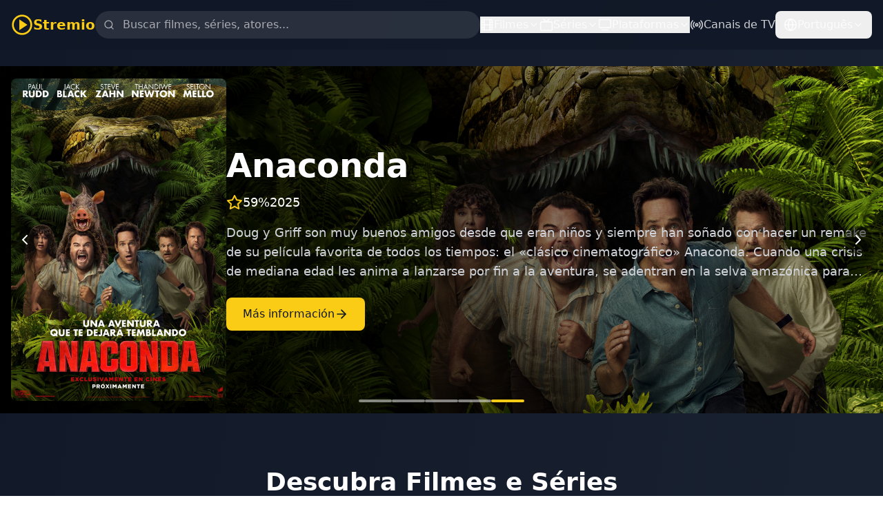

--- FILE ---
content_type: text/html; charset=UTF-8
request_url: https://television-gratis.com/direct-tv/brazil/tv-camara-de-joao-pessoa/
body_size: 621
content:
<!DOCTYPE html>
<html lang="pt">
  <head>
    <meta charset="UTF-8">
    <meta name="viewport" content="width=device-width, initial-scale=1.0">
    <title>Stremio - Filmes e Séries em Streaming!</title>
    <meta name="description" content="Assista seus filmes e séries favoritos em streaming no Stremio. Uma ampla seleção de filmes recentes, séries populares e conteúdo exclusivo em HD.">
    <meta property="og:title" content="Stremio - Filmes e Séries em Streaming">
    <meta property="og:description" content="Assista seus filmes e séries favoritos em streaming no Stremio. Uma ampla seleção de filmes recentes, séries populares e conteúdo exclusivo em HD.">
    <meta property="og:type" content="website">
    <meta property="og:site_name" content="Stremio">
    <meta property="og:url" content="https://television-gratis.com">
    <link rel="canonical" href="https://television-gratis.com">
    <link rel="icon" type="image/svg+xml" href="/favicon.svg">
    <link rel="icon" type="image/x-icon" href="/favicon.ico">
    <base href="/">
    <!-- Google AdSense Script -->
    <script async src="https://pagead2.googlesyndication.com/pagead/js/adsbygoogle.js?client=ca-pub-2116772247080851" crossorigin="anonymous"></script>
    <script type="module" crossorigin src="/assets/index-DlikOFnm.js"></script>
    <link rel="stylesheet" crossorigin href="/assets/index-BZkYbduq.css">
  </head>
  <body>
    <div id="app"></div>
  <script defer src="https://static.cloudflareinsights.com/beacon.min.js/vcd15cbe7772f49c399c6a5babf22c1241717689176015" integrity="sha512-ZpsOmlRQV6y907TI0dKBHq9Md29nnaEIPlkf84rnaERnq6zvWvPUqr2ft8M1aS28oN72PdrCzSjY4U6VaAw1EQ==" data-cf-beacon='{"version":"2024.11.0","token":"7b8bf3f284d140c9a07627411adfdbe4","r":1,"server_timing":{"name":{"cfCacheStatus":true,"cfEdge":true,"cfExtPri":true,"cfL4":true,"cfOrigin":true,"cfSpeedBrain":true},"location_startswith":null}}' crossorigin="anonymous"></script>
</body>
</html>

--- FILE ---
content_type: text/html; charset=utf-8
request_url: https://www.google.com/recaptcha/api2/aframe
body_size: 267
content:
<!DOCTYPE HTML><html><head><meta http-equiv="content-type" content="text/html; charset=UTF-8"></head><body><script nonce="gPMBriULtNk2snMQ1wYq6Q">/** Anti-fraud and anti-abuse applications only. See google.com/recaptcha */ try{var clients={'sodar':'https://pagead2.googlesyndication.com/pagead/sodar?'};window.addEventListener("message",function(a){try{if(a.source===window.parent){var b=JSON.parse(a.data);var c=clients[b['id']];if(c){var d=document.createElement('img');d.src=c+b['params']+'&rc='+(localStorage.getItem("rc::a")?sessionStorage.getItem("rc::b"):"");window.document.body.appendChild(d);sessionStorage.setItem("rc::e",parseInt(sessionStorage.getItem("rc::e")||0)+1);localStorage.setItem("rc::h",'1768920049652');}}}catch(b){}});window.parent.postMessage("_grecaptcha_ready", "*");}catch(b){}</script></body></html>

--- FILE ---
content_type: application/javascript; charset=UTF-8
request_url: https://television-gratis.com/assets/index-DlikOFnm.js
body_size: 119974
content:
/**
* @vue/shared v3.5.12
* (c) 2018-present Yuxi (Evan) You and Vue contributors
* @license MIT
**/
/*! #__NO_SIDE_EFFECTS__ */
function e(e){const t=Object.create(null);for(const n of e.split(","))t[n]=1;return e=>e in t}!function(){const e=document.createElement("link").relList;if(!(e&&e.supports&&e.supports("modulepreload"))){for(const e of document.querySelectorAll('link[rel="modulepreload"]'))t(e);new MutationObserver((e=>{for(const n of e)if("childList"===n.type)for(const e of n.addedNodes)"LINK"===e.tagName&&"modulepreload"===e.rel&&t(e)})).observe(document,{childList:!0,subtree:!0})}function t(e){if(e.ep)return;e.ep=!0;const t=function(e){const t={};return e.integrity&&(t.integrity=e.integrity),e.referrerPolicy&&(t.referrerPolicy=e.referrerPolicy),"use-credentials"===e.crossOrigin?t.credentials="include":"anonymous"===e.crossOrigin?t.credentials="omit":t.credentials="same-origin",t}(e);fetch(e.href,t)}}();const t={},n=[],r=()=>{},s=()=>!1,a=e=>111===e.charCodeAt(0)&&110===e.charCodeAt(1)&&(e.charCodeAt(2)>122||e.charCodeAt(2)<97),o=e=>e.startsWith("onUpdate:"),i=Object.assign,l=(e,t)=>{const n=e.indexOf(t);n>-1&&e.splice(n,1)},c=Object.prototype.hasOwnProperty,u=(e,t)=>c.call(e,t),d=Array.isArray,h=e=>"[object Map]"===w(e),p=e=>"[object Set]"===w(e),f=e=>"function"==typeof e,m=e=>"string"==typeof e,g=e=>"symbol"==typeof e,v=e=>null!==e&&"object"==typeof e,y=e=>(v(e)||f(e))&&f(e.then)&&f(e.catch),b=Object.prototype.toString,w=e=>b.call(e),_=e=>"[object Object]"===w(e),x=e=>m(e)&&"NaN"!==e&&"-"!==e[0]&&""+parseInt(e,10)===e,k=e(",key,ref,ref_for,ref_key,onVnodeBeforeMount,onVnodeMounted,onVnodeBeforeUpdate,onVnodeUpdated,onVnodeBeforeUnmount,onVnodeUnmounted"),T=e=>{const t=Object.create(null);return n=>t[n]||(t[n]=e(n))},S=/-(\w)/g,C=T((e=>e.replace(S,((e,t)=>t?t.toUpperCase():"")))),P=/\B([A-Z])/g,E=T((e=>e.replace(P,"-$1").toLowerCase())),O=T((e=>e.charAt(0).toUpperCase()+e.slice(1))),I=T((e=>e?`on${O(e)}`:"")),A=(e,t)=>!Object.is(e,t),R=(e,...t)=>{for(let n=0;n<e.length;n++)e[n](...t)},j=(e,t,n,r=!1)=>{Object.defineProperty(e,t,{configurable:!0,enumerable:!1,writable:r,value:n})},L=e=>{const t=parseFloat(e);return isNaN(t)?e:t};let $;const F=()=>$||($="undefined"!=typeof globalThis?globalThis:"undefined"!=typeof self?self:"undefined"!=typeof window?window:"undefined"!=typeof global?global:{});function M(e){if(d(e)){const t={};for(let n=0;n<e.length;n++){const r=e[n],s=m(r)?U(r):M(r);if(s)for(const e in s)t[e]=s[e]}return t}if(m(e)||v(e))return e}const N=/;(?![^(]*\))/g,D=/:([^]+)/,V=/\/\*[^]*?\*\//g;function U(e){const t={};return e.replace(V,"").split(N).forEach((e=>{if(e){const n=e.split(D);n.length>1&&(t[n[0].trim()]=n[1].trim())}})),t}function B(e){let t="";if(m(e))t=e;else if(d(e))for(let n=0;n<e.length;n++){const r=B(e[n]);r&&(t+=r+" ")}else if(v(e))for(const n in e)e[n]&&(t+=n+" ");return t.trim()}const H=e("itemscope,allowfullscreen,formnovalidate,ismap,nomodule,novalidate,readonly");function q(e){return!!e||""===e}const W=e=>!(!e||!0!==e.__v_isRef),z=e=>m(e)?e:null==e?"":d(e)||v(e)&&(e.toString===b||!f(e.toString))?W(e)?z(e.value):JSON.stringify(e,G,2):String(e),G=(e,t)=>W(t)?G(e,t.value):h(t)?{[`Map(${t.size})`]:[...t.entries()].reduce(((e,[t,n],r)=>(e[K(t,r)+" =>"]=n,e)),{})}:p(t)?{[`Set(${t.size})`]:[...t.values()].map((e=>K(e)))}:g(t)?K(t):!v(t)||d(t)||_(t)?t:String(t),K=(e,t="")=>{var n;return g(e)?`Symbol(${null!=(n=e.description)?n:t})`:e};
/**
* @vue/reactivity v3.5.12
* (c) 2018-present Yuxi (Evan) You and Vue contributors
* @license MIT
**/
let J,Y;class Z{constructor(e=!1){this.detached=e,this._active=!0,this.effects=[],this.cleanups=[],this._isPaused=!1,this.parent=J,!e&&J&&(this.index=(J.scopes||(J.scopes=[])).push(this)-1)}get active(){return this._active}pause(){if(this._active){let e,t;if(this._isPaused=!0,this.scopes)for(e=0,t=this.scopes.length;e<t;e++)this.scopes[e].pause();for(e=0,t=this.effects.length;e<t;e++)this.effects[e].pause()}}resume(){if(this._active&&this._isPaused){let e,t;if(this._isPaused=!1,this.scopes)for(e=0,t=this.scopes.length;e<t;e++)this.scopes[e].resume();for(e=0,t=this.effects.length;e<t;e++)this.effects[e].resume()}}run(e){if(this._active){const t=J;try{return J=this,e()}finally{J=t}}}on(){J=this}off(){J=this.parent}stop(e){if(this._active){let t,n;for(t=0,n=this.effects.length;t<n;t++)this.effects[t].stop();for(t=0,n=this.cleanups.length;t<n;t++)this.cleanups[t]();if(this.scopes)for(t=0,n=this.scopes.length;t<n;t++)this.scopes[t].stop(!0);if(!this.detached&&this.parent&&!e){const e=this.parent.scopes.pop();e&&e!==this&&(this.parent.scopes[this.index]=e,e.index=this.index)}this.parent=void 0,this._active=!1}}}function X(e){return new Z(e)}function Q(){return J}const ee=new WeakSet;class te{constructor(e){this.fn=e,this.deps=void 0,this.depsTail=void 0,this.flags=5,this.next=void 0,this.cleanup=void 0,this.scheduler=void 0,J&&J.active&&J.effects.push(this)}pause(){this.flags|=64}resume(){64&this.flags&&(this.flags&=-65,ee.has(this)&&(ee.delete(this),this.trigger()))}notify(){2&this.flags&&!(32&this.flags)||8&this.flags||ae(this)}run(){if(!(1&this.flags))return this.fn();this.flags|=2,ye(this),le(this);const e=Y,t=fe;Y=this,fe=!0;try{return this.fn()}finally{ce(this),Y=e,fe=t,this.flags&=-3}}stop(){if(1&this.flags){for(let e=this.deps;e;e=e.nextDep)he(e);this.deps=this.depsTail=void 0,ye(this),this.onStop&&this.onStop(),this.flags&=-2}}trigger(){64&this.flags?ee.add(this):this.scheduler?this.scheduler():this.runIfDirty()}runIfDirty(){ue(this)&&this.run()}get dirty(){return ue(this)}}let ne,re,se=0;function ae(e,t=!1){if(e.flags|=8,t)return e.next=re,void(re=e);e.next=ne,ne=e}function oe(){se++}function ie(){if(--se>0)return;if(re){let e=re;for(re=void 0;e;){const t=e.next;e.next=void 0,e.flags&=-9,e=t}}let e;for(;ne;){let n=ne;for(ne=void 0;n;){const r=n.next;if(n.next=void 0,n.flags&=-9,1&n.flags)try{n.trigger()}catch(t){e||(e=t)}n=r}}if(e)throw e}function le(e){for(let t=e.deps;t;t=t.nextDep)t.version=-1,t.prevActiveLink=t.dep.activeLink,t.dep.activeLink=t}function ce(e){let t,n=e.depsTail,r=n;for(;r;){const e=r.prevDep;-1===r.version?(r===n&&(n=e),he(r),pe(r)):t=r,r.dep.activeLink=r.prevActiveLink,r.prevActiveLink=void 0,r=e}e.deps=t,e.depsTail=n}function ue(e){for(let t=e.deps;t;t=t.nextDep)if(t.dep.version!==t.version||t.dep.computed&&(de(t.dep.computed)||t.dep.version!==t.version))return!0;return!!e._dirty}function de(e){if(4&e.flags&&!(16&e.flags))return;if(e.flags&=-17,e.globalVersion===be)return;e.globalVersion=be;const t=e.dep;if(e.flags|=2,t.version>0&&!e.isSSR&&e.deps&&!ue(e))return void(e.flags&=-3);const n=Y,r=fe;Y=e,fe=!0;try{le(e);const n=e.fn(e._value);(0===t.version||A(n,e._value))&&(e._value=n,t.version++)}catch(s){throw t.version++,s}finally{Y=n,fe=r,ce(e),e.flags&=-3}}function he(e,t=!1){const{dep:n,prevSub:r,nextSub:s}=e;if(r&&(r.nextSub=s,e.prevSub=void 0),s&&(s.prevSub=r,e.nextSub=void 0),n.subs===e&&(n.subs=r,!r&&n.computed)){n.computed.flags&=-5;for(let e=n.computed.deps;e;e=e.nextDep)he(e,!0)}t||--n.sc||!n.map||n.map.delete(n.key)}function pe(e){const{prevDep:t,nextDep:n}=e;t&&(t.nextDep=n,e.prevDep=void 0),n&&(n.prevDep=t,e.nextDep=void 0)}let fe=!0;const me=[];function ge(){me.push(fe),fe=!1}function ve(){const e=me.pop();fe=void 0===e||e}function ye(e){const{cleanup:t}=e;if(e.cleanup=void 0,t){const e=Y;Y=void 0;try{t()}finally{Y=e}}}let be=0;class we{constructor(e,t){this.sub=e,this.dep=t,this.version=t.version,this.nextDep=this.prevDep=this.nextSub=this.prevSub=this.prevActiveLink=void 0}}class _e{constructor(e){this.computed=e,this.version=0,this.activeLink=void 0,this.subs=void 0,this.map=void 0,this.key=void 0,this.sc=0}track(e){if(!Y||!fe||Y===this.computed)return;let t=this.activeLink;if(void 0===t||t.sub!==Y)t=this.activeLink=new we(Y,this),Y.deps?(t.prevDep=Y.depsTail,Y.depsTail.nextDep=t,Y.depsTail=t):Y.deps=Y.depsTail=t,xe(t);else if(-1===t.version&&(t.version=this.version,t.nextDep)){const e=t.nextDep;e.prevDep=t.prevDep,t.prevDep&&(t.prevDep.nextDep=e),t.prevDep=Y.depsTail,t.nextDep=void 0,Y.depsTail.nextDep=t,Y.depsTail=t,Y.deps===t&&(Y.deps=e)}return t}trigger(e){this.version++,be++,this.notify(e)}notify(e){oe();try{0;for(let e=this.subs;e;e=e.prevSub)e.sub.notify()&&e.sub.dep.notify()}finally{ie()}}}function xe(e){if(e.dep.sc++,4&e.sub.flags){const t=e.dep.computed;if(t&&!e.dep.subs){t.flags|=20;for(let e=t.deps;e;e=e.nextDep)xe(e)}const n=e.dep.subs;n!==e&&(e.prevSub=n,n&&(n.nextSub=e)),e.dep.subs=e}}const ke=new WeakMap,Te=Symbol(""),Se=Symbol(""),Ce=Symbol("");function Pe(e,t,n){if(fe&&Y){let t=ke.get(e);t||ke.set(e,t=new Map);let r=t.get(n);r||(t.set(n,r=new _e),r.map=t,r.key=n),r.track()}}function Ee(e,t,n,r,s,a){const o=ke.get(e);if(!o)return void be++;const i=e=>{e&&e.trigger()};if(oe(),"clear"===t)o.forEach(i);else{const s=d(e),a=s&&x(n);if(s&&"length"===n){const e=Number(r);o.forEach(((t,n)=>{("length"===n||n===Ce||!g(n)&&n>=e)&&i(t)}))}else switch((void 0!==n||o.has(void 0))&&i(o.get(n)),a&&i(o.get(Ce)),t){case"add":s?a&&i(o.get("length")):(i(o.get(Te)),h(e)&&i(o.get(Se)));break;case"delete":s||(i(o.get(Te)),h(e)&&i(o.get(Se)));break;case"set":h(e)&&i(o.get(Te))}}ie()}function Oe(e){const t=ft(e);return t===e?t:(Pe(t,0,Ce),ht(e)?t:t.map(gt))}function Ie(e){return Pe(e=ft(e),0,Ce),e}const Ae={__proto__:null,[Symbol.iterator](){return Re(this,Symbol.iterator,gt)},concat(...e){return Oe(this).concat(...e.map((e=>d(e)?Oe(e):e)))},entries(){return Re(this,"entries",(e=>(e[1]=gt(e[1]),e)))},every(e,t){return Le(this,"every",e,t,void 0,arguments)},filter(e,t){return Le(this,"filter",e,t,(e=>e.map(gt)),arguments)},find(e,t){return Le(this,"find",e,t,gt,arguments)},findIndex(e,t){return Le(this,"findIndex",e,t,void 0,arguments)},findLast(e,t){return Le(this,"findLast",e,t,gt,arguments)},findLastIndex(e,t){return Le(this,"findLastIndex",e,t,void 0,arguments)},forEach(e,t){return Le(this,"forEach",e,t,void 0,arguments)},includes(...e){return Fe(this,"includes",e)},indexOf(...e){return Fe(this,"indexOf",e)},join(e){return Oe(this).join(e)},lastIndexOf(...e){return Fe(this,"lastIndexOf",e)},map(e,t){return Le(this,"map",e,t,void 0,arguments)},pop(){return Me(this,"pop")},push(...e){return Me(this,"push",e)},reduce(e,...t){return $e(this,"reduce",e,t)},reduceRight(e,...t){return $e(this,"reduceRight",e,t)},shift(){return Me(this,"shift")},some(e,t){return Le(this,"some",e,t,void 0,arguments)},splice(...e){return Me(this,"splice",e)},toReversed(){return Oe(this).toReversed()},toSorted(e){return Oe(this).toSorted(e)},toSpliced(...e){return Oe(this).toSpliced(...e)},unshift(...e){return Me(this,"unshift",e)},values(){return Re(this,"values",gt)}};function Re(e,t,n){const r=Ie(e),s=r[t]();return r===e||ht(e)||(s._next=s.next,s.next=()=>{const e=s._next();return e.value&&(e.value=n(e.value)),e}),s}const je=Array.prototype;function Le(e,t,n,r,s,a){const o=Ie(e),i=o!==e&&!ht(e),l=o[t];if(l!==je[t]){const t=l.apply(e,a);return i?gt(t):t}let c=n;o!==e&&(i?c=function(t,r){return n.call(this,gt(t),r,e)}:n.length>2&&(c=function(t,r){return n.call(this,t,r,e)}));const u=l.call(o,c,r);return i&&s?s(u):u}function $e(e,t,n,r){const s=Ie(e);let a=n;return s!==e&&(ht(e)?n.length>3&&(a=function(t,r,s){return n.call(this,t,r,s,e)}):a=function(t,r,s){return n.call(this,t,gt(r),s,e)}),s[t](a,...r)}function Fe(e,t,n){const r=ft(e);Pe(r,0,Ce);const s=r[t](...n);return-1!==s&&!1!==s||!pt(n[0])?s:(n[0]=ft(n[0]),r[t](...n))}function Me(e,t,n=[]){ge(),oe();const r=ft(e)[t].apply(e,n);return ie(),ve(),r}const Ne=e("__proto__,__v_isRef,__isVue"),De=new Set(Object.getOwnPropertyNames(Symbol).filter((e=>"arguments"!==e&&"caller"!==e)).map((e=>Symbol[e])).filter(g));function Ve(e){g(e)||(e=String(e));const t=ft(this);return Pe(t,0,e),t.hasOwnProperty(e)}class Ue{constructor(e=!1,t=!1){this._isReadonly=e,this._isShallow=t}get(e,t,n){const r=this._isReadonly,s=this._isShallow;if("__v_isReactive"===t)return!r;if("__v_isReadonly"===t)return r;if("__v_isShallow"===t)return s;if("__v_raw"===t)return n===(r?s?st:rt:s?nt:tt).get(e)||Object.getPrototypeOf(e)===Object.getPrototypeOf(n)?e:void 0;const a=d(e);if(!r){let e;if(a&&(e=Ae[t]))return e;if("hasOwnProperty"===t)return Ve}const o=Reflect.get(e,t,yt(e)?e:n);return(g(t)?De.has(t):Ne(t))?o:(r||Pe(e,0,t),s?o:yt(o)?a&&x(t)?o:o.value:v(o)?r?lt(o):ot(o):o)}}class Be extends Ue{constructor(e=!1){super(!1,e)}set(e,t,n,r){let s=e[t];if(!this._isShallow){const t=dt(s);if(ht(n)||dt(n)||(s=ft(s),n=ft(n)),!d(e)&&yt(s)&&!yt(n))return!t&&(s.value=n,!0)}const a=d(e)&&x(t)?Number(t)<e.length:u(e,t),o=Reflect.set(e,t,n,yt(e)?e:r);return e===ft(r)&&(a?A(n,s)&&Ee(e,"set",t,n):Ee(e,"add",t,n)),o}deleteProperty(e,t){const n=u(e,t);e[t];const r=Reflect.deleteProperty(e,t);return r&&n&&Ee(e,"delete",t,void 0),r}has(e,t){const n=Reflect.has(e,t);return g(t)&&De.has(t)||Pe(e,0,t),n}ownKeys(e){return Pe(e,0,d(e)?"length":Te),Reflect.ownKeys(e)}}class He extends Ue{constructor(e=!1){super(!0,e)}set(e,t){return!0}deleteProperty(e,t){return!0}}const qe=new Be,We=new He,ze=new Be(!0),Ge=e=>e,Ke=e=>Reflect.getPrototypeOf(e);function Je(e){return function(...t){return"delete"!==e&&("clear"===e?void 0:this)}}function Ye(e,t){const n={get(n){const r=this.__v_raw,s=ft(r),a=ft(n);e||(A(n,a)&&Pe(s,0,n),Pe(s,0,a));const{has:o}=Ke(s),i=t?Ge:e?vt:gt;return o.call(s,n)?i(r.get(n)):o.call(s,a)?i(r.get(a)):void(r!==s&&r.get(n))},get size(){const t=this.__v_raw;return!e&&Pe(ft(t),0,Te),Reflect.get(t,"size",t)},has(t){const n=this.__v_raw,r=ft(n),s=ft(t);return e||(A(t,s)&&Pe(r,0,t),Pe(r,0,s)),t===s?n.has(t):n.has(t)||n.has(s)},forEach(n,r){const s=this,a=s.__v_raw,o=ft(a),i=t?Ge:e?vt:gt;return!e&&Pe(o,0,Te),a.forEach(((e,t)=>n.call(r,i(e),i(t),s)))}};i(n,e?{add:Je("add"),set:Je("set"),delete:Je("delete"),clear:Je("clear")}:{add(e){t||ht(e)||dt(e)||(e=ft(e));const n=ft(this);return Ke(n).has.call(n,e)||(n.add(e),Ee(n,"add",e,e)),this},set(e,n){t||ht(n)||dt(n)||(n=ft(n));const r=ft(this),{has:s,get:a}=Ke(r);let o=s.call(r,e);o||(e=ft(e),o=s.call(r,e));const i=a.call(r,e);return r.set(e,n),o?A(n,i)&&Ee(r,"set",e,n):Ee(r,"add",e,n),this},delete(e){const t=ft(this),{has:n,get:r}=Ke(t);let s=n.call(t,e);s||(e=ft(e),s=n.call(t,e)),r&&r.call(t,e);const a=t.delete(e);return s&&Ee(t,"delete",e,void 0),a},clear(){const e=ft(this),t=0!==e.size,n=e.clear();return t&&Ee(e,"clear",void 0,void 0),n}});return["keys","values","entries",Symbol.iterator].forEach((r=>{n[r]=function(e,t,n){return function(...r){const s=this.__v_raw,a=ft(s),o=h(a),i="entries"===e||e===Symbol.iterator&&o,l="keys"===e&&o,c=s[e](...r),u=n?Ge:t?vt:gt;return!t&&Pe(a,0,l?Se:Te),{next(){const{value:e,done:t}=c.next();return t?{value:e,done:t}:{value:i?[u(e[0]),u(e[1])]:u(e),done:t}},[Symbol.iterator](){return this}}}}(r,e,t)})),n}function Ze(e,t){const n=Ye(e,t);return(t,r,s)=>"__v_isReactive"===r?!e:"__v_isReadonly"===r?e:"__v_raw"===r?t:Reflect.get(u(n,r)&&r in t?n:t,r,s)}const Xe={get:Ze(!1,!1)},Qe={get:Ze(!1,!0)},et={get:Ze(!0,!1)},tt=new WeakMap,nt=new WeakMap,rt=new WeakMap,st=new WeakMap;function at(e){return e.__v_skip||!Object.isExtensible(e)?0:function(e){switch(e){case"Object":case"Array":return 1;case"Map":case"Set":case"WeakMap":case"WeakSet":return 2;default:return 0}}((e=>w(e).slice(8,-1))(e))}function ot(e){return dt(e)?e:ct(e,!1,qe,Xe,tt)}function it(e){return ct(e,!1,ze,Qe,nt)}function lt(e){return ct(e,!0,We,et,rt)}function ct(e,t,n,r,s){if(!v(e))return e;if(e.__v_raw&&(!t||!e.__v_isReactive))return e;const a=s.get(e);if(a)return a;const o=at(e);if(0===o)return e;const i=new Proxy(e,2===o?r:n);return s.set(e,i),i}function ut(e){return dt(e)?ut(e.__v_raw):!(!e||!e.__v_isReactive)}function dt(e){return!(!e||!e.__v_isReadonly)}function ht(e){return!(!e||!e.__v_isShallow)}function pt(e){return!!e&&!!e.__v_raw}function ft(e){const t=e&&e.__v_raw;return t?ft(t):e}function mt(e){return!u(e,"__v_skip")&&Object.isExtensible(e)&&j(e,"__v_skip",!0),e}const gt=e=>v(e)?ot(e):e,vt=e=>v(e)?lt(e):e;function yt(e){return!!e&&!0===e.__v_isRef}function bt(e){return _t(e,!1)}function wt(e){return _t(e,!0)}function _t(e,t){return yt(e)?e:new xt(e,t)}class xt{constructor(e,t){this.dep=new _e,this.__v_isRef=!0,this.__v_isShallow=!1,this._rawValue=t?e:ft(e),this._value=t?e:gt(e),this.__v_isShallow=t}get value(){return this.dep.track(),this._value}set value(e){const t=this._rawValue,n=this.__v_isShallow||ht(e)||dt(e);e=n?e:ft(e),A(e,t)&&(this._rawValue=e,this._value=n?e:gt(e),this.dep.trigger())}}function kt(e){return yt(e)?e.value:e}const Tt={get:(e,t,n)=>"__v_raw"===t?e:kt(Reflect.get(e,t,n)),set:(e,t,n,r)=>{const s=e[t];return yt(s)&&!yt(n)?(s.value=n,!0):Reflect.set(e,t,n,r)}};function St(e){return ut(e)?e:new Proxy(e,Tt)}class Ct{constructor(e,t,n){this._object=e,this._key=t,this._defaultValue=n,this.__v_isRef=!0,this._value=void 0}get value(){const e=this._object[this._key];return this._value=void 0===e?this._defaultValue:e}set value(e){this._object[this._key]=e}get dep(){return function(e,t){const n=ke.get(e);return n&&n.get(t)}(ft(this._object),this._key)}}class Pt{constructor(e){this._getter=e,this.__v_isRef=!0,this.__v_isReadonly=!0,this._value=void 0}get value(){return this._value=this._getter()}}function Et(e,t,n){return yt(e)?e:f(e)?new Pt(e):v(e)&&arguments.length>1?Ot(e,t,n):bt(e)}function Ot(e,t,n){const r=e[t];return yt(r)?r:new Ct(e,t,n)}class It{constructor(e,t,n){this.fn=e,this.setter=t,this._value=void 0,this.dep=new _e(this),this.__v_isRef=!0,this.deps=void 0,this.depsTail=void 0,this.flags=16,this.globalVersion=be-1,this.next=void 0,this.effect=this,this.__v_isReadonly=!t,this.isSSR=n}notify(){if(this.flags|=16,!(8&this.flags)&&Y!==this)return ae(this,!0),!0}get value(){const e=this.dep.track();return de(this),e&&(e.version=this.dep.version),this._value}set value(e){this.setter&&this.setter(e)}}const At={},Rt=new WeakMap;let jt;function Lt(e,n,s=t){const{immediate:a,deep:o,once:i,scheduler:c,augmentJob:u,call:h}=s,p=e=>o?e:ht(e)||!1===o||0===o?$t(e,1):$t(e);let m,g,v,y,b=!1,w=!1;if(yt(e)?(g=()=>e.value,b=ht(e)):ut(e)?(g=()=>p(e),b=!0):d(e)?(w=!0,b=e.some((e=>ut(e)||ht(e))),g=()=>e.map((e=>yt(e)?e.value:ut(e)?p(e):f(e)?h?h(e,2):e():void 0))):g=f(e)?n?h?()=>h(e,2):e:()=>{if(v){ge();try{v()}finally{ve()}}const t=jt;jt=m;try{return h?h(e,3,[y]):e(y)}finally{jt=t}}:r,n&&o){const e=g,t=!0===o?1/0:o;g=()=>$t(e(),t)}const _=Q(),x=()=>{m.stop(),_&&l(_.effects,m)};if(i&&n){const e=n;n=(...t)=>{e(...t),x()}}let k=w?new Array(e.length).fill(At):At;const T=e=>{if(1&m.flags&&(m.dirty||e))if(n){const e=m.run();if(o||b||(w?e.some(((e,t)=>A(e,k[t]))):A(e,k))){v&&v();const t=jt;jt=m;try{const t=[e,k===At?void 0:w&&k[0]===At?[]:k,y];h?h(n,3,t):n(...t),k=e}finally{jt=t}}}else m.run()};return u&&u(T),m=new te(g),m.scheduler=c?()=>c(T,!1):T,y=e=>function(e,t=!1,n=jt){if(n){let t=Rt.get(n);t||Rt.set(n,t=[]),t.push(e)}}(e,!1,m),v=m.onStop=()=>{const e=Rt.get(m);if(e){if(h)h(e,4);else for(const t of e)t();Rt.delete(m)}},n?a?T(!0):k=m.run():c?c(T.bind(null,!0),!0):m.run(),x.pause=m.pause.bind(m),x.resume=m.resume.bind(m),x.stop=x,x}function $t(e,t=1/0,n){if(t<=0||!v(e)||e.__v_skip)return e;if((n=n||new Set).has(e))return e;if(n.add(e),t--,yt(e))$t(e.value,t,n);else if(d(e))for(let r=0;r<e.length;r++)$t(e[r],t,n);else if(p(e)||h(e))e.forEach((e=>{$t(e,t,n)}));else if(_(e)){for(const r in e)$t(e[r],t,n);for(const r of Object.getOwnPropertySymbols(e))Object.prototype.propertyIsEnumerable.call(e,r)&&$t(e[r],t,n)}return e}
/**
* @vue/runtime-core v3.5.12
* (c) 2018-present Yuxi (Evan) You and Vue contributors
* @license MIT
**/function Ft(e,t,n,r){try{return r?e(...r):e()}catch(s){Nt(s,t,n)}}function Mt(e,t,n,r){if(f(e)){const s=Ft(e,t,n,r);return s&&y(s)&&s.catch((e=>{Nt(e,t,n)})),s}if(d(e)){const s=[];for(let a=0;a<e.length;a++)s.push(Mt(e[a],t,n,r));return s}}function Nt(e,n,r,s=!0){n&&n.vnode;const{errorHandler:a,throwUnhandledErrorInProduction:o}=n&&n.appContext.config||t;if(n){let t=n.parent;const s=n.proxy,o=`https://vuejs.org/error-reference/#runtime-${r}`;for(;t;){const n=t.ec;if(n)for(let t=0;t<n.length;t++)if(!1===n[t](e,s,o))return;t=t.parent}if(a)return ge(),Ft(a,null,10,[e,s,o]),void ve()}!function(e,t,n,r=!0,s=!1){if(s)throw e}(e,0,0,s,o)}const Dt=[];let Vt=-1;const Ut=[];let Bt=null,Ht=0;const qt=Promise.resolve();let Wt=null;function zt(e){const t=Wt||qt;return e?t.then(this?e.bind(this):e):t}function Gt(e){if(!(1&e.flags)){const t=Zt(e),n=Dt[Dt.length-1];!n||!(2&e.flags)&&t>=Zt(n)?Dt.push(e):Dt.splice(function(e){let t=Vt+1,n=Dt.length;for(;t<n;){const r=t+n>>>1,s=Dt[r],a=Zt(s);a<e||a===e&&2&s.flags?t=r+1:n=r}return t}(t),0,e),e.flags|=1,Kt()}}function Kt(){Wt||(Wt=qt.then(Xt))}function Jt(e,t,n=Vt+1){for(;n<Dt.length;n++){const t=Dt[n];if(t&&2&t.flags){if(e&&t.id!==e.uid)continue;Dt.splice(n,1),n--,4&t.flags&&(t.flags&=-2),t(),4&t.flags||(t.flags&=-2)}}}function Yt(e){if(Ut.length){const e=[...new Set(Ut)].sort(((e,t)=>Zt(e)-Zt(t)));if(Ut.length=0,Bt)return void Bt.push(...e);for(Bt=e,Ht=0;Ht<Bt.length;Ht++){const e=Bt[Ht];4&e.flags&&(e.flags&=-2),8&e.flags||e(),e.flags&=-2}Bt=null,Ht=0}}const Zt=e=>null==e.id?2&e.flags?-1:1/0:e.id;function Xt(e){try{for(Vt=0;Vt<Dt.length;Vt++){const e=Dt[Vt];!e||8&e.flags||(4&e.flags&&(e.flags&=-2),Ft(e,e.i,e.i?15:14),4&e.flags||(e.flags&=-2))}}finally{for(;Vt<Dt.length;Vt++){const e=Dt[Vt];e&&(e.flags&=-2)}Vt=-1,Dt.length=0,Yt(),Wt=null,(Dt.length||Ut.length)&&Xt()}}let Qt=null,en=null;function tn(e){const t=Qt;return Qt=e,en=e&&e.type.__scopeId||null,t}function nn(e,t=Qt,n){if(!t)return e;if(e._n)return e;const r=(...n)=>{r._d&&vs(-1);const s=tn(t);let a;try{a=e(...n)}finally{tn(s),r._d&&vs(1)}return a};return r._n=!0,r._c=!0,r._d=!0,r}function rn(e,n){if(null===Qt)return e;const r=Js(Qt),s=e.dirs||(e.dirs=[]);for(let a=0;a<n.length;a++){let[e,o,i,l=t]=n[a];e&&(f(e)&&(e={mounted:e,updated:e}),e.deep&&$t(o),s.push({dir:e,instance:r,value:o,oldValue:void 0,arg:i,modifiers:l}))}return e}function sn(e,t,n,r){const s=e.dirs,a=t&&t.dirs;for(let o=0;o<s.length;o++){const i=s[o];a&&(i.oldValue=a[o].value);let l=i.dir[r];l&&(ge(),Mt(l,n,8,[e.el,i,e,t]),ve())}}const an=Symbol("_vte"),on=e=>e.__isTeleport,ln=e=>e&&(e.disabled||""===e.disabled),cn=e=>"undefined"!=typeof SVGElement&&e instanceof SVGElement,un=e=>"function"==typeof MathMLElement&&e instanceof MathMLElement,dn=(e,t)=>{const n=e&&e.to;if(m(n)){if(t){return t(n)}return null}return n};function hn(e,t,n,{o:{insert:r},m:s},a=2){0===a&&r(e.targetAnchor,t,n);const{el:o,anchor:i,shapeFlag:l,children:c,props:u}=e,d=2===a;if(d&&r(o,t,n),(!d||ln(u))&&16&l)for(let h=0;h<c.length;h++)s(c[h],t,n,2);d&&r(i,t,n)}const pn={name:"Teleport",__isTeleport:!0,process(e,t,n,r,s,a,o,i,l,c){const{mc:u,pc:d,pbc:h,o:{insert:p,querySelector:f,createText:m,createComment:g}}=c,v=ln(t.props);let{shapeFlag:y,children:b,dynamicChildren:w}=t;if(null==e){const e=t.el=m(""),c=t.anchor=m("");p(e,n,r),p(c,n,r);const d=(e,t)=>{16&y&&(s&&s.isCE&&(s.ce._teleportTarget=e),u(b,e,t,s,a,o,i,l))},h=()=>{const e=t.target=dn(t.props,f),n=mn(e,t,m,p);e&&("svg"!==o&&cn(e)?o="svg":"mathml"!==o&&un(e)&&(o="mathml"),v||(d(e,n),fn(t,!1)))};v&&(d(n,c),fn(t,!0)),(_=t.props)&&(_.defer||""===_.defer)?Ur(h,a):h()}else{t.el=e.el,t.targetStart=e.targetStart;const r=t.anchor=e.anchor,u=t.target=e.target,p=t.targetAnchor=e.targetAnchor,m=ln(e.props),g=m?n:u,y=m?r:p;if("svg"===o||cn(u)?o="svg":("mathml"===o||un(u))&&(o="mathml"),w?(h(e.dynamicChildren,w,g,s,a,o,i),Wr(e,t,!0)):l||d(e,t,g,y,s,a,o,i,!1),v)m?t.props&&e.props&&t.props.to!==e.props.to&&(t.props.to=e.props.to):hn(t,n,r,c,1);else if((t.props&&t.props.to)!==(e.props&&e.props.to)){const e=t.target=dn(t.props,f);e&&hn(t,e,null,c,0)}else m&&hn(t,u,p,c,1);fn(t,v)}var _},remove(e,t,n,{um:r,o:{remove:s}},a){const{shapeFlag:o,children:i,anchor:l,targetStart:c,targetAnchor:u,target:d,props:h}=e;if(d&&(s(c),s(u)),a&&s(l),16&o){const e=a||!ln(h);for(let s=0;s<i.length;s++){const a=i[s];r(a,t,n,e,!!a.dynamicChildren)}}},move:hn,hydrate:function(e,t,n,r,s,a,{o:{nextSibling:o,parentNode:i,querySelector:l,insert:c,createText:u}},d){const h=t.target=dn(t.props,l);if(h){const l=ln(t.props),p=h._lpa||h.firstChild;if(16&t.shapeFlag)if(l)t.anchor=d(o(e),t,i(e),n,r,s,a),t.targetStart=p,t.targetAnchor=p&&o(p);else{t.anchor=o(e);let i=p;for(;i;){if(i&&8===i.nodeType)if("teleport start anchor"===i.data)t.targetStart=i;else if("teleport anchor"===i.data){t.targetAnchor=i,h._lpa=t.targetAnchor&&o(t.targetAnchor);break}i=o(i)}t.targetAnchor||mn(h,t,u,c),d(p&&o(p),t,h,n,r,s,a)}fn(t,l)}return t.anchor&&o(t.anchor)}};function fn(e,t){const n=e.ctx;if(n&&n.ut){let r,s;for(t?(r=e.el,s=e.anchor):(r=e.targetStart,s=e.targetAnchor);r&&r!==s;)1===r.nodeType&&r.setAttribute("data-v-owner",n.uid),r=r.nextSibling;n.ut()}}function mn(e,t,n,r){const s=t.targetStart=n(""),a=t.targetAnchor=n("");return s[an]=a,e&&(r(s,e),r(a,e)),a}const gn=Symbol("_leaveCb"),vn=Symbol("_enterCb");function yn(){const e={isMounted:!1,isLeaving:!1,isUnmounting:!1,leavingVNodes:new Map};return Bn((()=>{e.isMounted=!0})),Wn((()=>{e.isUnmounting=!0})),e}const bn=[Function,Array],wn={mode:String,appear:Boolean,persisted:Boolean,onBeforeEnter:bn,onEnter:bn,onAfterEnter:bn,onEnterCancelled:bn,onBeforeLeave:bn,onLeave:bn,onAfterLeave:bn,onLeaveCancelled:bn,onBeforeAppear:bn,onAppear:bn,onAfterAppear:bn,onAppearCancelled:bn},_n=e=>{const t=e.subTree;return t.component?_n(t.component):t};function xn(e){let t=e[0];if(e.length>1)for(const n of e)if(n.type!==ds){t=n;break}return t}const kn={name:"BaseTransition",props:wn,setup(e,{slots:t}){const n=Ns(),r=yn();return()=>{const s=t.default&&On(t.default(),!0);if(!s||!s.length)return;const a=xn(s),o=ft(e),{mode:i}=o;if(r.isLeaving)return Cn(a);const l=Pn(a);if(!l)return Cn(a);let c=Sn(l,o,r,n,(e=>c=e));l.type!==ds&&En(l,c);const u=n.subTree,d=u&&Pn(u);if(d&&d.type!==ds&&!xs(l,d)&&_n(n).type!==ds){const e=Sn(d,o,r,n);if(En(d,e),"out-in"===i&&l.type!==ds)return r.isLeaving=!0,e.afterLeave=()=>{r.isLeaving=!1,8&n.job.flags||n.update(),delete e.afterLeave},Cn(a);"in-out"===i&&l.type!==ds&&(e.delayLeave=(e,t,n)=>{Tn(r,d)[String(d.key)]=d,e[gn]=()=>{t(),e[gn]=void 0,delete c.delayedLeave},c.delayedLeave=n})}return a}}};function Tn(e,t){const{leavingVNodes:n}=e;let r=n.get(t.type);return r||(r=Object.create(null),n.set(t.type,r)),r}function Sn(e,t,n,r,s){const{appear:a,mode:o,persisted:i=!1,onBeforeEnter:l,onEnter:c,onAfterEnter:u,onEnterCancelled:h,onBeforeLeave:p,onLeave:f,onAfterLeave:m,onLeaveCancelled:g,onBeforeAppear:v,onAppear:y,onAfterAppear:b,onAppearCancelled:w}=t,_=String(e.key),x=Tn(n,e),k=(e,t)=>{e&&Mt(e,r,9,t)},T=(e,t)=>{const n=t[1];k(e,t),d(e)?e.every((e=>e.length<=1))&&n():e.length<=1&&n()},S={mode:o,persisted:i,beforeEnter(t){let r=l;if(!n.isMounted){if(!a)return;r=v||l}t[gn]&&t[gn](!0);const s=x[_];s&&xs(e,s)&&s.el[gn]&&s.el[gn](),k(r,[t])},enter(e){let t=c,r=u,s=h;if(!n.isMounted){if(!a)return;t=y||c,r=b||u,s=w||h}let o=!1;const i=e[vn]=t=>{o||(o=!0,k(t?s:r,[e]),S.delayedLeave&&S.delayedLeave(),e[vn]=void 0)};t?T(t,[e,i]):i()},leave(t,r){const s=String(e.key);if(t[vn]&&t[vn](!0),n.isUnmounting)return r();k(p,[t]);let a=!1;const o=t[gn]=n=>{a||(a=!0,r(),k(n?g:m,[t]),t[gn]=void 0,x[s]===e&&delete x[s])};x[s]=e,f?T(f,[t,o]):o()},clone(e){const a=Sn(e,t,n,r,s);return s&&s(a),a}};return S}function Cn(e){if(Ln(e))return(e=Ps(e)).children=null,e}function Pn(e){if(!Ln(e))return on(e.type)&&e.children?xn(e.children):e;const{shapeFlag:t,children:n}=e;if(n){if(16&t)return n[0];if(32&t&&f(n.default))return n.default()}}function En(e,t){6&e.shapeFlag&&e.component?(e.transition=t,En(e.component.subTree,t)):128&e.shapeFlag?(e.ssContent.transition=t.clone(e.ssContent),e.ssFallback.transition=t.clone(e.ssFallback)):e.transition=t}function On(e,t=!1,n){let r=[],s=0;for(let a=0;a<e.length;a++){let o=e[a];const i=null==n?o.key:String(n)+String(null!=o.key?o.key:a);o.type===cs?(128&o.patchFlag&&s++,r=r.concat(On(o.children,t,i))):(t||o.type!==ds)&&r.push(null!=i?Ps(o,{key:i}):o)}if(s>1)for(let a=0;a<r.length;a++)r[a].patchFlag=-2;return r}
/*! #__NO_SIDE_EFFECTS__ */function In(e,t){return f(e)?(()=>i({name:e.name},t,{setup:e}))():e}function An(e){e.ids=[e.ids[0]+e.ids[2]+++"-",0,0]}function Rn(e,n,r,s,a=!1){if(d(e))return void e.forEach(((e,t)=>Rn(e,n&&(d(n)?n[t]:n),r,s,a)));if(jn(s)&&!a)return;const o=4&s.shapeFlag?Js(s.component):s.el,i=a?null:o,{i:c,r:h}=e,p=n&&n.r,g=c.refs===t?c.refs={}:c.refs,v=c.setupState,y=ft(v),b=v===t?()=>!1:e=>u(y,e);if(null!=p&&p!==h&&(m(p)?(g[p]=null,b(p)&&(v[p]=null)):yt(p)&&(p.value=null)),f(h))Ft(h,c,12,[i,g]);else{const t=m(h),n=yt(h);if(t||n){const s=()=>{if(e.f){const n=t?b(h)?v[h]:g[h]:h.value;a?d(n)&&l(n,o):d(n)?n.includes(o)||n.push(o):t?(g[h]=[o],b(h)&&(v[h]=g[h])):(h.value=[o],e.k&&(g[e.k]=h.value))}else t?(g[h]=i,b(h)&&(v[h]=i)):n&&(h.value=i,e.k&&(g[e.k]=i))};i?(s.id=-1,Ur(s,r)):s()}}}F().requestIdleCallback,F().cancelIdleCallback;const jn=e=>!!e.type.__asyncLoader,Ln=e=>e.type.__isKeepAlive;function $n(e,t){Mn(e,"a",t)}function Fn(e,t){Mn(e,"da",t)}function Mn(e,t,n=Ms){const r=e.__wdc||(e.__wdc=()=>{let t=n;for(;t;){if(t.isDeactivated)return;t=t.parent}return e()});if(Dn(t,r,n),n){let e=n.parent;for(;e&&e.parent;)Ln(e.parent.vnode)&&Nn(r,t,n,e),e=e.parent}}function Nn(e,t,n,r){const s=Dn(t,e,r,!0);zn((()=>{l(r[t],s)}),n)}function Dn(e,t,n=Ms,r=!1){if(n){const s=n[e]||(n[e]=[]),a=t.__weh||(t.__weh=(...r)=>{ge();const s=Us(n),a=Mt(t,n,e,r);return s(),ve(),a});return r?s.unshift(a):s.push(a),a}}const Vn=e=>(t,n=Ms)=>{Ws&&"sp"!==e||Dn(e,((...e)=>t(...e)),n)},Un=Vn("bm"),Bn=Vn("m"),Hn=Vn("bu"),qn=Vn("u"),Wn=Vn("bum"),zn=Vn("um"),Gn=Vn("sp"),Kn=Vn("rtg"),Jn=Vn("rtc");function Yn(e,t=Ms){Dn("ec",e,t)}const Zn="components";function Xn(e,t){return tr(Zn,e,!0,t)||e}const Qn=Symbol.for("v-ndc");function er(e){return m(e)?tr(Zn,e,!1)||e:e||Qn}function tr(e,t,n=!0,r=!1){const s=Qt||Ms;if(s){const n=s.type;{const e=Ys(n,!1);if(e&&(e===t||e===C(t)||e===O(C(t))))return n}const a=nr(s[e]||n[e],t)||nr(s.appContext[e],t);return!a&&r?n:a}}function nr(e,t){return e&&(e[t]||e[C(t)]||e[O(C(t))])}function rr(e,t,n,r){let s;const a=n,o=d(e);if(o||m(e)){let n=!1;o&&ut(e)&&(n=!ht(e),e=Ie(e)),s=new Array(e.length);for(let r=0,o=e.length;r<o;r++)s[r]=t(n?gt(e[r]):e[r],r,void 0,a)}else if("number"==typeof e){s=new Array(e);for(let n=0;n<e;n++)s[n]=t(n+1,n,void 0,a)}else if(v(e))if(e[Symbol.iterator])s=Array.from(e,((e,n)=>t(e,n,void 0,a)));else{const n=Object.keys(e);s=new Array(n.length);for(let r=0,o=n.length;r<o;r++){const o=n[r];s[r]=t(e[o],o,r,a)}}else s=[];return s}const sr=e=>e?Hs(e)?Js(e):sr(e.parent):null,ar=i(Object.create(null),{$:e=>e,$el:e=>e.vnode.el,$data:e=>e.data,$props:e=>e.props,$attrs:e=>e.attrs,$slots:e=>e.slots,$refs:e=>e.refs,$parent:e=>sr(e.parent),$root:e=>sr(e.root),$host:e=>e.ce,$emit:e=>e.emit,$options:e=>pr(e),$forceUpdate:e=>e.f||(e.f=()=>{Gt(e.update)}),$nextTick:e=>e.n||(e.n=zt.bind(e.proxy)),$watch:e=>Xr.bind(e)}),or=(e,n)=>e!==t&&!e.__isScriptSetup&&u(e,n),ir={get({_:e},n){if("__v_skip"===n)return!0;const{ctx:r,setupState:s,data:a,props:o,accessCache:i,type:l,appContext:c}=e;let d;if("$"!==n[0]){const l=i[n];if(void 0!==l)switch(l){case 1:return s[n];case 2:return a[n];case 4:return r[n];case 3:return o[n]}else{if(or(s,n))return i[n]=1,s[n];if(a!==t&&u(a,n))return i[n]=2,a[n];if((d=e.propsOptions[0])&&u(d,n))return i[n]=3,o[n];if(r!==t&&u(r,n))return i[n]=4,r[n];cr&&(i[n]=0)}}const h=ar[n];let p,f;return h?("$attrs"===n&&Pe(e.attrs,0,""),h(e)):(p=l.__cssModules)&&(p=p[n])?p:r!==t&&u(r,n)?(i[n]=4,r[n]):(f=c.config.globalProperties,u(f,n)?f[n]:void 0)},set({_:e},n,r){const{data:s,setupState:a,ctx:o}=e;return or(a,n)?(a[n]=r,!0):s!==t&&u(s,n)?(s[n]=r,!0):!u(e.props,n)&&(("$"!==n[0]||!(n.slice(1)in e))&&(o[n]=r,!0))},has({_:{data:e,setupState:n,accessCache:r,ctx:s,appContext:a,propsOptions:o}},i){let l;return!!r[i]||e!==t&&u(e,i)||or(n,i)||(l=o[0])&&u(l,i)||u(s,i)||u(ar,i)||u(a.config.globalProperties,i)},defineProperty(e,t,n){return null!=n.get?e._.accessCache[t]=0:u(n,"value")&&this.set(e,t,n.value,null),Reflect.defineProperty(e,t,n)}};function lr(e){return d(e)?e.reduce(((e,t)=>(e[t]=null,e)),{}):e}let cr=!0;function ur(e){const t=pr(e),n=e.proxy,s=e.ctx;cr=!1,t.beforeCreate&&dr(t.beforeCreate,e,"bc");const{data:a,computed:o,methods:i,watch:l,provide:c,inject:u,created:h,beforeMount:p,mounted:m,beforeUpdate:g,updated:y,activated:b,deactivated:w,beforeDestroy:_,beforeUnmount:x,destroyed:k,unmounted:T,render:S,renderTracked:C,renderTriggered:P,errorCaptured:E,serverPrefetch:O,expose:I,inheritAttrs:A,components:R,directives:j,filters:L}=t;if(u&&function(e,t){d(e)&&(e=vr(e));for(const n in e){const r=e[n];let s;s=v(r)?"default"in r?Cr(r.from||n,r.default,!0):Cr(r.from||n):Cr(r),yt(s)?Object.defineProperty(t,n,{enumerable:!0,configurable:!0,get:()=>s.value,set:e=>s.value=e}):t[n]=s}}(u,s,null),i)for(const r in i){const e=i[r];f(e)&&(s[r]=e.bind(n))}if(a){const t=a.call(n,n);v(t)&&(e.data=ot(t))}if(cr=!0,o)for(const d in o){const e=o[d],t=f(e)?e.bind(n,n):f(e.get)?e.get.bind(n,n):r,a=!f(e)&&f(e.set)?e.set.bind(n):r,i=Zs({get:t,set:a});Object.defineProperty(s,d,{enumerable:!0,configurable:!0,get:()=>i.value,set:e=>i.value=e})}if(l)for(const r in l)hr(l[r],s,n,r);if(c){const e=f(c)?c.call(n):c;Reflect.ownKeys(e).forEach((t=>{Sr(t,e[t])}))}function $(e,t){d(t)?t.forEach((t=>e(t.bind(n)))):t&&e(t.bind(n))}if(h&&dr(h,e,"c"),$(Un,p),$(Bn,m),$(Hn,g),$(qn,y),$($n,b),$(Fn,w),$(Yn,E),$(Jn,C),$(Kn,P),$(Wn,x),$(zn,T),$(Gn,O),d(I))if(I.length){const t=e.exposed||(e.exposed={});I.forEach((e=>{Object.defineProperty(t,e,{get:()=>n[e],set:t=>n[e]=t})}))}else e.exposed||(e.exposed={});S&&e.render===r&&(e.render=S),null!=A&&(e.inheritAttrs=A),R&&(e.components=R),j&&(e.directives=j),O&&An(e)}function dr(e,t,n){Mt(d(e)?e.map((e=>e.bind(t.proxy))):e.bind(t.proxy),t,n)}function hr(e,t,n,r){let s=r.includes(".")?Qr(n,r):()=>n[r];if(m(e)){const n=t[e];f(n)&&Yr(s,n)}else if(f(e))Yr(s,e.bind(n));else if(v(e))if(d(e))e.forEach((e=>hr(e,t,n,r)));else{const r=f(e.handler)?e.handler.bind(n):t[e.handler];f(r)&&Yr(s,r,e)}}function pr(e){const t=e.type,{mixins:n,extends:r}=t,{mixins:s,optionsCache:a,config:{optionMergeStrategies:o}}=e.appContext,i=a.get(t);let l;return i?l=i:s.length||n||r?(l={},s.length&&s.forEach((e=>fr(l,e,o,!0))),fr(l,t,o)):l=t,v(t)&&a.set(t,l),l}function fr(e,t,n,r=!1){const{mixins:s,extends:a}=t;a&&fr(e,a,n,!0),s&&s.forEach((t=>fr(e,t,n,!0)));for(const o in t)if(r&&"expose"===o);else{const r=mr[o]||n&&n[o];e[o]=r?r(e[o],t[o]):t[o]}return e}const mr={data:gr,props:wr,emits:wr,methods:br,computed:br,beforeCreate:yr,created:yr,beforeMount:yr,mounted:yr,beforeUpdate:yr,updated:yr,beforeDestroy:yr,beforeUnmount:yr,destroyed:yr,unmounted:yr,activated:yr,deactivated:yr,errorCaptured:yr,serverPrefetch:yr,components:br,directives:br,watch:function(e,t){if(!e)return t;if(!t)return e;const n=i(Object.create(null),e);for(const r in t)n[r]=yr(e[r],t[r]);return n},provide:gr,inject:function(e,t){return br(vr(e),vr(t))}};function gr(e,t){return t?e?function(){return i(f(e)?e.call(this,this):e,f(t)?t.call(this,this):t)}:t:e}function vr(e){if(d(e)){const t={};for(let n=0;n<e.length;n++)t[e[n]]=e[n];return t}return e}function yr(e,t){return e?[...new Set([].concat(e,t))]:t}function br(e,t){return e?i(Object.create(null),e,t):t}function wr(e,t){return e?d(e)&&d(t)?[...new Set([...e,...t])]:i(Object.create(null),lr(e),lr(null!=t?t:{})):t}function _r(){return{app:null,config:{isNativeTag:s,performance:!1,globalProperties:{},optionMergeStrategies:{},errorHandler:void 0,warnHandler:void 0,compilerOptions:{}},mixins:[],components:{},directives:{},provides:Object.create(null),optionsCache:new WeakMap,propsCache:new WeakMap,emitsCache:new WeakMap}}let xr=0;function kr(e,t){return function(n,r=null){f(n)||(n=i({},n)),null==r||v(r)||(r=null);const s=_r(),a=new WeakSet,o=[];let l=!1;const c=s.app={_uid:xr++,_component:n,_props:r,_container:null,_context:s,_instance:null,version:Qs,get config(){return s.config},set config(e){},use:(e,...t)=>(a.has(e)||(e&&f(e.install)?(a.add(e),e.install(c,...t)):f(e)&&(a.add(e),e(c,...t))),c),mixin:e=>(s.mixins.includes(e)||s.mixins.push(e),c),component:(e,t)=>t?(s.components[e]=t,c):s.components[e],directive:(e,t)=>t?(s.directives[e]=t,c):s.directives[e],mount(a,o,i){if(!l){const u=c._ceVNode||Cs(n,r);return u.appContext=s,!0===i?i="svg":!1===i&&(i=void 0),o&&t?t(u,a):e(u,a,i),l=!0,c._container=a,a.__vue_app__=c,Js(u.component)}},onUnmount(e){o.push(e)},unmount(){l&&(Mt(o,c._instance,16),e(null,c._container),delete c._container.__vue_app__)},provide:(e,t)=>(s.provides[e]=t,c),runWithContext(e){const t=Tr;Tr=c;try{return e()}finally{Tr=t}}};return c}}let Tr=null;function Sr(e,t){if(Ms){let n=Ms.provides;const r=Ms.parent&&Ms.parent.provides;r===n&&(n=Ms.provides=Object.create(r)),n[e]=t}else;}function Cr(e,t,n=!1){const r=Ms||Qt;if(r||Tr){const s=Tr?Tr._context.provides:r?null==r.parent?r.vnode.appContext&&r.vnode.appContext.provides:r.parent.provides:void 0;if(s&&e in s)return s[e];if(arguments.length>1)return n&&f(t)?t.call(r&&r.proxy):t}}const Pr={},Er=()=>Object.create(Pr),Or=e=>Object.getPrototypeOf(e)===Pr;function Ir(e,n,r,s){const[a,o]=e.propsOptions;let i,l=!1;if(n)for(let t in n){if(k(t))continue;const c=n[t];let d;a&&u(a,d=C(t))?o&&o.includes(d)?(i||(i={}))[d]=c:r[d]=c:rs(e.emitsOptions,t)||t in s&&c===s[t]||(s[t]=c,l=!0)}if(o){const n=ft(r),s=i||t;for(let t=0;t<o.length;t++){const i=o[t];r[i]=Ar(a,n,i,s[i],e,!u(s,i))}}return l}function Ar(e,t,n,r,s,a){const o=e[n];if(null!=o){const e=u(o,"default");if(e&&void 0===r){const e=o.default;if(o.type!==Function&&!o.skipFactory&&f(e)){const{propsDefaults:a}=s;if(n in a)r=a[n];else{const o=Us(s);r=a[n]=e.call(null,t),o()}}else r=e;s.ce&&s.ce._setProp(n,r)}o[0]&&(a&&!e?r=!1:!o[1]||""!==r&&r!==E(n)||(r=!0))}return r}const Rr=new WeakMap;function jr(e,r,s=!1){const a=s?Rr:r.propsCache,o=a.get(e);if(o)return o;const l=e.props,c={},h=[];let p=!1;if(!f(e)){const t=e=>{p=!0;const[t,n]=jr(e,r,!0);i(c,t),n&&h.push(...n)};!s&&r.mixins.length&&r.mixins.forEach(t),e.extends&&t(e.extends),e.mixins&&e.mixins.forEach(t)}if(!l&&!p)return v(e)&&a.set(e,n),n;if(d(l))for(let n=0;n<l.length;n++){const e=C(l[n]);Lr(e)&&(c[e]=t)}else if(l)for(const t in l){const e=C(t);if(Lr(e)){const n=l[t],r=c[e]=d(n)||f(n)?{type:n}:i({},n),s=r.type;let a=!1,o=!0;if(d(s))for(let e=0;e<s.length;++e){const t=s[e],n=f(t)&&t.name;if("Boolean"===n){a=!0;break}"String"===n&&(o=!1)}else a=f(s)&&"Boolean"===s.name;r[0]=a,r[1]=o,(a||u(r,"default"))&&h.push(e)}}const m=[c,h];return v(e)&&a.set(e,m),m}function Lr(e){return"$"!==e[0]&&!k(e)}const $r=e=>"_"===e[0]||"$stable"===e,Fr=e=>d(e)?e.map(As):[As(e)],Mr=(e,t,n)=>{if(t._n)return t;const r=nn(((...e)=>Fr(t(...e))),n);return r._c=!1,r},Nr=(e,t,n)=>{const r=e._ctx;for(const s in e){if($r(s))continue;const n=e[s];if(f(n))t[s]=Mr(0,n,r);else if(null!=n){const e=Fr(n);t[s]=()=>e}}},Dr=(e,t)=>{const n=Fr(t);e.slots.default=()=>n},Vr=(e,t,n)=>{for(const r in t)(n||"_"!==r)&&(e[r]=t[r])},Ur=function(e,t){t&&t.pendingBranch?d(e)?t.effects.push(...e):t.effects.push(e):(d(n=e)?Ut.push(...n):Bt&&-1===n.id?Bt.splice(Ht+1,0,n):1&n.flags||(Ut.push(n),n.flags|=1),Kt());var n};function Br(e){return function(e){F().__VUE__=!0;const{insert:s,remove:a,patchProp:o,createElement:i,createText:l,createComment:c,setText:d,setElementText:h,parentNode:p,nextSibling:f,setScopeId:m=r,insertStaticContent:g}=e,v=(e,t,n,r=null,s=null,a=null,o=void 0,i=null,l=!!t.dynamicChildren)=>{if(e===t)return;e&&!xs(e,t)&&(r=Q(e),G(e,s,a,!0),e=null),-2===t.patchFlag&&(l=!1,t.dynamicChildren=null);const{type:c,ref:u,shapeFlag:d}=t;switch(c){case us:b(e,t,n,r);break;case ds:w(e,t,n,r);break;case hs:null==e&&_(t,n,r,o);break;case cs:M(e,t,n,r,s,a,o,i,l);break;default:1&d?S(e,t,n,r,s,a,o,i,l):6&d?N(e,t,n,r,s,a,o,i,l):(64&d||128&d)&&c.process(e,t,n,r,s,a,o,i,l,re)}null!=u&&s&&Rn(u,e&&e.ref,a,t||e,!t)},b=(e,t,n,r)=>{if(null==e)s(t.el=l(t.children),n,r);else{const n=t.el=e.el;t.children!==e.children&&d(n,t.children)}},w=(e,t,n,r)=>{null==e?s(t.el=c(t.children||""),n,r):t.el=e.el},_=(e,t,n,r)=>{[e.el,e.anchor]=g(e.children,t,n,r,e.el,e.anchor)},x=({el:e,anchor:t},n,r)=>{let a;for(;e&&e!==t;)a=f(e),s(e,n,r),e=a;s(t,n,r)},T=({el:e,anchor:t})=>{let n;for(;e&&e!==t;)n=f(e),a(e),e=n;a(t)},S=(e,t,n,r,s,a,o,i,l)=>{"svg"===t.type?o="svg":"math"===t.type&&(o="mathml"),null==e?P(t,n,r,s,a,o,i,l):A(e,t,s,a,o,i,l)},P=(e,t,n,r,a,l,c,u)=>{let d,p;const{props:f,shapeFlag:m,transition:g,dirs:v}=e;if(d=e.el=i(e.type,l,f&&f.is,f),8&m?h(d,e.children):16&m&&I(e.children,d,null,r,a,Hr(e,l),c,u),v&&sn(e,null,r,"created"),O(d,e,e.scopeId,c,r),f){for(const e in f)"value"===e||k(e)||o(d,e,null,f[e],l,r);"value"in f&&o(d,"value",null,f.value,l),(p=f.onVnodeBeforeMount)&&Ls(p,r,e)}v&&sn(e,null,r,"beforeMount");const y=function(e,t){return(!e||e&&!e.pendingBranch)&&t&&!t.persisted}(a,g);y&&g.beforeEnter(d),s(d,t,n),((p=f&&f.onVnodeMounted)||y||v)&&Ur((()=>{p&&Ls(p,r,e),y&&g.enter(d),v&&sn(e,null,r,"mounted")}),a)},O=(e,t,n,r,s)=>{if(n&&m(e,n),r)for(let a=0;a<r.length;a++)m(e,r[a]);if(s){let n=s.subTree;if(t===n||ls(n.type)&&(n.ssContent===t||n.ssFallback===t)){const t=s.vnode;O(e,t,t.scopeId,t.slotScopeIds,s.parent)}}},I=(e,t,n,r,s,a,o,i,l=0)=>{for(let c=l;c<e.length;c++){const l=e[c]=i?Rs(e[c]):As(e[c]);v(null,l,t,n,r,s,a,o,i)}},A=(e,n,r,s,a,i,l)=>{const c=n.el=e.el;let{patchFlag:u,dynamicChildren:d,dirs:p}=n;u|=16&e.patchFlag;const f=e.props||t,m=n.props||t;let g;if(r&&qr(r,!1),(g=m.onVnodeBeforeUpdate)&&Ls(g,r,n,e),p&&sn(n,e,r,"beforeUpdate"),r&&qr(r,!0),(f.innerHTML&&null==m.innerHTML||f.textContent&&null==m.textContent)&&h(c,""),d?L(e.dynamicChildren,d,c,r,s,Hr(n,a),i):l||H(e,n,c,null,r,s,Hr(n,a),i,!1),u>0){if(16&u)$(c,f,m,r,a);else if(2&u&&f.class!==m.class&&o(c,"class",null,m.class,a),4&u&&o(c,"style",f.style,m.style,a),8&u){const e=n.dynamicProps;for(let t=0;t<e.length;t++){const n=e[t],s=f[n],i=m[n];i===s&&"value"!==n||o(c,n,s,i,a,r)}}1&u&&e.children!==n.children&&h(c,n.children)}else l||null!=d||$(c,f,m,r,a);((g=m.onVnodeUpdated)||p)&&Ur((()=>{g&&Ls(g,r,n,e),p&&sn(n,e,r,"updated")}),s)},L=(e,t,n,r,s,a,o)=>{for(let i=0;i<t.length;i++){const l=e[i],c=t[i],u=l.el&&(l.type===cs||!xs(l,c)||70&l.shapeFlag)?p(l.el):n;v(l,c,u,null,r,s,a,o,!0)}},$=(e,n,r,s,a)=>{if(n!==r){if(n!==t)for(const t in n)k(t)||t in r||o(e,t,n[t],null,a,s);for(const t in r){if(k(t))continue;const i=r[t],l=n[t];i!==l&&"value"!==t&&o(e,t,l,i,a,s)}"value"in r&&o(e,"value",n.value,r.value,a)}},M=(e,t,n,r,a,o,i,c,u)=>{const d=t.el=e?e.el:l(""),h=t.anchor=e?e.anchor:l("");let{patchFlag:p,dynamicChildren:f,slotScopeIds:m}=t;m&&(c=c?c.concat(m):m),null==e?(s(d,n,r),s(h,n,r),I(t.children||[],n,h,a,o,i,c,u)):p>0&&64&p&&f&&e.dynamicChildren?(L(e.dynamicChildren,f,n,a,o,i,c),(null!=t.key||a&&t===a.subTree)&&Wr(e,t,!0)):H(e,t,n,h,a,o,i,c,u)},N=(e,t,n,r,s,a,o,i,l)=>{t.slotScopeIds=i,null==e?512&t.shapeFlag?s.ctx.activate(t,n,r,o,l):D(t,n,r,s,a,o,l):V(e,t,l)},D=(e,n,r,s,a,o,i)=>{const l=e.component=function(e,n,r){const s=e.type,a=(n?n.appContext:e.appContext)||$s,o={uid:Fs++,vnode:e,type:s,parent:n,appContext:a,root:null,next:null,subTree:null,effect:null,update:null,job:null,scope:new Z(!0),render:null,proxy:null,exposed:null,exposeProxy:null,withProxy:null,provides:n?n.provides:Object.create(a.provides),ids:n?n.ids:["",0,0],accessCache:null,renderCache:[],components:null,directives:null,propsOptions:jr(s,a),emitsOptions:ns(s,a),emit:null,emitted:null,propsDefaults:t,inheritAttrs:s.inheritAttrs,ctx:t,data:t,props:t,attrs:t,slots:t,refs:t,setupState:t,setupContext:null,suspense:r,suspenseId:r?r.pendingId:0,asyncDep:null,asyncResolved:!1,isMounted:!1,isUnmounted:!1,isDeactivated:!1,bc:null,c:null,bm:null,m:null,bu:null,u:null,um:null,bum:null,da:null,a:null,rtg:null,rtc:null,ec:null,sp:null};o.ctx={_:o},o.root=n?n.root:o,o.emit=ts.bind(null,o),e.ce&&e.ce(o);return o}(e,s,a);if(Ln(e)&&(l.ctx.renderer=re),function(e,t=!1,n=!1){t&&Vs(t);const{props:r,children:s}=e.vnode,a=Hs(e);(function(e,t,n,r=!1){const s={},a=Er();e.propsDefaults=Object.create(null),Ir(e,t,s,a);for(const o in e.propsOptions[0])o in s||(s[o]=void 0);n?e.props=r?s:it(s):e.type.props?e.props=s:e.props=a,e.attrs=a})(e,r,a,t),((e,t,n)=>{const r=e.slots=Er();if(32&e.vnode.shapeFlag){const e=t._;e?(Vr(r,t,n),n&&j(r,"_",e,!0)):Nr(t,r)}else t&&Dr(e,t)})(e,s,n);const o=a?function(e,t){const n=e.type;e.accessCache=Object.create(null),e.proxy=new Proxy(e.ctx,ir);const{setup:r}=n;if(r){ge();const n=e.setupContext=r.length>1?function(e){const t=t=>{e.exposed=t||{}};return{attrs:new Proxy(e.attrs,Ks),slots:e.slots,emit:e.emit,expose:t}}(e):null,s=Us(e),a=Ft(r,e,0,[e.props,n]),o=y(a);if(ve(),s(),!o&&!e.sp||jn(e)||An(e),o){if(a.then(Bs,Bs),t)return a.then((n=>{zs(e,n,t)})).catch((t=>{Nt(t,e,0)}));e.asyncDep=a}else zs(e,a,t)}else Gs(e,t)}(e,t):void 0;t&&Vs(!1)}(l,!1,i),l.asyncDep){if(a&&a.registerDep(l,U,i),!e.el){const e=l.subTree=Cs(ds);w(null,e,n,r)}}else U(l,e,n,r,a,o,i)},V=(e,t,n)=>{const r=t.component=e.component;if(function(e,t,n){const{props:r,children:s,component:a}=e,{props:o,children:i,patchFlag:l}=t,c=a.emitsOptions;if(t.dirs||t.transition)return!0;if(!(n&&l>=0))return!(!s&&!i||i&&i.$stable)||r!==o&&(r?!o||is(r,o,c):!!o);if(1024&l)return!0;if(16&l)return r?is(r,o,c):!!o;if(8&l){const e=t.dynamicProps;for(let t=0;t<e.length;t++){const n=e[t];if(o[n]!==r[n]&&!rs(c,n))return!0}}return!1}(e,t,n)){if(r.asyncDep&&!r.asyncResolved)return void B(r,t,n);r.next=t,r.update()}else t.el=e.el,r.vnode=t},U=(e,t,n,r,s,a,o)=>{const i=()=>{if(e.isMounted){let{next:t,bu:n,u:r,parent:l,vnode:c}=e;{const n=zr(e);if(n)return t&&(t.el=c.el,B(e,t,o)),void n.asyncDep.then((()=>{e.isUnmounted||i()}))}let u,d=t;qr(e,!1),t?(t.el=c.el,B(e,t,o)):t=c,n&&R(n),(u=t.props&&t.props.onVnodeBeforeUpdate)&&Ls(u,l,t,c),qr(e,!0);const h=ss(e),f=e.subTree;e.subTree=h,v(f,h,p(f.el),Q(f),e,s,a),t.el=h.el,null===d&&function({vnode:e,parent:t},n){for(;t;){const r=t.subTree;if(r.suspense&&r.suspense.activeBranch===e&&(r.el=e.el),r!==e)break;(e=t.vnode).el=n,t=t.parent}}(e,h.el),r&&Ur(r,s),(u=t.props&&t.props.onVnodeUpdated)&&Ur((()=>Ls(u,l,t,c)),s)}else{let o;const{el:i,props:l}=t,{bm:c,m:u,parent:d,root:h,type:p}=e,f=jn(t);if(qr(e,!1),c&&R(c),!f&&(o=l&&l.onVnodeBeforeMount)&&Ls(o,d,t),qr(e,!0),i&&ae){const t=()=>{e.subTree=ss(e),ae(i,e.subTree,e,s,null)};f&&p.__asyncHydrate?p.__asyncHydrate(i,e,t):t()}else{h.ce&&h.ce._injectChildStyle(p);const o=e.subTree=ss(e);v(null,o,n,r,e,s,a),t.el=o.el}if(u&&Ur(u,s),!f&&(o=l&&l.onVnodeMounted)){const e=t;Ur((()=>Ls(o,d,e)),s)}(256&t.shapeFlag||d&&jn(d.vnode)&&256&d.vnode.shapeFlag)&&e.a&&Ur(e.a,s),e.isMounted=!0,t=n=r=null}};e.scope.on();const l=e.effect=new te(i);e.scope.off();const c=e.update=l.run.bind(l),u=e.job=l.runIfDirty.bind(l);u.i=e,u.id=e.uid,l.scheduler=()=>Gt(u),qr(e,!0),c()},B=(e,n,r)=>{n.component=e;const s=e.vnode.props;e.vnode=n,e.next=null,function(e,t,n,r){const{props:s,attrs:a,vnode:{patchFlag:o}}=e,i=ft(s),[l]=e.propsOptions;let c=!1;if(!(r||o>0)||16&o){let r;Ir(e,t,s,a)&&(c=!0);for(const a in i)t&&(u(t,a)||(r=E(a))!==a&&u(t,r))||(l?!n||void 0===n[a]&&void 0===n[r]||(s[a]=Ar(l,i,a,void 0,e,!0)):delete s[a]);if(a!==i)for(const e in a)t&&u(t,e)||(delete a[e],c=!0)}else if(8&o){const n=e.vnode.dynamicProps;for(let r=0;r<n.length;r++){let o=n[r];if(rs(e.emitsOptions,o))continue;const d=t[o];if(l)if(u(a,o))d!==a[o]&&(a[o]=d,c=!0);else{const t=C(o);s[t]=Ar(l,i,t,d,e,!1)}else d!==a[o]&&(a[o]=d,c=!0)}}c&&Ee(e.attrs,"set","")}(e,n.props,s,r),((e,n,r)=>{const{vnode:s,slots:a}=e;let o=!0,i=t;if(32&s.shapeFlag){const e=n._;e?r&&1===e?o=!1:Vr(a,n,r):(o=!n.$stable,Nr(n,a)),i=n}else n&&(Dr(e,n),i={default:1});if(o)for(const t in a)$r(t)||null!=i[t]||delete a[t]})(e,n.children,r),ge(),Jt(e),ve()},H=(e,t,n,r,s,a,o,i,l=!1)=>{const c=e&&e.children,u=e?e.shapeFlag:0,d=t.children,{patchFlag:p,shapeFlag:f}=t;if(p>0){if(128&p)return void W(c,d,n,r,s,a,o,i,l);if(256&p)return void q(c,d,n,r,s,a,o,i,l)}8&f?(16&u&&X(c,s,a),d!==c&&h(n,d)):16&u?16&f?W(c,d,n,r,s,a,o,i,l):X(c,s,a,!0):(8&u&&h(n,""),16&f&&I(d,n,r,s,a,o,i,l))},q=(e,t,r,s,a,o,i,l,c)=>{t=t||n;const u=(e=e||n).length,d=t.length,h=Math.min(u,d);let p;for(p=0;p<h;p++){const n=t[p]=c?Rs(t[p]):As(t[p]);v(e[p],n,r,null,a,o,i,l,c)}u>d?X(e,a,o,!0,!1,h):I(t,r,s,a,o,i,l,c,h)},W=(e,t,r,s,a,o,i,l,c)=>{let u=0;const d=t.length;let h=e.length-1,p=d-1;for(;u<=h&&u<=p;){const n=e[u],s=t[u]=c?Rs(t[u]):As(t[u]);if(!xs(n,s))break;v(n,s,r,null,a,o,i,l,c),u++}for(;u<=h&&u<=p;){const n=e[h],s=t[p]=c?Rs(t[p]):As(t[p]);if(!xs(n,s))break;v(n,s,r,null,a,o,i,l,c),h--,p--}if(u>h){if(u<=p){const e=p+1,n=e<d?t[e].el:s;for(;u<=p;)v(null,t[u]=c?Rs(t[u]):As(t[u]),r,n,a,o,i,l,c),u++}}else if(u>p)for(;u<=h;)G(e[u],a,o,!0),u++;else{const f=u,m=u,g=new Map;for(u=m;u<=p;u++){const e=t[u]=c?Rs(t[u]):As(t[u]);null!=e.key&&g.set(e.key,u)}let y,b=0;const w=p-m+1;let _=!1,x=0;const k=new Array(w);for(u=0;u<w;u++)k[u]=0;for(u=f;u<=h;u++){const n=e[u];if(b>=w){G(n,a,o,!0);continue}let s;if(null!=n.key)s=g.get(n.key);else for(y=m;y<=p;y++)if(0===k[y-m]&&xs(n,t[y])){s=y;break}void 0===s?G(n,a,o,!0):(k[s-m]=u+1,s>=x?x=s:_=!0,v(n,t[s],r,null,a,o,i,l,c),b++)}const T=_?function(e){const t=e.slice(),n=[0];let r,s,a,o,i;const l=e.length;for(r=0;r<l;r++){const l=e[r];if(0!==l){if(s=n[n.length-1],e[s]<l){t[r]=s,n.push(r);continue}for(a=0,o=n.length-1;a<o;)i=a+o>>1,e[n[i]]<l?a=i+1:o=i;l<e[n[a]]&&(a>0&&(t[r]=n[a-1]),n[a]=r)}}a=n.length,o=n[a-1];for(;a-- >0;)n[a]=o,o=t[o];return n}(k):n;for(y=T.length-1,u=w-1;u>=0;u--){const e=m+u,n=t[e],h=e+1<d?t[e+1].el:s;0===k[u]?v(null,n,r,h,a,o,i,l,c):_&&(y<0||u!==T[y]?z(n,r,h,2):y--)}}},z=(e,t,n,r,a=null)=>{const{el:o,type:i,transition:l,children:c,shapeFlag:u}=e;if(6&u)return void z(e.component.subTree,t,n,r);if(128&u)return void e.suspense.move(t,n,r);if(64&u)return void i.move(e,t,n,re);if(i===cs){s(o,t,n);for(let e=0;e<c.length;e++)z(c[e],t,n,r);return void s(e.anchor,t,n)}if(i===hs)return void x(e,t,n);if(2!==r&&1&u&&l)if(0===r)l.beforeEnter(o),s(o,t,n),Ur((()=>l.enter(o)),a);else{const{leave:e,delayLeave:r,afterLeave:a}=l,i=()=>s(o,t,n),c=()=>{e(o,(()=>{i(),a&&a()}))};r?r(o,i,c):c()}else s(o,t,n)},G=(e,t,n,r=!1,s=!1)=>{const{type:a,props:o,ref:i,children:l,dynamicChildren:c,shapeFlag:u,patchFlag:d,dirs:h,cacheIndex:p}=e;if(-2===d&&(s=!1),null!=i&&Rn(i,null,n,e,!0),null!=p&&(t.renderCache[p]=void 0),256&u)return void t.ctx.deactivate(e);const f=1&u&&h,m=!jn(e);let g;if(m&&(g=o&&o.onVnodeBeforeUnmount)&&Ls(g,t,e),6&u)Y(e.component,n,r);else{if(128&u)return void e.suspense.unmount(n,r);f&&sn(e,null,t,"beforeUnmount"),64&u?e.type.remove(e,t,n,re,r):c&&!c.hasOnce&&(a!==cs||d>0&&64&d)?X(c,t,n,!1,!0):(a===cs&&384&d||!s&&16&u)&&X(l,t,n),r&&K(e)}(m&&(g=o&&o.onVnodeUnmounted)||f)&&Ur((()=>{g&&Ls(g,t,e),f&&sn(e,null,t,"unmounted")}),n)},K=e=>{const{type:t,el:n,anchor:r,transition:s}=e;if(t===cs)return void J(n,r);if(t===hs)return void T(e);const o=()=>{a(n),s&&!s.persisted&&s.afterLeave&&s.afterLeave()};if(1&e.shapeFlag&&s&&!s.persisted){const{leave:t,delayLeave:r}=s,a=()=>t(n,o);r?r(e.el,o,a):a()}else o()},J=(e,t)=>{let n;for(;e!==t;)n=f(e),a(e),e=n;a(t)},Y=(e,t,n)=>{const{bum:r,scope:s,job:a,subTree:o,um:i,m:l,a:c}=e;Gr(l),Gr(c),r&&R(r),s.stop(),a&&(a.flags|=8,G(o,e,t,n)),i&&Ur(i,t),Ur((()=>{e.isUnmounted=!0}),t),t&&t.pendingBranch&&!t.isUnmounted&&e.asyncDep&&!e.asyncResolved&&e.suspenseId===t.pendingId&&(t.deps--,0===t.deps&&t.resolve())},X=(e,t,n,r=!1,s=!1,a=0)=>{for(let o=a;o<e.length;o++)G(e[o],t,n,r,s)},Q=e=>{if(6&e.shapeFlag)return Q(e.component.subTree);if(128&e.shapeFlag)return e.suspense.next();const t=f(e.anchor||e.el),n=t&&t[an];return n?f(n):t};let ee=!1;const ne=(e,t,n)=>{null==e?t._vnode&&G(t._vnode,null,null,!0):v(t._vnode||null,e,t,null,null,null,n),t._vnode=e,ee||(ee=!0,Jt(),Yt(),ee=!1)},re={p:v,um:G,m:z,r:K,mt:D,mc:I,pc:H,pbc:L,n:Q,o:e};let se,ae;return{render:ne,hydrate:se,createApp:kr(ne,se)}}(e)}function Hr({type:e,props:t},n){return"svg"===n&&"foreignObject"===e||"mathml"===n&&"annotation-xml"===e&&t&&t.encoding&&t.encoding.includes("html")?void 0:n}function qr({effect:e,job:t},n){n?(e.flags|=32,t.flags|=4):(e.flags&=-33,t.flags&=-5)}function Wr(e,t,n=!1){const r=e.children,s=t.children;if(d(r)&&d(s))for(let a=0;a<r.length;a++){const e=r[a];let t=s[a];1&t.shapeFlag&&!t.dynamicChildren&&((t.patchFlag<=0||32===t.patchFlag)&&(t=s[a]=Rs(s[a]),t.el=e.el),n||-2===t.patchFlag||Wr(e,t)),t.type===us&&(t.el=e.el)}}function zr(e){const t=e.subTree.component;if(t)return t.asyncDep&&!t.asyncResolved?t:zr(t)}function Gr(e){if(e)for(let t=0;t<e.length;t++)e[t].flags|=8}const Kr=Symbol.for("v-scx"),Jr=()=>Cr(Kr);function Yr(e,t,n){return Zr(e,t,n)}function Zr(e,n,s=t){const{immediate:a,deep:o,flush:l,once:c}=s,u=i({},s),d=n&&a||!n&&"post"!==l;let h;if(Ws)if("sync"===l){const e=Jr();h=e.__watcherHandles||(e.__watcherHandles=[])}else if(!d){const e=()=>{};return e.stop=r,e.resume=r,e.pause=r,e}const p=Ms;u.call=(e,t,n)=>Mt(e,p,t,n);let f=!1;"post"===l?u.scheduler=e=>{Ur(e,p&&p.suspense)}:"sync"!==l&&(f=!0,u.scheduler=(e,t)=>{t?e():Gt(e)}),u.augmentJob=e=>{n&&(e.flags|=4),f&&(e.flags|=2,p&&(e.id=p.uid,e.i=p))};const m=Lt(e,n,u);return Ws&&(h?h.push(m):d&&m()),m}function Xr(e,t,n){const r=this.proxy,s=m(e)?e.includes(".")?Qr(r,e):()=>r[e]:e.bind(r,r);let a;f(t)?a=t:(a=t.handler,n=t);const o=Us(this),i=Zr(s,a.bind(r),n);return o(),i}function Qr(e,t){const n=t.split(".");return()=>{let t=e;for(let e=0;e<n.length&&t;e++)t=t[n[e]];return t}}const es=(e,t)=>"modelValue"===t||"model-value"===t?e.modelModifiers:e[`${t}Modifiers`]||e[`${C(t)}Modifiers`]||e[`${E(t)}Modifiers`];function ts(e,n,...r){if(e.isUnmounted)return;const s=e.vnode.props||t;let a=r;const o=n.startsWith("update:"),i=o&&es(s,n.slice(7));let l;i&&(i.trim&&(a=r.map((e=>m(e)?e.trim():e))),i.number&&(a=r.map(L)));let c=s[l=I(n)]||s[l=I(C(n))];!c&&o&&(c=s[l=I(E(n))]),c&&Mt(c,e,6,a);const u=s[l+"Once"];if(u){if(e.emitted){if(e.emitted[l])return}else e.emitted={};e.emitted[l]=!0,Mt(u,e,6,a)}}function ns(e,t,n=!1){const r=t.emitsCache,s=r.get(e);if(void 0!==s)return s;const a=e.emits;let o={},l=!1;if(!f(e)){const r=e=>{const n=ns(e,t,!0);n&&(l=!0,i(o,n))};!n&&t.mixins.length&&t.mixins.forEach(r),e.extends&&r(e.extends),e.mixins&&e.mixins.forEach(r)}return a||l?(d(a)?a.forEach((e=>o[e]=null)):i(o,a),v(e)&&r.set(e,o),o):(v(e)&&r.set(e,null),null)}function rs(e,t){return!(!e||!a(t))&&(t=t.slice(2).replace(/Once$/,""),u(e,t[0].toLowerCase()+t.slice(1))||u(e,E(t))||u(e,t))}function ss(e){const{type:t,vnode:n,proxy:r,withProxy:s,propsOptions:[a],slots:i,attrs:l,emit:c,render:u,renderCache:d,props:h,data:p,setupState:f,ctx:m,inheritAttrs:g}=e,v=tn(e);let y,b;try{if(4&n.shapeFlag){const e=s||r,t=e;y=As(u.call(t,e,d,h,f,p,m)),b=l}else{const e=t;0,y=As(e.length>1?e(h,{attrs:l,slots:i,emit:c}):e(h,null)),b=t.props?l:as(l)}}catch(_){ps.length=0,Nt(_,e,1),y=Cs(ds)}let w=y;if(b&&!1!==g){const e=Object.keys(b),{shapeFlag:t}=w;e.length&&7&t&&(a&&e.some(o)&&(b=os(b,a)),w=Ps(w,b,!1,!0))}return n.dirs&&(w=Ps(w,null,!1,!0),w.dirs=w.dirs?w.dirs.concat(n.dirs):n.dirs),n.transition&&En(w,n.transition),y=w,tn(v),y}const as=e=>{let t;for(const n in e)("class"===n||"style"===n||a(n))&&((t||(t={}))[n]=e[n]);return t},os=(e,t)=>{const n={};for(const r in e)o(r)&&r.slice(9)in t||(n[r]=e[r]);return n};function is(e,t,n){const r=Object.keys(t);if(r.length!==Object.keys(e).length)return!0;for(let s=0;s<r.length;s++){const a=r[s];if(t[a]!==e[a]&&!rs(n,a))return!0}return!1}const ls=e=>e.__isSuspense;const cs=Symbol.for("v-fgt"),us=Symbol.for("v-txt"),ds=Symbol.for("v-cmt"),hs=Symbol.for("v-stc"),ps=[];let fs=null;function ms(e=!1){ps.push(fs=e?null:[])}let gs=1;function vs(e){gs+=e,e<0&&fs&&(fs.hasOnce=!0)}function ys(e){return e.dynamicChildren=gs>0?fs||n:null,ps.pop(),fs=ps[ps.length-1]||null,gs>0&&fs&&fs.push(e),e}function bs(e,t,n,r,s,a){return ys(Ss(e,t,n,r,s,a,!0))}function ws(e,t,n,r,s){return ys(Cs(e,t,n,r,s,!0))}function _s(e){return!!e&&!0===e.__v_isVNode}function xs(e,t){return e.type===t.type&&e.key===t.key}const ks=({key:e})=>null!=e?e:null,Ts=({ref:e,ref_key:t,ref_for:n})=>("number"==typeof e&&(e=""+e),null!=e?m(e)||yt(e)||f(e)?{i:Qt,r:e,k:t,f:!!n}:e:null);function Ss(e,t=null,n=null,r=0,s=null,a=(e===cs?0:1),o=!1,i=!1){const l={__v_isVNode:!0,__v_skip:!0,type:e,props:t,key:t&&ks(t),ref:t&&Ts(t),scopeId:en,slotScopeIds:null,children:n,component:null,suspense:null,ssContent:null,ssFallback:null,dirs:null,transition:null,el:null,anchor:null,target:null,targetStart:null,targetAnchor:null,staticCount:0,shapeFlag:a,patchFlag:r,dynamicProps:s,dynamicChildren:null,appContext:null,ctx:Qt};return i?(js(l,n),128&a&&e.normalize(l)):n&&(l.shapeFlag|=m(n)?8:16),gs>0&&!o&&fs&&(l.patchFlag>0||6&a)&&32!==l.patchFlag&&fs.push(l),l}const Cs=function(e,t=null,n=null,r=0,s=null,a=!1){e&&e!==Qn||(e=ds);if(_s(e)){const r=Ps(e,t,!0);return n&&js(r,n),gs>0&&!a&&fs&&(6&r.shapeFlag?fs[fs.indexOf(e)]=r:fs.push(r)),r.patchFlag=-2,r}o=e,f(o)&&"__vccOpts"in o&&(e=e.__vccOpts);var o;if(t){t=function(e){return e?pt(e)||Or(e)?i({},e):e:null}(t);let{class:e,style:n}=t;e&&!m(e)&&(t.class=B(e)),v(n)&&(pt(n)&&!d(n)&&(n=i({},n)),t.style=M(n))}const l=m(e)?1:ls(e)?128:on(e)?64:v(e)?4:f(e)?2:0;return Ss(e,t,n,r,s,l,a,!0)};function Ps(e,t,n=!1,r=!1){const{props:s,ref:o,patchFlag:i,children:l,transition:c}=e,u=t?function(...e){const t={};for(let n=0;n<e.length;n++){const r=e[n];for(const e in r)if("class"===e)t.class!==r.class&&(t.class=B([t.class,r.class]));else if("style"===e)t.style=M([t.style,r.style]);else if(a(e)){const n=t[e],s=r[e];!s||n===s||d(n)&&n.includes(s)||(t[e]=n?[].concat(n,s):s)}else""!==e&&(t[e]=r[e])}return t}(s||{},t):s,h={__v_isVNode:!0,__v_skip:!0,type:e.type,props:u,key:u&&ks(u),ref:t&&t.ref?n&&o?d(o)?o.concat(Ts(t)):[o,Ts(t)]:Ts(t):o,scopeId:e.scopeId,slotScopeIds:e.slotScopeIds,children:l,target:e.target,targetStart:e.targetStart,targetAnchor:e.targetAnchor,staticCount:e.staticCount,shapeFlag:e.shapeFlag,patchFlag:t&&e.type!==cs?-1===i?16:16|i:i,dynamicProps:e.dynamicProps,dynamicChildren:e.dynamicChildren,appContext:e.appContext,dirs:e.dirs,transition:c,component:e.component,suspense:e.suspense,ssContent:e.ssContent&&Ps(e.ssContent),ssFallback:e.ssFallback&&Ps(e.ssFallback),el:e.el,anchor:e.anchor,ctx:e.ctx,ce:e.ce};return c&&r&&En(h,c.clone(h)),h}function Es(e=" ",t=0){return Cs(us,null,e,t)}function Os(e,t){const n=Cs(hs,null,e);return n.staticCount=t,n}function Is(e="",t=!1){return t?(ms(),ws(ds,null,e)):Cs(ds,null,e)}function As(e){return null==e||"boolean"==typeof e?Cs(ds):d(e)?Cs(cs,null,e.slice()):_s(e)?Rs(e):Cs(us,null,String(e))}function Rs(e){return null===e.el&&-1!==e.patchFlag||e.memo?e:Ps(e)}function js(e,t){let n=0;const{shapeFlag:r}=e;if(null==t)t=null;else if(d(t))n=16;else if("object"==typeof t){if(65&r){const n=t.default;return void(n&&(n._c&&(n._d=!1),js(e,n()),n._c&&(n._d=!0)))}{n=32;const r=t._;r||Or(t)?3===r&&Qt&&(1===Qt.slots._?t._=1:(t._=2,e.patchFlag|=1024)):t._ctx=Qt}}else f(t)?(t={default:t,_ctx:Qt},n=32):(t=String(t),64&r?(n=16,t=[Es(t)]):n=8);e.children=t,e.shapeFlag|=n}function Ls(e,t,n,r=null){Mt(e,t,7,[n,r])}const $s=_r();let Fs=0;let Ms=null;const Ns=()=>Ms||Qt;let Ds,Vs;{const e=F(),t=(t,n)=>{let r;return(r=e[t])||(r=e[t]=[]),r.push(n),e=>{r.length>1?r.forEach((t=>t(e))):r[0](e)}};Ds=t("__VUE_INSTANCE_SETTERS__",(e=>Ms=e)),Vs=t("__VUE_SSR_SETTERS__",(e=>Ws=e))}const Us=e=>{const t=Ms;return Ds(e),e.scope.on(),()=>{e.scope.off(),Ds(t)}},Bs=()=>{Ms&&Ms.scope.off(),Ds(null)};function Hs(e){return 4&e.vnode.shapeFlag}let qs,Ws=!1;function zs(e,t,n){f(t)?e.type.__ssrInlineRender?e.ssrRender=t:e.render=t:v(t)&&(e.setupState=St(t)),Gs(e,n)}function Gs(e,t,n){const s=e.type;if(!e.render){if(!t&&qs&&!s.render){const t=s.template||pr(e).template;if(t){const{isCustomElement:n,compilerOptions:r}=e.appContext.config,{delimiters:a,compilerOptions:o}=s,l=i(i({isCustomElement:n,delimiters:a},r),o);s.render=qs(t,l)}}e.render=s.render||r}{const t=Us(e);ge();try{ur(e)}finally{ve(),t()}}}const Ks={get:(e,t)=>(Pe(e,0,""),e[t])};function Js(e){return e.exposed?e.exposeProxy||(e.exposeProxy=new Proxy(St(mt(e.exposed)),{get:(t,n)=>n in t?t[n]:n in ar?ar[n](e):void 0,has:(e,t)=>t in e||t in ar})):e.proxy}function Ys(e,t=!0){return f(e)?e.displayName||e.name:e.name||t&&e.__name}const Zs=(e,t)=>{const n=function(e,t,n=!1){let r,s;return f(e)?r=e:(r=e.get,s=e.set),new It(r,s,n)}(e,0,Ws);return n};function Xs(e,t,n){const r=arguments.length;return 2===r?v(t)&&!d(t)?_s(t)?Cs(e,null,[t]):Cs(e,t):Cs(e,null,t):(r>3?n=Array.prototype.slice.call(arguments,2):3===r&&_s(n)&&(n=[n]),Cs(e,t,n))}const Qs="3.5.12";
/**
* @vue/runtime-dom v3.5.12
* (c) 2018-present Yuxi (Evan) You and Vue contributors
* @license MIT
**/let ea;const ta="undefined"!=typeof window&&window.trustedTypes;if(ta)try{ea=ta.createPolicy("vue",{createHTML:e=>e})}catch(sT){}const na=ea?e=>ea.createHTML(e):e=>e,ra="undefined"!=typeof document?document:null,sa=ra&&ra.createElement("template"),aa={insert:(e,t,n)=>{t.insertBefore(e,n||null)},remove:e=>{const t=e.parentNode;t&&t.removeChild(e)},createElement:(e,t,n,r)=>{const s="svg"===t?ra.createElementNS("http://www.w3.org/2000/svg",e):"mathml"===t?ra.createElementNS("http://www.w3.org/1998/Math/MathML",e):n?ra.createElement(e,{is:n}):ra.createElement(e);return"select"===e&&r&&null!=r.multiple&&s.setAttribute("multiple",r.multiple),s},createText:e=>ra.createTextNode(e),createComment:e=>ra.createComment(e),setText:(e,t)=>{e.nodeValue=t},setElementText:(e,t)=>{e.textContent=t},parentNode:e=>e.parentNode,nextSibling:e=>e.nextSibling,querySelector:e=>ra.querySelector(e),setScopeId(e,t){e.setAttribute(t,"")},insertStaticContent(e,t,n,r,s,a){const o=n?n.previousSibling:t.lastChild;if(s&&(s===a||s.nextSibling))for(;t.insertBefore(s.cloneNode(!0),n),s!==a&&(s=s.nextSibling););else{sa.innerHTML=na("svg"===r?`<svg>${e}</svg>`:"mathml"===r?`<math>${e}</math>`:e);const s=sa.content;if("svg"===r||"mathml"===r){const e=s.firstChild;for(;e.firstChild;)s.appendChild(e.firstChild);s.removeChild(e)}t.insertBefore(s,n)}return[o?o.nextSibling:t.firstChild,n?n.previousSibling:t.lastChild]}},oa="transition",ia="animation",la=Symbol("_vtc"),ca={name:String,type:String,css:{type:Boolean,default:!0},duration:[String,Number,Object],enterFromClass:String,enterActiveClass:String,enterToClass:String,appearFromClass:String,appearActiveClass:String,appearToClass:String,leaveFromClass:String,leaveActiveClass:String,leaveToClass:String},ua=i({},wn,ca),da=(e=>(e.displayName="Transition",e.props=ua,e))(((e,{slots:t})=>Xs(kn,fa(e),t))),ha=(e,t=[])=>{d(e)?e.forEach((e=>e(...t))):e&&e(...t)},pa=e=>!!e&&(d(e)?e.some((e=>e.length>1)):e.length>1);function fa(e){const t={};for(const i in e)i in ca||(t[i]=e[i]);if(!1===e.css)return t;const{name:n="v",type:r,duration:s,enterFromClass:a=`${n}-enter-from`,enterActiveClass:o=`${n}-enter-active`,enterToClass:l=`${n}-enter-to`,appearFromClass:c=a,appearActiveClass:u=o,appearToClass:d=l,leaveFromClass:h=`${n}-leave-from`,leaveActiveClass:p=`${n}-leave-active`,leaveToClass:f=`${n}-leave-to`}=e,m=function(e){if(null==e)return null;if(v(e))return[ma(e.enter),ma(e.leave)];{const t=ma(e);return[t,t]}}(s),g=m&&m[0],y=m&&m[1],{onBeforeEnter:b,onEnter:w,onEnterCancelled:_,onLeave:x,onLeaveCancelled:k,onBeforeAppear:T=b,onAppear:S=w,onAppearCancelled:C=_}=t,P=(e,t,n)=>{va(e,t?d:l),va(e,t?u:o),n&&n()},E=(e,t)=>{e._isLeaving=!1,va(e,h),va(e,f),va(e,p),t&&t()},O=e=>(t,n)=>{const s=e?S:w,o=()=>P(t,e,n);ha(s,[t,o]),ya((()=>{va(t,e?c:a),ga(t,e?d:l),pa(s)||wa(t,r,g,o)}))};return i(t,{onBeforeEnter(e){ha(b,[e]),ga(e,a),ga(e,o)},onBeforeAppear(e){ha(T,[e]),ga(e,c),ga(e,u)},onEnter:O(!1),onAppear:O(!0),onLeave(e,t){e._isLeaving=!0;const n=()=>E(e,t);ga(e,h),ga(e,p),Ta(),ya((()=>{e._isLeaving&&(va(e,h),ga(e,f),pa(x)||wa(e,r,y,n))})),ha(x,[e,n])},onEnterCancelled(e){P(e,!1),ha(_,[e])},onAppearCancelled(e){P(e,!0),ha(C,[e])},onLeaveCancelled(e){E(e),ha(k,[e])}})}function ma(e){const t=(e=>{const t=m(e)?Number(e):NaN;return isNaN(t)?e:t})(e);return t}function ga(e,t){t.split(/\s+/).forEach((t=>t&&e.classList.add(t))),(e[la]||(e[la]=new Set)).add(t)}function va(e,t){t.split(/\s+/).forEach((t=>t&&e.classList.remove(t)));const n=e[la];n&&(n.delete(t),n.size||(e[la]=void 0))}function ya(e){requestAnimationFrame((()=>{requestAnimationFrame(e)}))}let ba=0;function wa(e,t,n,r){const s=e._endId=++ba,a=()=>{s===e._endId&&r()};if(null!=n)return setTimeout(a,n);const{type:o,timeout:i,propCount:l}=_a(e,t);if(!o)return r();const c=o+"end";let u=0;const d=()=>{e.removeEventListener(c,h),a()},h=t=>{t.target===e&&++u>=l&&d()};setTimeout((()=>{u<l&&d()}),i+1),e.addEventListener(c,h)}function _a(e,t){const n=window.getComputedStyle(e),r=e=>(n[e]||"").split(", "),s=r(`${oa}Delay`),a=r(`${oa}Duration`),o=xa(s,a),i=r(`${ia}Delay`),l=r(`${ia}Duration`),c=xa(i,l);let u=null,d=0,h=0;t===oa?o>0&&(u=oa,d=o,h=a.length):t===ia?c>0&&(u=ia,d=c,h=l.length):(d=Math.max(o,c),u=d>0?o>c?oa:ia:null,h=u?u===oa?a.length:l.length:0);return{type:u,timeout:d,propCount:h,hasTransform:u===oa&&/\b(transform|all)(,|$)/.test(r(`${oa}Property`).toString())}}function xa(e,t){for(;e.length<t.length;)e=e.concat(e);return Math.max(...t.map(((t,n)=>ka(t)+ka(e[n]))))}function ka(e){return"auto"===e?0:1e3*Number(e.slice(0,-1).replace(",","."))}function Ta(){return document.body.offsetHeight}const Sa=Symbol("_vod"),Ca=Symbol("_vsh"),Pa={beforeMount(e,{value:t},{transition:n}){e[Sa]="none"===e.style.display?"":e.style.display,n&&t?n.beforeEnter(e):Ea(e,t)},mounted(e,{value:t},{transition:n}){n&&t&&n.enter(e)},updated(e,{value:t,oldValue:n},{transition:r}){!t!=!n&&(r?t?(r.beforeEnter(e),Ea(e,!0),r.enter(e)):r.leave(e,(()=>{Ea(e,!1)})):Ea(e,t))},beforeUnmount(e,{value:t}){Ea(e,t)}};function Ea(e,t){e.style.display=t?e[Sa]:"none",e[Ca]=!t}const Oa=Symbol(""),Ia=/(^|;)\s*display\s*:/;const Aa=/\s*!important$/;function Ra(e,t,n){if(d(n))n.forEach((n=>Ra(e,t,n)));else if(null==n&&(n=""),t.startsWith("--"))e.setProperty(t,n);else{const r=function(e,t){const n=La[t];if(n)return n;let r=C(t);if("filter"!==r&&r in e)return La[t]=r;r=O(r);for(let s=0;s<ja.length;s++){const n=ja[s]+r;if(n in e)return La[t]=n}return t}(e,t);Aa.test(n)?e.setProperty(E(r),n.replace(Aa,""),"important"):e[r]=n}}const ja=["Webkit","Moz","ms"],La={};const $a="http://www.w3.org/1999/xlink";function Fa(e,t,n,r,s,a=H(t)){r&&t.startsWith("xlink:")?null==n?e.removeAttributeNS($a,t.slice(6,t.length)):e.setAttributeNS($a,t,n):null==n||a&&!q(n)?e.removeAttribute(t):e.setAttribute(t,a?"":g(n)?String(n):n)}function Ma(e,t,n,r,s){if("innerHTML"===t||"textContent"===t)return void(null!=n&&(e[t]="innerHTML"===t?na(n):n));const a=e.tagName;if("value"===t&&"PROGRESS"!==a&&!a.includes("-")){const r="OPTION"===a?e.getAttribute("value")||"":e.value,s=null==n?"checkbox"===e.type?"on":"":String(n);return r===s&&"_value"in e||(e.value=s),null==n&&e.removeAttribute(t),void(e._value=n)}let o=!1;if(""===n||null==n){const r=typeof e[t];"boolean"===r?n=q(n):null==n&&"string"===r?(n="",o=!0):"number"===r&&(n=0,o=!0)}try{e[t]=n}catch(sT){}o&&e.removeAttribute(s||t)}function Na(e,t,n,r){e.addEventListener(t,n,r)}const Da=Symbol("_vei");function Va(e,t,n,r,s=null){const a=e[Da]||(e[Da]={}),o=a[t];if(r&&o)o.value=r;else{const[n,i]=function(e){let t;if(Ua.test(e)){let n;for(t={};n=e.match(Ua);)e=e.slice(0,e.length-n[0].length),t[n[0].toLowerCase()]=!0}const n=":"===e[2]?e.slice(3):E(e.slice(2));return[n,t]}(t);if(r){const o=a[t]=function(e,t){const n=e=>{if(e._vts){if(e._vts<=n.attached)return}else e._vts=Date.now();Mt(function(e,t){if(d(t)){const n=e.stopImmediatePropagation;return e.stopImmediatePropagation=()=>{n.call(e),e._stopped=!0},t.map((e=>t=>!t._stopped&&e&&e(t)))}return t}(e,n.value),t,5,[e])};return n.value=e,n.attached=qa(),n}(r,s);Na(e,n,o,i)}else o&&(!function(e,t,n,r){e.removeEventListener(t,n,r)}(e,n,o,i),a[t]=void 0)}}const Ua=/(?:Once|Passive|Capture)$/;let Ba=0;const Ha=Promise.resolve(),qa=()=>Ba||(Ha.then((()=>Ba=0)),Ba=Date.now());const Wa=e=>111===e.charCodeAt(0)&&110===e.charCodeAt(1)&&e.charCodeAt(2)>96&&e.charCodeAt(2)<123;const za=new WeakMap,Ga=new WeakMap,Ka=Symbol("_moveCb"),Ja=Symbol("_enterCb"),Ya=(e=>(delete e.props.mode,e))({name:"TransitionGroup",props:i({},ua,{tag:String,moveClass:String}),setup(e,{slots:t}){const n=Ns(),r=yn();let s,a;return qn((()=>{if(!s.length)return;const t=e.moveClass||`${e.name||"v"}-move`;if(!function(e,t,n){const r=e.cloneNode(),s=e[la];s&&s.forEach((e=>{e.split(/\s+/).forEach((e=>e&&r.classList.remove(e)))}));n.split(/\s+/).forEach((e=>e&&r.classList.add(e))),r.style.display="none";const a=1===t.nodeType?t:t.parentNode;a.appendChild(r);const{hasTransform:o}=_a(r);return a.removeChild(r),o}(s[0].el,n.vnode.el,t))return;s.forEach(Za),s.forEach(Xa);const r=s.filter(Qa);Ta(),r.forEach((e=>{const n=e.el,r=n.style;ga(n,t),r.transform=r.webkitTransform=r.transitionDuration="";const s=n[Ka]=e=>{e&&e.target!==n||e&&!/transform$/.test(e.propertyName)||(n.removeEventListener("transitionend",s),n[Ka]=null,va(n,t))};n.addEventListener("transitionend",s)}))})),()=>{const o=ft(e),i=fa(o);let l=o.tag||cs;if(s=[],a)for(let e=0;e<a.length;e++){const t=a[e];t.el&&t.el instanceof Element&&(s.push(t),En(t,Sn(t,i,r,n)),za.set(t,t.el.getBoundingClientRect()))}a=t.default?On(t.default()):[];for(let e=0;e<a.length;e++){const t=a[e];null!=t.key&&En(t,Sn(t,i,r,n))}return Cs(l,null,a)}}});function Za(e){const t=e.el;t[Ka]&&t[Ka](),t[Ja]&&t[Ja]()}function Xa(e){Ga.set(e,e.el.getBoundingClientRect())}function Qa(e){const t=za.get(e),n=Ga.get(e),r=t.left-n.left,s=t.top-n.top;if(r||s){const t=e.el.style;return t.transform=t.webkitTransform=`translate(${r}px,${s}px)`,t.transitionDuration="0s",e}}const eo=e=>{const t=e.props["onUpdate:modelValue"]||!1;return d(t)?e=>R(t,e):t};function to(e){e.target.composing=!0}function no(e){const t=e.target;t.composing&&(t.composing=!1,t.dispatchEvent(new Event("input")))}const ro=Symbol("_assign"),so={created(e,{modifiers:{lazy:t,trim:n,number:r}},s){e[ro]=eo(s);const a=r||s.props&&"number"===s.props.type;Na(e,t?"change":"input",(t=>{if(t.target.composing)return;let r=e.value;n&&(r=r.trim()),a&&(r=L(r)),e[ro](r)})),n&&Na(e,"change",(()=>{e.value=e.value.trim()})),t||(Na(e,"compositionstart",to),Na(e,"compositionend",no),Na(e,"change",no))},mounted(e,{value:t}){e.value=null==t?"":t},beforeUpdate(e,{value:t,oldValue:n,modifiers:{lazy:r,trim:s,number:a}},o){if(e[ro]=eo(o),e.composing)return;const i=null==t?"":t;if((!a&&"number"!==e.type||/^0\d/.test(e.value)?e.value:L(e.value))!==i){if(document.activeElement===e&&"range"!==e.type){if(r&&t===n)return;if(s&&e.value.trim()===i)return}e.value=i}}},ao=["ctrl","shift","alt","meta"],oo={stop:e=>e.stopPropagation(),prevent:e=>e.preventDefault(),self:e=>e.target!==e.currentTarget,ctrl:e=>!e.ctrlKey,shift:e=>!e.shiftKey,alt:e=>!e.altKey,meta:e=>!e.metaKey,left:e=>"button"in e&&0!==e.button,middle:e=>"button"in e&&1!==e.button,right:e=>"button"in e&&2!==e.button,exact:(e,t)=>ao.some((n=>e[`${n}Key`]&&!t.includes(n)))},io=(e,t)=>{const n=e._withMods||(e._withMods={}),r=t.join(".");return n[r]||(n[r]=(n,...r)=>{for(let e=0;e<t.length;e++){const r=oo[t[e]];if(r&&r(n,t))return}return e(n,...r)})},lo={esc:"escape",space:" ",up:"arrow-up",left:"arrow-left",right:"arrow-right",down:"arrow-down",delete:"backspace"},co=(e,t)=>{const n=e._withKeys||(e._withKeys={}),r=t.join(".");return n[r]||(n[r]=n=>{if(!("key"in n))return;const r=E(n.key);return t.some((e=>e===r||lo[e]===r))?e(n):void 0})},uo=i({patchProp:(e,t,n,r,s,i)=>{const l="svg"===s;"class"===t?function(e,t,n){const r=e[la];r&&(t=(t?[t,...r]:[...r]).join(" ")),null==t?e.removeAttribute("class"):n?e.setAttribute("class",t):e.className=t}(e,r,l):"style"===t?function(e,t,n){const r=e.style,s=m(n);let a=!1;if(n&&!s){if(t)if(m(t))for(const e of t.split(";")){const t=e.slice(0,e.indexOf(":")).trim();null==n[t]&&Ra(r,t,"")}else for(const e in t)null==n[e]&&Ra(r,e,"");for(const e in n)"display"===e&&(a=!0),Ra(r,e,n[e])}else if(s){if(t!==n){const e=r[Oa];e&&(n+=";"+e),r.cssText=n,a=Ia.test(n)}}else t&&e.removeAttribute("style");Sa in e&&(e[Sa]=a?r.display:"",e[Ca]&&(r.display="none"))}(e,n,r):a(t)?o(t)||Va(e,t,0,r,i):("."===t[0]?(t=t.slice(1),1):"^"===t[0]?(t=t.slice(1),0):function(e,t,n,r){if(r)return"innerHTML"===t||"textContent"===t||!!(t in e&&Wa(t)&&f(n));if("spellcheck"===t||"draggable"===t||"translate"===t)return!1;if("form"===t)return!1;if("list"===t&&"INPUT"===e.tagName)return!1;if("type"===t&&"TEXTAREA"===e.tagName)return!1;if("width"===t||"height"===t){const t=e.tagName;if("IMG"===t||"VIDEO"===t||"CANVAS"===t||"SOURCE"===t)return!1}if(Wa(t)&&m(n))return!1;return t in e}(e,t,r,l))?(Ma(e,t,r),e.tagName.includes("-")||"value"!==t&&"checked"!==t&&"selected"!==t||Fa(e,t,r,l,0,"value"!==t)):!e._isVueCE||!/[A-Z]/.test(t)&&m(r)?("true-value"===t?e._trueValue=r:"false-value"===t&&(e._falseValue=r),Fa(e,t,r,l)):Ma(e,C(t),r,0,t)}},aa);let ho;
/*!
 * pinia v2.2.6
 * (c) 2024 Eduardo San Martin Morote
 * @license MIT
 */
let po;const fo=e=>po=e,mo=Symbol();function go(e){return e&&"object"==typeof e&&"[object Object]"===Object.prototype.toString.call(e)&&"function"!=typeof e.toJSON}var vo,yo;(yo=vo||(vo={})).direct="direct",yo.patchObject="patch object",yo.patchFunction="patch function";const bo=()=>{};function wo(e,t,n,r=bo){e.push(t);const s=()=>{const n=e.indexOf(t);n>-1&&(e.splice(n,1),r())};var a;return!n&&Q()&&(a=s,J&&J.cleanups.push(a)),s}function _o(e,...t){e.slice().forEach((e=>{e(...t)}))}const xo=e=>e(),ko=Symbol(),To=Symbol();function So(e,t){e instanceof Map&&t instanceof Map?t.forEach(((t,n)=>e.set(n,t))):e instanceof Set&&t instanceof Set&&t.forEach(e.add,e);for(const n in t){if(!t.hasOwnProperty(n))continue;const r=t[n],s=e[n];go(s)&&go(r)&&e.hasOwnProperty(n)&&!yt(r)&&!ut(r)?e[n]=So(s,r):e[n]=r}return e}const Co=Symbol();const{assign:Po}=Object;function Eo(e,t,n,r){const{state:s,actions:a,getters:o}=t,i=n.state.value[e];let l;return l=Oo(e,(function(){i||(n.state.value[e]=s?s():{});const t=function(e){const t=d(e)?new Array(e.length):{};for(const n in e)t[n]=Ot(e,n);return t}(n.state.value[e]);return Po(t,a,Object.keys(o||{}).reduce(((t,r)=>(t[r]=mt(Zs((()=>{fo(n);const t=n._s.get(e);return o[r].call(t,t)}))),t)),{}))}),t,n,r,!0),l}function Oo(e,t,n={},r,s,a){let o;const i=Po({actions:{}},n),l={deep:!0};let c,u,d,h=[],p=[];const f=r.state.value[e];let m;function g(t){let n;c=u=!1,"function"==typeof t?(t(r.state.value[e]),n={type:vo.patchFunction,storeId:e,events:d}):(So(r.state.value[e],t),n={type:vo.patchObject,payload:t,storeId:e,events:d});const s=m=Symbol();zt().then((()=>{m===s&&(c=!0)})),u=!0,_o(h,n,r.state.value[e])}a||f||(r.state.value[e]={}),bt({});const v=a?function(){const{state:e}=n,t=e?e():{};this.$patch((e=>{Po(e,t)}))}:bo;const y=(t,n="")=>{if(ko in t)return t[To]=n,t;const s=function(){fo(r);const n=Array.from(arguments),a=[],o=[];let i;_o(p,{args:n,name:s[To],store:b,after:function(e){a.push(e)},onError:function(e){o.push(e)}});try{i=t.apply(this&&this.$id===e?this:b,n)}catch(l){throw _o(o,l),l}return i instanceof Promise?i.then((e=>(_o(a,e),e))).catch((e=>(_o(o,e),Promise.reject(e)))):(_o(a,i),i)};return s[ko]=!0,s[To]=n,s},b=ot({_p:r,$id:e,$onAction:wo.bind(null,p),$patch:g,$reset:v,$subscribe(t,n={}){const s=wo(h,t,n.detached,(()=>a())),a=o.run((()=>Yr((()=>r.state.value[e]),(r=>{("sync"===n.flush?u:c)&&t({storeId:e,type:vo.direct,events:d},r)}),Po({},l,n))));return s},$dispose:function(){o.stop(),h=[],p=[],r._s.delete(e)}});r._s.set(e,b);const w=(r._a&&r._a.runWithContext||xo)((()=>r._e.run((()=>(o=X()).run((()=>t({action:y})))))));for(const k in w){const t=w[k];if(yt(t)&&(!yt(x=t)||!x.effect)||ut(t))a||(!f||go(_=t)&&_.hasOwnProperty(Co)||(yt(t)?t.value=f[k]:So(t,f[k])),r.state.value[e][k]=t);else if("function"==typeof t){const e=y(t,k);w[k]=e,i.actions[k]=t}}var _,x;return Po(b,w),Po(ft(b),w),Object.defineProperty(b,"$state",{get:()=>r.state.value[e],set:e=>{g((t=>{Po(t,e)}))}}),r._p.forEach((e=>{Po(b,o.run((()=>e({store:b,app:r._a,pinia:r,options:i}))))})),f&&a&&n.hydrate&&n.hydrate(b.$state,f),c=!0,u=!0,b}
/*! #__NO_SIDE_EFFECTS__ */function Io(e,t,n){let r,s;const a="function"==typeof t;function o(e,n){(e=e||(!!(Ms||Qt||Tr)?Cr(mo,null):null))&&fo(e),(e=po)._s.has(r)||(a?Oo(r,t,s,e):Eo(r,s,e));return e._s.get(r)}return"string"==typeof e?(r=e,s=a?n:t):(s=e,r=e.id),o.$id=r,o}
/*!
  * vue-router v4.4.5
  * (c) 2024 Eduardo San Martin Morote
  * @license MIT
  */
const Ao="undefined"!=typeof document;function Ro(e){return"object"==typeof e||"displayName"in e||"props"in e||"__vccOpts"in e}const jo=Object.assign;function Lo(e,t){const n={};for(const r in t){const s=t[r];n[r]=Fo(s)?s.map(e):e(s)}return n}const $o=()=>{},Fo=Array.isArray,Mo=/#/g,No=/&/g,Do=/\//g,Vo=/=/g,Uo=/\?/g,Bo=/\+/g,Ho=/%5B/g,qo=/%5D/g,Wo=/%5E/g,zo=/%60/g,Go=/%7B/g,Ko=/%7C/g,Jo=/%7D/g,Yo=/%20/g;function Zo(e){return encodeURI(""+e).replace(Ko,"|").replace(Ho,"[").replace(qo,"]")}function Xo(e){return Zo(e).replace(Bo,"%2B").replace(Yo,"+").replace(Mo,"%23").replace(No,"%26").replace(zo,"`").replace(Go,"{").replace(Jo,"}").replace(Wo,"^")}function Qo(e){return null==e?"":function(e){return Zo(e).replace(Mo,"%23").replace(Uo,"%3F")}(e).replace(Do,"%2F")}function ei(e){try{return decodeURIComponent(""+e)}catch(t){}return""+e}const ti=/\/$/;function ni(e,t,n="/"){let r,s={},a="",o="";const i=t.indexOf("#");let l=t.indexOf("?");return i<l&&i>=0&&(l=-1),l>-1&&(r=t.slice(0,l),a=t.slice(l+1,i>-1?i:t.length),s=e(a)),i>-1&&(r=r||t.slice(0,i),o=t.slice(i,t.length)),r=function(e,t){if(e.startsWith("/"))return e;if(!e)return t;const n=t.split("/"),r=e.split("/"),s=r[r.length-1];".."!==s&&"."!==s||r.push("");let a,o,i=n.length-1;for(a=0;a<r.length;a++)if(o=r[a],"."!==o){if(".."!==o)break;i>1&&i--}return n.slice(0,i).join("/")+"/"+r.slice(a).join("/")}(null!=r?r:t,n),{fullPath:r+(a&&"?")+a+o,path:r,query:s,hash:ei(o)}}function ri(e,t){return t&&e.toLowerCase().startsWith(t.toLowerCase())?e.slice(t.length)||"/":e}function si(e,t){return(e.aliasOf||e)===(t.aliasOf||t)}function ai(e,t){if(Object.keys(e).length!==Object.keys(t).length)return!1;for(const n in e)if(!oi(e[n],t[n]))return!1;return!0}function oi(e,t){return Fo(e)?ii(e,t):Fo(t)?ii(t,e):e===t}function ii(e,t){return Fo(t)?e.length===t.length&&e.every(((e,n)=>e===t[n])):1===e.length&&e[0]===t}const li={path:"/",name:void 0,params:{},query:{},hash:"",fullPath:"/",matched:[],meta:{},redirectedFrom:void 0};var ci,ui,di,hi;function pi(e){if(!e)if(Ao){const t=document.querySelector("base");e=(e=t&&t.getAttribute("href")||"/").replace(/^\w+:\/\/[^\/]+/,"")}else e="/";return"/"!==e[0]&&"#"!==e[0]&&(e="/"+e),e.replace(ti,"")}(ui=ci||(ci={})).pop="pop",ui.push="push",(hi=di||(di={})).back="back",hi.forward="forward",hi.unknown="";const fi=/^[^#]+#/;function mi(e,t){return e.replace(fi,"#")+t}const gi=()=>({left:window.scrollX,top:window.scrollY});function vi(e){let t;if("el"in e){const n=e.el,r="string"==typeof n&&n.startsWith("#"),s="string"==typeof n?r?document.getElementById(n.slice(1)):document.querySelector(n):n;if(!s)return;t=function(e,t){const n=document.documentElement.getBoundingClientRect(),r=e.getBoundingClientRect();return{behavior:t.behavior,left:r.left-n.left-(t.left||0),top:r.top-n.top-(t.top||0)}}(s,e)}else t=e;"scrollBehavior"in document.documentElement.style?window.scrollTo(t):window.scrollTo(null!=t.left?t.left:window.scrollX,null!=t.top?t.top:window.scrollY)}function yi(e,t){return(history.state?history.state.position-t:-1)+e}const bi=new Map;function wi(e,t){const{pathname:n,search:r,hash:s}=t,a=e.indexOf("#");if(a>-1){let t=s.includes(e.slice(a))?e.slice(a).length:1,n=s.slice(t);return"/"!==n[0]&&(n="/"+n),ri(n,"")}return ri(n,e)+r+s}function _i(e,t,n,r=!1,s=!1){return{back:e,current:t,forward:n,replaced:r,position:window.history.length,scroll:s?gi():null}}function xi(e){const{history:t,location:n}=window,r={value:wi(e,n)},s={value:t.state};function a(r,a,o){const i=e.indexOf("#"),l=i>-1?(n.host&&document.querySelector("base")?e:e.slice(i))+r:location.protocol+"//"+location.host+e+r;try{t[o?"replaceState":"pushState"](a,"",l),s.value=a}catch(c){n[o?"replace":"assign"](l)}}return s.value||a(r.value,{back:null,current:r.value,forward:null,position:t.length-1,replaced:!0,scroll:null},!0),{location:r,state:s,push:function(e,n){const o=jo({},s.value,t.state,{forward:e,scroll:gi()});a(o.current,o,!0),a(e,jo({},_i(r.value,e,null),{position:o.position+1},n),!1),r.value=e},replace:function(e,n){a(e,jo({},t.state,_i(s.value.back,e,s.value.forward,!0),n,{position:s.value.position}),!0),r.value=e}}}function ki(e){return"string"==typeof e||"symbol"==typeof e}const Ti=Symbol("");var Si,Ci;function Pi(e,t){return jo(new Error,{type:e,[Ti]:!0},t)}function Ei(e,t){return e instanceof Error&&Ti in e&&(null==t||!!(e.type&t))}(Ci=Si||(Si={}))[Ci.aborted=4]="aborted",Ci[Ci.cancelled=8]="cancelled",Ci[Ci.duplicated=16]="duplicated";const Oi="[^/]+?",Ii={sensitive:!1,strict:!1,start:!0,end:!0},Ai=/[.+*?^${}()[\]/\\]/g;function Ri(e,t){let n=0;for(;n<e.length&&n<t.length;){const r=t[n]-e[n];if(r)return r;n++}return e.length<t.length?1===e.length&&80===e[0]?-1:1:e.length>t.length?1===t.length&&80===t[0]?1:-1:0}function ji(e,t){let n=0;const r=e.score,s=t.score;for(;n<r.length&&n<s.length;){const e=Ri(r[n],s[n]);if(e)return e;n++}if(1===Math.abs(s.length-r.length)){if(Li(r))return 1;if(Li(s))return-1}return s.length-r.length}function Li(e){const t=e[e.length-1];return e.length>0&&t[t.length-1]<0}const $i={type:0,value:""},Fi=/[a-zA-Z0-9_]/;function Mi(e,t,n){const r=function(e,t){const n=jo({},Ii,t),r=[];let s=n.start?"^":"";const a=[];for(const l of e){const e=l.length?[]:[90];n.strict&&!l.length&&(s+="/");for(let t=0;t<l.length;t++){const r=l[t];let o=40+(n.sensitive?.25:0);if(0===r.type)t||(s+="/"),s+=r.value.replace(Ai,"\\$&"),o+=40;else if(1===r.type){const{value:e,repeatable:n,optional:c,regexp:u}=r;a.push({name:e,repeatable:n,optional:c});const d=u||Oi;if(d!==Oi){o+=10;try{new RegExp(`(${d})`)}catch(i){throw new Error(`Invalid custom RegExp for param "${e}" (${d}): `+i.message)}}let h=n?`((?:${d})(?:/(?:${d}))*)`:`(${d})`;t||(h=c&&l.length<2?`(?:/${h})`:"/"+h),c&&(h+="?"),s+=h,o+=20,c&&(o+=-8),n&&(o+=-20),".*"===d&&(o+=-50)}e.push(o)}r.push(e)}if(n.strict&&n.end){const e=r.length-1;r[e][r[e].length-1]+=.7000000000000001}n.strict||(s+="/?"),n.end?s+="$":n.strict&&(s+="(?:/|$)");const o=new RegExp(s,n.sensitive?"":"i");return{re:o,score:r,keys:a,parse:function(e){const t=e.match(o),n={};if(!t)return null;for(let r=1;r<t.length;r++){const e=t[r]||"",s=a[r-1];n[s.name]=e&&s.repeatable?e.split("/"):e}return n},stringify:function(t){let n="",r=!1;for(const s of e){r&&n.endsWith("/")||(n+="/"),r=!1;for(const e of s)if(0===e.type)n+=e.value;else if(1===e.type){const{value:a,repeatable:o,optional:i}=e,l=a in t?t[a]:"";if(Fo(l)&&!o)throw new Error(`Provided param "${a}" is an array but it is not repeatable (* or + modifiers)`);const c=Fo(l)?l.join("/"):l;if(!c){if(!i)throw new Error(`Missing required param "${a}"`);s.length<2&&(n.endsWith("/")?n=n.slice(0,-1):r=!0)}n+=c}}return n||"/"}}}(function(e){if(!e)return[[]];if("/"===e)return[[$i]];if(!e.startsWith("/"))throw new Error(`Invalid path "${e}"`);function t(e){throw new Error(`ERR (${n})/"${c}": ${e}`)}let n=0,r=n;const s=[];let a;function o(){a&&s.push(a),a=[]}let i,l=0,c="",u="";function d(){c&&(0===n?a.push({type:0,value:c}):1===n||2===n||3===n?(a.length>1&&("*"===i||"+"===i)&&t(`A repeatable param (${c}) must be alone in its segment. eg: '/:ids+.`),a.push({type:1,value:c,regexp:u,repeatable:"*"===i||"+"===i,optional:"*"===i||"?"===i})):t("Invalid state to consume buffer"),c="")}function h(){c+=i}for(;l<e.length;)if(i=e[l++],"\\"!==i||2===n)switch(n){case 0:"/"===i?(c&&d(),o()):":"===i?(d(),n=1):h();break;case 4:h(),n=r;break;case 1:"("===i?n=2:Fi.test(i)?h():(d(),n=0,"*"!==i&&"?"!==i&&"+"!==i&&l--);break;case 2:")"===i?"\\"==u[u.length-1]?u=u.slice(0,-1)+i:n=3:u+=i;break;case 3:d(),n=0,"*"!==i&&"?"!==i&&"+"!==i&&l--,u="";break;default:t("Unknown state")}else r=n,n=4;return 2===n&&t(`Unfinished custom RegExp for param "${c}"`),d(),o(),s}(e.path),n),s=jo(r,{record:e,parent:t,children:[],alias:[]});return t&&!s.record.aliasOf==!t.record.aliasOf&&t.children.push(s),s}function Ni(e,t){const n=[],r=new Map;function s(e,n,r){const i=!r,l=Vi(e);l.aliasOf=r&&r.record;const c=qi(t,e),u=[l];if("alias"in e){const t="string"==typeof e.alias?[e.alias]:e.alias;for(const e of t)u.push(Vi(jo({},l,{components:r?r.record.components:l.components,path:e,aliasOf:r?r.record:l})))}let d,h;for(const t of u){const{path:u}=t;if(n&&"/"!==u[0]){const e=n.record.path,r="/"===e[e.length-1]?"":"/";t.path=n.record.path+(u&&r+u)}if(d=Mi(t,n,c),r?r.alias.push(d):(h=h||d,h!==d&&h.alias.push(d),i&&e.name&&!Bi(d)&&a(e.name)),Wi(d)&&o(d),l.children){const e=l.children;for(let t=0;t<e.length;t++)s(e[t],d,r&&r.children[t])}r=r||d}return h?()=>{a(h)}:$o}function a(e){if(ki(e)){const t=r.get(e);t&&(r.delete(e),n.splice(n.indexOf(t),1),t.children.forEach(a),t.alias.forEach(a))}else{const t=n.indexOf(e);t>-1&&(n.splice(t,1),e.record.name&&r.delete(e.record.name),e.children.forEach(a),e.alias.forEach(a))}}function o(e){const t=function(e,t){let n=0,r=t.length;for(;n!==r;){const s=n+r>>1;ji(e,t[s])<0?r=s:n=s+1}const s=function(e){let t=e;for(;t=t.parent;)if(Wi(t)&&0===ji(e,t))return t;return}(e);s&&(r=t.lastIndexOf(s,r-1));return r}(e,n);n.splice(t,0,e),e.record.name&&!Bi(e)&&r.set(e.record.name,e)}return t=qi({strict:!1,end:!0,sensitive:!1},t),e.forEach((e=>s(e))),{addRoute:s,resolve:function(e,t){let s,a,o,i={};if("name"in e&&e.name){if(s=r.get(e.name),!s)throw Pi(1,{location:e});o=s.record.name,i=jo(Di(t.params,s.keys.filter((e=>!e.optional)).concat(s.parent?s.parent.keys.filter((e=>e.optional)):[]).map((e=>e.name))),e.params&&Di(e.params,s.keys.map((e=>e.name)))),a=s.stringify(i)}else if(null!=e.path)a=e.path,s=n.find((e=>e.re.test(a))),s&&(i=s.parse(a),o=s.record.name);else{if(s=t.name?r.get(t.name):n.find((e=>e.re.test(t.path))),!s)throw Pi(1,{location:e,currentLocation:t});o=s.record.name,i=jo({},t.params,e.params),a=s.stringify(i)}const l=[];let c=s;for(;c;)l.unshift(c.record),c=c.parent;return{name:o,path:a,params:i,matched:l,meta:Hi(l)}},removeRoute:a,clearRoutes:function(){n.length=0,r.clear()},getRoutes:function(){return n},getRecordMatcher:function(e){return r.get(e)}}}function Di(e,t){const n={};for(const r of t)r in e&&(n[r]=e[r]);return n}function Vi(e){const t={path:e.path,redirect:e.redirect,name:e.name,meta:e.meta||{},aliasOf:e.aliasOf,beforeEnter:e.beforeEnter,props:Ui(e),children:e.children||[],instances:{},leaveGuards:new Set,updateGuards:new Set,enterCallbacks:{},components:"components"in e?e.components||null:e.component&&{default:e.component}};return Object.defineProperty(t,"mods",{value:{}}),t}function Ui(e){const t={},n=e.props||!1;if("component"in e)t.default=n;else for(const r in e.components)t[r]="object"==typeof n?n[r]:n;return t}function Bi(e){for(;e;){if(e.record.aliasOf)return!0;e=e.parent}return!1}function Hi(e){return e.reduce(((e,t)=>jo(e,t.meta)),{})}function qi(e,t){const n={};for(const r in e)n[r]=r in t?t[r]:e[r];return n}function Wi({record:e}){return!!(e.name||e.components&&Object.keys(e.components).length||e.redirect)}function zi(e){const t={};if(""===e||"?"===e)return t;const n=("?"===e[0]?e.slice(1):e).split("&");for(let r=0;r<n.length;++r){const e=n[r].replace(Bo," "),s=e.indexOf("="),a=ei(s<0?e:e.slice(0,s)),o=s<0?null:ei(e.slice(s+1));if(a in t){let e=t[a];Fo(e)||(e=t[a]=[e]),e.push(o)}else t[a]=o}return t}function Gi(e){let t="";for(let n in e){const r=e[n];if(n=Xo(n).replace(Vo,"%3D"),null==r){void 0!==r&&(t+=(t.length?"&":"")+n);continue}(Fo(r)?r.map((e=>e&&Xo(e))):[r&&Xo(r)]).forEach((e=>{void 0!==e&&(t+=(t.length?"&":"")+n,null!=e&&(t+="="+e))}))}return t}function Ki(e){const t={};for(const n in e){const r=e[n];void 0!==r&&(t[n]=Fo(r)?r.map((e=>null==e?null:""+e)):null==r?r:""+r)}return t}const Ji=Symbol(""),Yi=Symbol(""),Zi=Symbol(""),Xi=Symbol(""),Qi=Symbol("");function el(){let e=[];return{add:function(t){return e.push(t),()=>{const n=e.indexOf(t);n>-1&&e.splice(n,1)}},list:()=>e.slice(),reset:function(){e=[]}}}function tl(e,t,n,r,s,a=e=>e()){const o=r&&(r.enterCallbacks[s]=r.enterCallbacks[s]||[]);return()=>new Promise(((i,l)=>{const c=e=>{var a;!1===e?l(Pi(4,{from:n,to:t})):e instanceof Error?l(e):"string"==typeof(a=e)||a&&"object"==typeof a?l(Pi(2,{from:t,to:e})):(o&&r.enterCallbacks[s]===o&&"function"==typeof e&&o.push(e),i())},u=a((()=>e.call(r&&r.instances[s],t,n,c)));let d=Promise.resolve(u);e.length<3&&(d=d.then(c)),d.catch((e=>l(e)))}))}function nl(e,t,n,r,s=e=>e()){const a=[];for(const o of e)for(const e in o.components){let i=o.components[e];if("beforeRouteEnter"===t||o.instances[e])if(Ro(i)){const l=(i.__vccOpts||i)[t];l&&a.push(tl(l,n,r,o,e,s))}else{let l=i();a.push((()=>l.then((a=>{if(!a)throw new Error(`Couldn't resolve component "${e}" at "${o.path}"`);const i=(l=a).__esModule||"Module"===l[Symbol.toStringTag]||l.default&&Ro(l.default)?a.default:a;var l;o.mods[e]=a,o.components[e]=i;const c=(i.__vccOpts||i)[t];return c&&tl(c,n,r,o,e,s)()}))))}}return a}function rl(e){const t=Cr(Zi),n=Cr(Xi),r=Zs((()=>{const n=kt(e.to);return t.resolve(n)})),s=Zs((()=>{const{matched:e}=r.value,{length:t}=e,s=e[t-1],a=n.matched;if(!s||!a.length)return-1;const o=a.findIndex(si.bind(null,s));if(o>-1)return o;const i=ol(e[t-2]);return t>1&&ol(s)===i&&a[a.length-1].path!==i?a.findIndex(si.bind(null,e[t-2])):o})),a=Zs((()=>s.value>-1&&function(e,t){for(const n in t){const r=t[n],s=e[n];if("string"==typeof r){if(r!==s)return!1}else if(!Fo(s)||s.length!==r.length||r.some(((e,t)=>e!==s[t])))return!1}return!0}(n.params,r.value.params))),o=Zs((()=>s.value>-1&&s.value===n.matched.length-1&&ai(n.params,r.value.params)));return{route:r,href:Zs((()=>r.value.href)),isActive:a,isExactActive:o,navigate:function(n={}){return function(e){if(e.metaKey||e.altKey||e.ctrlKey||e.shiftKey)return;if(e.defaultPrevented)return;if(void 0!==e.button&&0!==e.button)return;if(e.currentTarget&&e.currentTarget.getAttribute){const t=e.currentTarget.getAttribute("target");if(/\b_blank\b/i.test(t))return}e.preventDefault&&e.preventDefault();return!0}(n)?t[kt(e.replace)?"replace":"push"](kt(e.to)).catch($o):Promise.resolve()}}}const sl=In({name:"RouterLink",compatConfig:{MODE:3},props:{to:{type:[String,Object],required:!0},replace:Boolean,activeClass:String,exactActiveClass:String,custom:Boolean,ariaCurrentValue:{type:String,default:"page"}},useLink:rl,setup(e,{slots:t}){const n=ot(rl(e)),{options:r}=Cr(Zi),s=Zs((()=>({[il(e.activeClass,r.linkActiveClass,"router-link-active")]:n.isActive,[il(e.exactActiveClass,r.linkExactActiveClass,"router-link-exact-active")]:n.isExactActive})));return()=>{const r=t.default&&t.default(n);return e.custom?r:Xs("a",{"aria-current":n.isExactActive?e.ariaCurrentValue:null,href:n.href,onClick:n.navigate,class:s.value},r)}}}),al=sl;function ol(e){return e?e.aliasOf?e.aliasOf.path:e.path:""}const il=(e,t,n)=>null!=e?e:null!=t?t:n;function ll(e,t){if(!e)return null;const n=e(t);return 1===n.length?n[0]:n}const cl=In({name:"RouterView",inheritAttrs:!1,props:{name:{type:String,default:"default"},route:Object},compatConfig:{MODE:3},setup(e,{attrs:t,slots:n}){const r=Cr(Qi),s=Zs((()=>e.route||r.value)),a=Cr(Yi,0),o=Zs((()=>{let e=kt(a);const{matched:t}=s.value;let n;for(;(n=t[e])&&!n.components;)e++;return e})),i=Zs((()=>s.value.matched[o.value]));Sr(Yi,Zs((()=>o.value+1))),Sr(Ji,i),Sr(Qi,s);const l=bt();return Yr((()=>[l.value,i.value,e.name]),(([e,t,n],[r,s,a])=>{t&&(t.instances[n]=e,s&&s!==t&&e&&e===r&&(t.leaveGuards.size||(t.leaveGuards=s.leaveGuards),t.updateGuards.size||(t.updateGuards=s.updateGuards))),!e||!t||s&&si(t,s)&&r||(t.enterCallbacks[n]||[]).forEach((t=>t(e)))}),{flush:"post"}),()=>{const r=s.value,a=e.name,o=i.value,c=o&&o.components[a];if(!c)return ll(n.default,{Component:c,route:r});const u=o.props[a],d=u?!0===u?r.params:"function"==typeof u?u(r):u:null,h=Xs(c,jo({},d,t,{onVnodeUnmounted:e=>{e.component.isUnmounted&&(o.instances[a]=null)},ref:l}));return ll(n.default,{Component:h,route:r})||h}}});function ul(){return Cr(Zi)}function dl(e){return Cr(Xi)}
/**
 * @license lucide-vue-next v0.344.0 - ISC
 *
 * This source code is licensed under the ISC license.
 * See the LICENSE file in the root directory of this source tree.
 */var hl={xmlns:"http://www.w3.org/2000/svg",width:24,height:24,viewBox:"0 0 24 24",fill:"none",stroke:"currentColor","stroke-width":2,"stroke-linecap":"round","stroke-linejoin":"round"};
/**
 * @license lucide-vue-next v0.344.0 - ISC
 *
 * This source code is licensed under the ISC license.
 * See the LICENSE file in the root directory of this source tree.
 */const pl=(e,t)=>({size:n,strokeWidth:r=2,absoluteStrokeWidth:s,color:a,class:o,...i},{attrs:l,slots:c})=>{return Xs("svg",{...hl,width:n||hl.width,height:n||hl.height,stroke:a||hl.stroke,"stroke-width":s?24*Number(r)/Number(n):r,...l,class:["lucide",`lucide-${u=e,u.replace(/([a-z0-9])([A-Z])/g,"$1-$2").toLowerCase()}`],...i},[...t.map((e=>Xs(...e))),...c.default?[c.default()]:[]]);var u}
/**
 * @license lucide-vue-next v0.344.0 - ISC
 *
 * This source code is licensed under the ISC license.
 * See the LICENSE file in the root directory of this source tree.
 */,fl=pl("AlertCircleIcon",[["circle",{cx:"12",cy:"12",r:"10",key:"1mglay"}],["line",{x1:"12",x2:"12",y1:"8",y2:"12",key:"1pkeuh"}],["line",{x1:"12",x2:"12.01",y1:"16",y2:"16",key:"4dfq90"}]]),ml=pl("ArrowDownIcon",[["path",{d:"M12 5v14",key:"s699le"}],["path",{d:"m19 12-7 7-7-7",key:"1idqje"}]]),gl=pl("ArrowRightIcon",[["path",{d:"M5 12h14",key:"1ays0h"}],["path",{d:"m12 5 7 7-7 7",key:"xquz4c"}]]),vl=pl("CalendarIcon",[["path",{d:"M8 2v4",key:"1cmpym"}],["path",{d:"M16 2v4",key:"4m81vk"}],["rect",{width:"18",height:"18",x:"3",y:"4",rx:"2",key:"1hopcy"}],["path",{d:"M3 10h18",key:"8toen8"}]]),yl=pl("CheckIcon",[["path",{d:"M20 6 9 17l-5-5",key:"1gmf2c"}]]),bl=pl("ChevronDownIcon",[["path",{d:"m6 9 6 6 6-6",key:"qrunsl"}]]),wl=pl("ChevronLeftIcon",[["path",{d:"m15 18-6-6 6-6",key:"1wnfg3"}]]),_l=pl("ChevronRightIcon",[["path",{d:"m9 18 6-6-6-6",key:"mthhwq"}]]),xl=pl("ClockIcon",[["circle",{cx:"12",cy:"12",r:"10",key:"1mglay"}],["polyline",{points:"12 6 12 12 16 14",key:"68esgv"}]]),kl=pl("CreditCardIcon",[["rect",{width:"20",height:"14",x:"2",y:"5",rx:"2",key:"ynyp8z"}],["line",{x1:"2",x2:"22",y1:"10",y2:"10",key:"1b3vmo"}]]),Tl=pl("ExternalLinkIcon",[["path",{d:"M15 3h6v6",key:"1q9fwt"}],["path",{d:"M10 14 21 3",key:"gplh6r"}],["path",{d:"M18 13v6a2 2 0 0 1-2 2H5a2 2 0 0 1-2-2V8a2 2 0 0 1 2-2h6",key:"a6xqqp"}]]),Sl=pl("FilmIcon",[["rect",{width:"18",height:"18",x:"3",y:"3",rx:"2",key:"afitv7"}],["path",{d:"M7 3v18",key:"bbkbws"}],["path",{d:"M3 7.5h4",key:"zfgn84"}],["path",{d:"M3 12h18",key:"1i2n21"}],["path",{d:"M3 16.5h4",key:"1230mu"}],["path",{d:"M17 3v18",key:"in4fa5"}],["path",{d:"M17 7.5h4",key:"myr1c1"}],["path",{d:"M17 16.5h4",key:"go4c1d"}]]),Cl=pl("GlobeIcon",[["circle",{cx:"12",cy:"12",r:"10",key:"1mglay"}],["path",{d:"M12 2a14.5 14.5 0 0 0 0 20 14.5 14.5 0 0 0 0-20",key:"13o1zl"}],["path",{d:"M2 12h20",key:"9i4pu4"}]]),Pl=pl("HeartIcon",[["path",{d:"M19 14c1.49-1.46 3-3.21 3-5.5A5.5 5.5 0 0 0 16.5 3c-1.76 0-3 .5-4.5 2-1.5-1.5-2.74-2-4.5-2A5.5 5.5 0 0 0 2 8.5c0 2.3 1.5 4.05 3 5.5l7 7Z",key:"c3ymky"}]]),El=pl("ImageOffIcon",[["line",{x1:"2",x2:"22",y1:"2",y2:"22",key:"a6p6uj"}],["path",{d:"M10.41 10.41a2 2 0 1 1-2.83-2.83",key:"1bzlo9"}],["line",{x1:"13.5",x2:"6",y1:"13.5",y2:"21",key:"1q0aeu"}],["line",{x1:"18",x2:"21",y1:"12",y2:"15",key:"5mozeu"}],["path",{d:"M3.59 3.59A1.99 1.99 0 0 0 3 5v14a2 2 0 0 0 2 2h14c.55 0 1.052-.22 1.41-.59",key:"mmje98"}],["path",{d:"M21 15V5a2 2 0 0 0-2-2H9",key:"43el77"}]]),Ol=pl("MapPinIcon",[["path",{d:"M20 10c0 6-8 12-8 12s-8-6-8-12a8 8 0 0 1 16 0Z",key:"2oe9fu"}],["circle",{cx:"12",cy:"10",r:"3",key:"ilqhr7"}]]),Il=pl("MenuIcon",[["line",{x1:"4",x2:"20",y1:"12",y2:"12",key:"1e0a9i"}],["line",{x1:"4",x2:"20",y1:"6",y2:"6",key:"1owob3"}],["line",{x1:"4",x2:"20",y1:"18",y2:"18",key:"yk5zj1"}]]),Al=pl("PlayCircleIcon",[["circle",{cx:"12",cy:"12",r:"10",key:"1mglay"}],["polygon",{points:"10 8 16 12 10 16 10 8",key:"1cimsy"}]]),Rl=pl("PlayIcon",[["polygon",{points:"5 3 19 12 5 21 5 3",key:"191637"}]]),jl=pl("RadioIcon",[["path",{d:"M4.9 19.1C1 15.2 1 8.8 4.9 4.9",key:"1vaf9d"}],["path",{d:"M7.8 16.2c-2.3-2.3-2.3-6.1 0-8.5",key:"u1ii0m"}],["circle",{cx:"12",cy:"12",r:"2",key:"1c9p78"}],["path",{d:"M16.2 7.8c2.3 2.3 2.3 6.1 0 8.5",key:"1j5fej"}],["path",{d:"M19.1 4.9C23 8.8 23 15.1 19.1 19",key:"10b0cb"}]]),Ll=pl("SearchIcon",[["circle",{cx:"11",cy:"11",r:"8",key:"4ej97u"}],["path",{d:"m21 21-4.3-4.3",key:"1qie3q"}]]),$l=pl("ShoppingCartIcon",[["circle",{cx:"8",cy:"21",r:"1",key:"jimo8o"}],["circle",{cx:"19",cy:"21",r:"1",key:"13723u"}],["path",{d:"M2.05 2.05h2l2.66 12.42a2 2 0 0 0 2 1.58h9.78a2 2 0 0 0 1.95-1.57l1.65-7.43H5.12",key:"9zh506"}]]),Fl=pl("StarIcon",[["polygon",{points:"12 2 15.09 8.26 22 9.27 17 14.14 18.18 21.02 12 17.77 5.82 21.02 7 14.14 2 9.27 8.91 8.26 12 2",key:"8f66p6"}]]),Ml=pl("TicketIcon",[["path",{d:"M2 9a3 3 0 0 1 0 6v2a2 2 0 0 0 2 2h16a2 2 0 0 0 2-2v-2a3 3 0 0 1 0-6V7a2 2 0 0 0-2-2H4a2 2 0 0 0-2 2Z",key:"qn84l0"}],["path",{d:"M13 5v2",key:"dyzc3o"}],["path",{d:"M13 17v2",key:"1ont0d"}],["path",{d:"M13 11v2",key:"1wjjxi"}]]),Nl=pl("Tv2Icon",[["path",{d:"M7 21h10",key:"1b0cd5"}],["rect",{width:"20",height:"14",x:"2",y:"3",rx:"2",key:"48i651"}]]),Dl=pl("TvIcon",[["rect",{width:"20",height:"15",x:"2",y:"7",rx:"2",ry:"2",key:"10ag99"}],["polyline",{points:"17 2 12 7 7 2",key:"11pgbg"}]]),Vl=pl("UserIcon",[["path",{d:"M19 21v-2a4 4 0 0 0-4-4H9a4 4 0 0 0-4 4v2",key:"975kel"}],["circle",{cx:"12",cy:"7",r:"4",key:"17ys0d"}]]),Ul=pl("XIcon",[["path",{d:"M18 6 6 18",key:"1bl5f8"}],["path",{d:"m6 6 12 12",key:"d8bk6v"}]]),Bl=pl("YoutubeIcon",[["path",{d:"M2.5 17a24.12 24.12 0 0 1 0-10 2 2 0 0 1 1.4-1.4 49.56 49.56 0 0 1 16.2 0A2 2 0 0 1 21.5 7a24.12 24.12 0 0 1 0 10 2 2 0 0 1-1.4 1.4 49.55 49.55 0 0 1-16.2 0A2 2 0 0 1 2.5 17",key:"1q2vi4"}],["path",{d:"m10 15 5-3-5-3z",key:"1jp15x"}]]),Hl=(e,t)=>{const n=e.__vccOpts||e;for(const[r,s]of t)n[r]=s;return n};const ql=Hl({name:"AppLogo"},[["render",function(e,t,n,r,s,a){return ms(),bs("svg",{xmlns:"http://www.w3.org/2000/svg",viewBox:"0 0 24 24",fill:"none",stroke:"currentColor","stroke-width":"2",class:B(e.$attrs.class)},t[0]||(t[0]=[Ss("circle",{cx:"12",cy:"12",r:"10"},null,-1),Ss("polygon",{points:"10 8 16 12 10 16 10 8",fill:"currentColor"},null,-1)]),2)}]]),Wl={baseUrl:"https://api.themoviedb.org/3",imageBaseUrl:"https://image.tmdb.org/t/p"},zl="undefined"!=typeof window,Gl=(e,t=!1)=>t?Symbol.for(e):Symbol(e),Kl=e=>JSON.stringify(e).replace(/\u2028/g,"\\u2028").replace(/\u2029/g,"\\u2029").replace(/\u0027/g,"\\u0027"),Jl=e=>"number"==typeof e&&isFinite(e),Yl=e=>"[object RegExp]"===hc(e),Zl=e=>pc(e)&&0===Object.keys(e).length,Xl=Object.assign,Ql=Object.create,ec=(e=null)=>Ql(e);let tc;const nc=()=>tc||(tc="undefined"!=typeof globalThis?globalThis:"undefined"!=typeof self?self:"undefined"!=typeof window?window:"undefined"!=typeof global?global:ec());function rc(e){return e.replace(/</g,"&lt;").replace(/>/g,"&gt;").replace(/"/g,"&quot;").replace(/'/g,"&apos;")}const sc=Object.prototype.hasOwnProperty;function ac(e,t){return sc.call(e,t)}const oc=Array.isArray,ic=e=>"function"==typeof e,lc=e=>"string"==typeof e,cc=e=>"boolean"==typeof e,uc=e=>null!==e&&"object"==typeof e,dc=Object.prototype.toString,hc=e=>dc.call(e),pc=e=>{if(!uc(e))return!1;const t=Object.getPrototypeOf(e);return null===t||t.constructor===Object};function fc(e){let t=e;return()=>++t}function mc(e,t){}const gc=e=>!uc(e)||oc(e);function vc(e,t){if(gc(e)||gc(t))throw new Error("Invalid value");const n=[{src:e,des:t}];for(;n.length;){const{src:e,des:t}=n.pop();Object.keys(e).forEach((r=>{"__proto__"!==r&&(uc(e[r])&&!uc(t[r])&&(t[r]=Array.isArray(e[r])?[]:ec()),gc(t[r])||gc(e[r])?t[r]=e[r]:n.push({src:e[r],des:t[r]}))}))}}
/*!
  * message-compiler v9.14.3
  * (c) 2025 kazuya kawaguchi
  * Released under the MIT License.
  */function yc(e,t,n){return{start:e,end:t}}const bc=/\{([0-9a-zA-Z]+)\}/g;function wc(e,...t){return 1===t.length&&kc(t[0])&&(t=t[0]),t&&t.hasOwnProperty||(t={}),e.replace(bc,((e,n)=>t.hasOwnProperty(n)?t[n]:""))}const _c=Object.assign,xc=e=>"string"==typeof e,kc=e=>null!==e&&"object"==typeof e;function Tc(e,t=""){return e.reduce(((e,n,r)=>0===r?e+n:e+t+n),"")}const Sc=1,Cc=2,Pc={[Sc]:"Use modulo before '{{0}}'."};const Ec=1,Oc=2,Ic=3,Ac=4,Rc=5,jc=6,Lc=7,$c=8,Fc=9,Mc=10,Nc=11,Dc=12,Vc=13,Uc=14,Bc=15,Hc=16,qc=17,Wc={[Ec]:"Expected token: '{0}'",[Oc]:"Invalid token in placeholder: '{0}'",[Ic]:"Unterminated single quote in placeholder",[Ac]:"Unknown escape sequence: \\{0}",[Rc]:"Invalid unicode escape sequence: {0}",[jc]:"Unbalanced closing brace",[Lc]:"Unterminated closing brace",[$c]:"Empty placeholder",[Fc]:"Not allowed nest placeholder",[Mc]:"Invalid linked format",[Nc]:"Plural must have messages",[Dc]:"Unexpected empty linked modifier",[Vc]:"Unexpected empty linked key",[Uc]:"Unexpected lexical analysis in token: '{0}'",[Bc]:"unhandled codegen node type: '{0}'",[Hc]:"unhandled mimifier node type: '{0}'"};function zc(e,t,n={}){const{domain:r,messages:s,args:a}=n,o=wc((s||Wc)[e]||"",...a||[]),i=new SyntaxError(String(o));return i.code=e,t&&(i.location=t),i.domain=r,i}function Gc(e){throw e}const Kc=" ",Jc="\n",Yc=String.fromCharCode(8232),Zc=String.fromCharCode(8233);function Xc(e){const t=e;let n=0,r=1,s=1,a=0;const o=e=>"\r"===t[e]&&t[e+1]===Jc,i=e=>t[e]===Zc,l=e=>t[e]===Yc,c=e=>o(e)||(e=>t[e]===Jc)(e)||i(e)||l(e),u=e=>o(e)||i(e)||l(e)?Jc:t[e];function d(){return a=0,c(n)&&(r++,s=0),o(n)&&n++,n++,s++,t[n]}return{index:()=>n,line:()=>r,column:()=>s,peekOffset:()=>a,charAt:u,currentChar:()=>u(n),currentPeek:()=>u(n+a),next:d,peek:function(){return o(n+a)&&a++,a++,t[n+a]},reset:function(){n=0,r=1,s=1,a=0},resetPeek:function(e=0){a=e},skipToPeek:function(){const e=n+a;for(;e!==n;)d();a=0}}}const Qc=void 0;function eu(e,t={}){const n=!1!==t.location,r=Xc(e),s=()=>r.index(),a=()=>{return e=r.line(),t=r.column(),n=r.index(),{line:e,column:t,offset:n};var e,t,n},o=a(),i=s(),l={currentType:14,offset:i,startLoc:o,endLoc:o,lastType:14,lastOffset:i,lastStartLoc:o,lastEndLoc:o,braceNest:0,inLinked:!1,text:""},c=()=>l,{onError:u}=t;function d(e,t,r,...s){const a=c();if(t.column+=r,t.offset+=r,u){const r=zc(e,n?yc(a.startLoc,t):null,{domain:"tokenizer",args:s});u(r)}}function h(e,t,r){e.endLoc=a(),e.currentType=t;const s={type:t};return n&&(s.loc=yc(e.startLoc,e.endLoc)),null!=r&&(s.value=r),s}const p=e=>h(e,14);function f(e,t){return e.currentChar()===t?(e.next(),t):(d(Ec,a(),0,t),"")}function m(e){let t="";for(;e.currentPeek()===Kc||e.currentPeek()===Jc;)t+=e.currentPeek(),e.peek();return t}function g(e){const t=m(e);return e.skipToPeek(),t}function v(e){if(e===Qc)return!1;const t=e.charCodeAt(0);return t>=97&&t<=122||t>=65&&t<=90||95===t}function y(e,t){const{currentType:n}=t;if(2!==n)return!1;m(e);const r=function(e){if(e===Qc)return!1;const t=e.charCodeAt(0);return t>=48&&t<=57}("-"===e.currentPeek()?e.peek():e.currentPeek());return e.resetPeek(),r}function b(e){m(e);const t="|"===e.currentPeek();return e.resetPeek(),t}function w(e,t=!0){const n=(t=!1,r="",s=!1)=>{const a=e.currentPeek();return"{"===a?"%"!==r&&t:"@"!==a&&a?"%"===a?(e.peek(),n(t,"%",!0)):"|"===a?!("%"!==r&&!s)||!(r===Kc||r===Jc):a===Kc?(e.peek(),n(!0,Kc,s)):a!==Jc||(e.peek(),n(!0,Jc,s)):"%"===r||t},r=n();return t&&e.resetPeek(),r}function _(e,t){const n=e.currentChar();return n===Qc?Qc:t(n)?(e.next(),n):null}function x(e){const t=e.charCodeAt(0);return t>=97&&t<=122||t>=65&&t<=90||t>=48&&t<=57||95===t||36===t}function k(e){return _(e,x)}function T(e){const t=e.charCodeAt(0);return t>=97&&t<=122||t>=65&&t<=90||t>=48&&t<=57||95===t||36===t||45===t}function S(e){return _(e,T)}function C(e){const t=e.charCodeAt(0);return t>=48&&t<=57}function P(e){return _(e,C)}function E(e){const t=e.charCodeAt(0);return t>=48&&t<=57||t>=65&&t<=70||t>=97&&t<=102}function O(e){return _(e,E)}function I(e){let t="",n="";for(;t=P(e);)n+=t;return n}function A(e){let t="";for(;;){const n=e.currentChar();if("{"===n||"}"===n||"@"===n||"|"===n||!n)break;if("%"===n){if(!w(e))break;t+=n,e.next()}else if(n===Kc||n===Jc)if(w(e))t+=n,e.next();else{if(b(e))break;t+=n,e.next()}else t+=n,e.next()}return t}function R(e){return"'"!==e&&e!==Jc}function j(e){const t=e.currentChar();switch(t){case"\\":case"'":return e.next(),`\\${t}`;case"u":return L(e,t,4);case"U":return L(e,t,6);default:return d(Ac,a(),0,t),""}}function L(e,t,n){f(e,t);let r="";for(let s=0;s<n;s++){const n=O(e);if(!n){d(Rc,a(),0,`\\${t}${r}${e.currentChar()}`);break}r+=n}return`\\${t}${r}`}function $(e){return"{"!==e&&"}"!==e&&e!==Kc&&e!==Jc}function F(e){g(e);const t=f(e,"|");return g(e),t}function M(e,t){let n=null;switch(e.currentChar()){case"{":return t.braceNest>=1&&d(Fc,a(),0),e.next(),n=h(t,2,"{"),g(e),t.braceNest++,n;case"}":return t.braceNest>0&&2===t.currentType&&d($c,a(),0),e.next(),n=h(t,3,"}"),t.braceNest--,t.braceNest>0&&g(e),t.inLinked&&0===t.braceNest&&(t.inLinked=!1),n;case"@":return t.braceNest>0&&d(Lc,a(),0),n=N(e,t)||p(t),t.braceNest=0,n;default:{let r=!0,s=!0,o=!0;if(b(e))return t.braceNest>0&&d(Lc,a(),0),n=h(t,1,F(e)),t.braceNest=0,t.inLinked=!1,n;if(t.braceNest>0&&(5===t.currentType||6===t.currentType||7===t.currentType))return d(Lc,a(),0),t.braceNest=0,D(e,t);if(r=function(e,t){const{currentType:n}=t;if(2!==n)return!1;m(e);const r=v(e.currentPeek());return e.resetPeek(),r}(e,t))return n=h(t,5,function(e){g(e);let t="",n="";for(;t=S(e);)n+=t;return e.currentChar()===Qc&&d(Lc,a(),0),n}(e)),g(e),n;if(s=y(e,t))return n=h(t,6,function(e){g(e);let t="";return"-"===e.currentChar()?(e.next(),t+=`-${I(e)}`):t+=I(e),e.currentChar()===Qc&&d(Lc,a(),0),t}(e)),g(e),n;if(o=function(e,t){const{currentType:n}=t;if(2!==n)return!1;m(e);const r="'"===e.currentPeek();return e.resetPeek(),r}(e,t))return n=h(t,7,function(e){g(e),f(e,"'");let t="",n="";for(;t=_(e,R);)n+="\\"===t?j(e):t;const r=e.currentChar();return r===Jc||r===Qc?(d(Ic,a(),0),r===Jc&&(e.next(),f(e,"'")),n):(f(e,"'"),n)}(e)),g(e),n;if(!r&&!s&&!o)return n=h(t,13,function(e){g(e);let t="",n="";for(;t=_(e,$);)n+=t;return n}(e)),d(Oc,a(),0,n.value),g(e),n;break}}return n}function N(e,t){const{currentType:n}=t;let r=null;const s=e.currentChar();switch(8!==n&&9!==n&&12!==n&&10!==n||s!==Jc&&s!==Kc||d(Mc,a(),0),s){case"@":return e.next(),r=h(t,8,"@"),t.inLinked=!0,r;case".":return g(e),e.next(),h(t,9,".");case":":return g(e),e.next(),h(t,10,":");default:return b(e)?(r=h(t,1,F(e)),t.braceNest=0,t.inLinked=!1,r):function(e,t){const{currentType:n}=t;if(8!==n)return!1;m(e);const r="."===e.currentPeek();return e.resetPeek(),r}(e,t)||function(e,t){const{currentType:n}=t;if(8!==n&&12!==n)return!1;m(e);const r=":"===e.currentPeek();return e.resetPeek(),r}(e,t)?(g(e),N(e,t)):function(e,t){const{currentType:n}=t;if(9!==n)return!1;m(e);const r=v(e.currentPeek());return e.resetPeek(),r}(e,t)?(g(e),h(t,12,function(e){let t="",n="";for(;t=k(e);)n+=t;return n}(e))):function(e,t){const{currentType:n}=t;if(10!==n)return!1;const r=()=>{const t=e.currentPeek();return"{"===t?v(e.peek()):!("@"===t||"%"===t||"|"===t||":"===t||"."===t||t===Kc||!t)&&(t===Jc?(e.peek(),r()):w(e,!1))},s=r();return e.resetPeek(),s}(e,t)?(g(e),"{"===s?M(e,t)||r:h(t,11,function(e){const t=n=>{const r=e.currentChar();return"{"!==r&&"%"!==r&&"@"!==r&&"|"!==r&&"("!==r&&")"!==r&&r?r===Kc?n:(n+=r,e.next(),t(n)):n};return t("")}(e))):(8===n&&d(Mc,a(),0),t.braceNest=0,t.inLinked=!1,D(e,t))}}function D(e,t){let n={type:14};if(t.braceNest>0)return M(e,t)||p(t);if(t.inLinked)return N(e,t)||p(t);switch(e.currentChar()){case"{":return M(e,t)||p(t);case"}":return d(jc,a(),0),e.next(),h(t,3,"}");case"@":return N(e,t)||p(t);default:{if(b(e))return n=h(t,1,F(e)),t.braceNest=0,t.inLinked=!1,n;const{isModulo:r,hasSpace:s}=function(e){const t=m(e),n="%"===e.currentPeek()&&"{"===e.peek();return e.resetPeek(),{isModulo:n,hasSpace:t.length>0}}(e);if(r)return s?h(t,0,A(e)):h(t,4,function(e){g(e);const t=e.currentChar();return"%"!==t&&d(Ec,a(),0,t),e.next(),"%"}(e));if(w(e))return h(t,0,A(e));break}}return n}return{nextToken:function(){const{currentType:e,offset:t,startLoc:n,endLoc:o}=l;return l.lastType=e,l.lastOffset=t,l.lastStartLoc=n,l.lastEndLoc=o,l.offset=s(),l.startLoc=a(),r.currentChar()===Qc?h(l,14):D(r,l)},currentOffset:s,currentPosition:a,context:c}}const tu=/(?:\\\\|\\'|\\u([0-9a-fA-F]{4})|\\U([0-9a-fA-F]{6}))/g;function nu(e,t,n){switch(e){case"\\\\":return"\\";case"\\'":return"'";default:{const e=parseInt(t||n,16);return e<=55295||e>=57344?String.fromCodePoint(e):"�"}}}function ru(e={}){const t=!1!==e.location,{onError:n,onWarn:r}=e;function s(e,r,s,a,...o){const i=e.currentPosition();if(i.offset+=a,i.column+=a,n){const e=zc(r,t?yc(s,i):null,{domain:"parser",args:o});n(e)}}function a(e,n,s,a,...o){const i=e.currentPosition();if(i.offset+=a,i.column+=a,r){const e=t?yc(s,i):null;r(function(e,t,...n){const r=wc(Pc[e],...n||[]),s={message:String(r),code:e};return t&&(s.location=t),s}(n,e,o))}}function o(e,n,r){const s={type:e};return t&&(s.start=n,s.end=n,s.loc={start:r,end:r}),s}function i(e,n,r,s){t&&(e.end=n,e.loc&&(e.loc.end=r))}function l(e,t){const n=e.context(),r=o(3,n.offset,n.startLoc);return r.value=t,i(r,e.currentOffset(),e.currentPosition()),r}function c(e,t){const n=e.context(),{lastOffset:r,lastStartLoc:s}=n,a=o(5,r,s);return a.index=parseInt(t,10),e.nextToken(),i(a,e.currentOffset(),e.currentPosition()),a}function u(e,t,n){const r=e.context(),{lastOffset:s,lastStartLoc:a}=r,l=o(4,s,a);return l.key=t,!0===n&&(l.modulo=!0),e.nextToken(),i(l,e.currentOffset(),e.currentPosition()),l}function d(e,t){const n=e.context(),{lastOffset:r,lastStartLoc:s}=n,a=o(9,r,s);return a.value=t.replace(tu,nu),e.nextToken(),i(a,e.currentOffset(),e.currentPosition()),a}function h(e){const t=e.context(),n=o(6,t.offset,t.startLoc);let r=e.nextToken();if(9===r.type){const t=function(e){const t=e.nextToken(),n=e.context(),{lastOffset:r,lastStartLoc:a}=n,l=o(8,r,a);return 12!==t.type?(s(e,Dc,n.lastStartLoc,0),l.value="",i(l,r,a),{nextConsumeToken:t,node:l}):(null==t.value&&s(e,Uc,n.lastStartLoc,0,su(t)),l.value=t.value||"",i(l,e.currentOffset(),e.currentPosition()),{node:l})}(e);n.modifier=t.node,r=t.nextConsumeToken||e.nextToken()}switch(10!==r.type&&s(e,Uc,t.lastStartLoc,0,su(r)),r=e.nextToken(),2===r.type&&(r=e.nextToken()),r.type){case 11:null==r.value&&s(e,Uc,t.lastStartLoc,0,su(r)),n.key=function(e,t){const n=e.context(),r=o(7,n.offset,n.startLoc);return r.value=t,i(r,e.currentOffset(),e.currentPosition()),r}(e,r.value||"");break;case 5:null==r.value&&s(e,Uc,t.lastStartLoc,0,su(r)),n.key=u(e,r.value||"");break;case 6:null==r.value&&s(e,Uc,t.lastStartLoc,0,su(r)),n.key=c(e,r.value||"");break;case 7:null==r.value&&s(e,Uc,t.lastStartLoc,0,su(r)),n.key=d(e,r.value||"");break;default:{s(e,Vc,t.lastStartLoc,0);const a=e.context(),l=o(7,a.offset,a.startLoc);return l.value="",i(l,a.offset,a.startLoc),n.key=l,i(n,a.offset,a.startLoc),{nextConsumeToken:r,node:n}}}return i(n,e.currentOffset(),e.currentPosition()),{node:n}}function p(e){const t=e.context(),n=o(2,1===t.currentType?e.currentOffset():t.offset,1===t.currentType?t.endLoc:t.startLoc);n.items=[];let r=null,p=null;do{const o=r||e.nextToken();switch(r=null,o.type){case 0:null==o.value&&s(e,Uc,t.lastStartLoc,0,su(o)),n.items.push(l(e,o.value||""));break;case 6:null==o.value&&s(e,Uc,t.lastStartLoc,0,su(o)),n.items.push(c(e,o.value||""));break;case 4:p=!0;break;case 5:null==o.value&&s(e,Uc,t.lastStartLoc,0,su(o)),n.items.push(u(e,o.value||"",!!p)),p&&(a(e,Sc,t.lastStartLoc,0,su(o)),p=null);break;case 7:null==o.value&&s(e,Uc,t.lastStartLoc,0,su(o)),n.items.push(d(e,o.value||""));break;case 8:{const t=h(e);n.items.push(t.node),r=t.nextConsumeToken||null;break}}}while(14!==t.currentType&&1!==t.currentType);return i(n,1===t.currentType?t.lastOffset:e.currentOffset(),1===t.currentType?t.lastEndLoc:e.currentPosition()),n}function f(e){const t=e.context(),{offset:n,startLoc:r}=t,a=p(e);return 14===t.currentType?a:function(e,t,n,r){const a=e.context();let l=0===r.items.length;const c=o(1,t,n);c.cases=[],c.cases.push(r);do{const t=p(e);l||(l=0===t.items.length),c.cases.push(t)}while(14!==a.currentType);return l&&s(e,Nc,n,0),i(c,e.currentOffset(),e.currentPosition()),c}(e,n,r,a)}return{parse:function(n){const r=eu(n,_c({},e)),a=r.context(),l=o(0,a.offset,a.startLoc);return t&&l.loc&&(l.loc.source=n),l.body=f(r),e.onCacheKey&&(l.cacheKey=e.onCacheKey(n)),14!==a.currentType&&s(r,Uc,a.lastStartLoc,0,n[a.offset]||""),i(l,r.currentOffset(),r.currentPosition()),l}}}function su(e){if(14===e.type)return"EOF";const t=(e.value||"").replace(/\r?\n/gu,"\\n");return t.length>10?t.slice(0,9)+"…":t}function au(e,t){for(let n=0;n<e.length;n++)ou(e[n],t)}function ou(e,t){switch(e.type){case 1:au(e.cases,t),t.helper("plural");break;case 2:au(e.items,t);break;case 6:ou(e.key,t),t.helper("linked"),t.helper("type");break;case 5:t.helper("interpolate"),t.helper("list");break;case 4:t.helper("interpolate"),t.helper("named")}}function iu(e,t={}){const n=function(e){const t={ast:e,helpers:new Set};return{context:()=>t,helper:e=>(t.helpers.add(e),e)}}(e);n.helper("normalize"),e.body&&ou(e.body,n);const r=n.context();e.helpers=Array.from(r.helpers)}function lu(e){if(1===e.items.length){const t=e.items[0];3!==t.type&&9!==t.type||(e.static=t.value,delete t.value)}else{const t=[];for(let n=0;n<e.items.length;n++){const r=e.items[n];if(3!==r.type&&9!==r.type)break;if(null==r.value)break;t.push(r.value)}if(t.length===e.items.length){e.static=Tc(t);for(let t=0;t<e.items.length;t++){const n=e.items[t];3!==n.type&&9!==n.type||delete n.value}}}}function cu(e){switch(e.t=e.type,e.type){case 0:{const t=e;cu(t.body),t.b=t.body,delete t.body;break}case 1:{const t=e,n=t.cases;for(let e=0;e<n.length;e++)cu(n[e]);t.c=n,delete t.cases;break}case 2:{const t=e,n=t.items;for(let e=0;e<n.length;e++)cu(n[e]);t.i=n,delete t.items,t.static&&(t.s=t.static,delete t.static);break}case 3:case 9:case 8:case 7:{const t=e;t.value&&(t.v=t.value,delete t.value);break}case 6:{const t=e;cu(t.key),t.k=t.key,delete t.key,t.modifier&&(cu(t.modifier),t.m=t.modifier,delete t.modifier);break}case 5:{const t=e;t.i=t.index,delete t.index;break}case 4:{const t=e;t.k=t.key,delete t.key;break}default:throw zc(Hc,null,{domain:"minifier",args:[e.type]})}delete e.type}function uu(e,t){const{helper:n}=e;switch(t.type){case 0:!function(e,t){t.body?uu(e,t.body):e.push("null")}(e,t);break;case 1:!function(e,t){const{helper:n,needIndent:r}=e;if(t.cases.length>1){e.push(`${n("plural")}([`),e.indent(r());const s=t.cases.length;for(let n=0;n<s&&(uu(e,t.cases[n]),n!==s-1);n++)e.push(", ");e.deindent(r()),e.push("])")}}(e,t);break;case 2:!function(e,t){const{helper:n,needIndent:r}=e;e.push(`${n("normalize")}([`),e.indent(r());const s=t.items.length;for(let a=0;a<s&&(uu(e,t.items[a]),a!==s-1);a++)e.push(", ");e.deindent(r()),e.push("])")}(e,t);break;case 6:!function(e,t){const{helper:n}=e;e.push(`${n("linked")}(`),uu(e,t.key),t.modifier?(e.push(", "),uu(e,t.modifier),e.push(", _type")):e.push(", undefined, _type"),e.push(")")}(e,t);break;case 8:case 7:case 9:case 3:e.push(JSON.stringify(t.value),t);break;case 5:e.push(`${n("interpolate")}(${n("list")}(${t.index}))`,t);break;case 4:e.push(`${n("interpolate")}(${n("named")}(${JSON.stringify(t.key)}))`,t);break;default:throw zc(Bc,null,{domain:"parser",args:[t.type]})}}function du(e,t={}){const n=_c({},t),r=!!n.jit,s=!!n.minify,a=null==n.optimize||n.optimize,o=ru(n).parse(e);return r?(a&&function(e){const t=e.body;2===t.type?lu(t):t.cases.forEach((e=>lu(e)))}(o),s&&cu(o),{ast:o,code:""}):(iu(o,n),((e,t={})=>{const n=xc(t.mode)?t.mode:"normal",r=xc(t.filename)?t.filename:"message.intl",s=!!t.sourceMap,a=null!=t.breakLineCode?t.breakLineCode:"arrow"===n?";":"\n",o=t.needIndent?t.needIndent:"arrow"!==n,i=e.helpers||[],l=function(e,t){const{sourceMap:n,filename:r,breakLineCode:s,needIndent:a}=t,o=!1!==t.location,i={filename:r,code:"",column:1,line:1,offset:0,map:void 0,breakLineCode:s,needIndent:a,indentLevel:0};function l(e,t){i.code+=e}function c(e,t=!0){const n=t?s:"";l(a?n+"  ".repeat(e):n)}return o&&e.loc&&(i.source=e.loc.source),{context:()=>i,push:l,indent:function(e=!0){const t=++i.indentLevel;e&&c(t)},deindent:function(e=!0){const t=--i.indentLevel;e&&c(t)},newline:function(){c(i.indentLevel)},helper:e=>`_${e}`,needIndent:()=>i.needIndent}}(e,{mode:n,filename:r,sourceMap:s,breakLineCode:a,needIndent:o});l.push("normal"===n?"function __msg__ (ctx) {":"(ctx) => {"),l.indent(o),i.length>0&&(l.push(`const { ${Tc(i.map((e=>`${e}: _${e}`)),", ")} } = ctx`),l.newline()),l.push("return "),uu(l,e),l.deindent(o),l.push("}"),delete e.helpers;const{code:c,map:u}=l.context();return{ast:e,code:c,map:u?u.toJSON():void 0}})(o,n))}
/*!
  * core-base v9.14.3
  * (c) 2025 kazuya kawaguchi
  * Released under the MIT License.
  */const hu=[];hu[0]={w:[0],i:[3,0],"[":[4],o:[7]},hu[1]={w:[1],".":[2],"[":[4],o:[7]},hu[2]={w:[2],i:[3,0],0:[3,0]},hu[3]={i:[3,0],0:[3,0],w:[1,1],".":[2,1],"[":[4,1],o:[7,1]},hu[4]={"'":[5,0],'"':[6,0],"[":[4,2],"]":[1,3],o:8,l:[4,0]},hu[5]={"'":[4,0],o:8,l:[5,0]},hu[6]={'"':[4,0],o:8,l:[6,0]};const pu=/^\s?(?:true|false|-?[\d.]+|'[^']*'|"[^"]*")\s?$/;function fu(e){if(null==e)return"o";switch(e.charCodeAt(0)){case 91:case 93:case 46:case 34:case 39:return e;case 95:case 36:case 45:return"i";case 9:case 10:case 13:case 160:case 65279:case 8232:case 8233:return"w"}return"i"}function mu(e){const t=e.trim();return("0"!==e.charAt(0)||!isNaN(parseInt(e)))&&(n=t,pu.test(n)?function(e){const t=e.charCodeAt(0);return t!==e.charCodeAt(e.length-1)||34!==t&&39!==t?e:e.slice(1,-1)}(t):"*"+t);var n}const gu=new Map;function vu(e,t){return uc(e)?e[t]:null}const yu=e=>e,bu=e=>"",wu=e=>0===e.length?"":function(e,t=""){return e.reduce(((e,n,r)=>0===r?e+n:e+t+n),"")}(e),_u=e=>null==e?"":oc(e)||pc(e)&&e.toString===dc?JSON.stringify(e,null,2):String(e);function xu(e,t){return e=Math.abs(e),2===t?e?e>1?1:0:1:e?Math.min(e,2):0}function ku(e={}){const t=e.locale,n=function(e){const t=Jl(e.pluralIndex)?e.pluralIndex:-1;return e.named&&(Jl(e.named.count)||Jl(e.named.n))?Jl(e.named.count)?e.named.count:Jl(e.named.n)?e.named.n:t:t}(e),r=uc(e.pluralRules)&&lc(t)&&ic(e.pluralRules[t])?e.pluralRules[t]:xu,s=uc(e.pluralRules)&&lc(t)&&ic(e.pluralRules[t])?xu:void 0,a=e.list||[],o=e.named||ec();Jl(e.pluralIndex)&&function(e,t){t.count||(t.count=e),t.n||(t.n=e)}(n,o);function i(t){const n=ic(e.messages)?e.messages(t):!!uc(e.messages)&&e.messages[t];return n||(e.parent?e.parent.message(t):bu)}const l=pc(e.processor)&&ic(e.processor.normalize)?e.processor.normalize:wu,c=pc(e.processor)&&ic(e.processor.interpolate)?e.processor.interpolate:_u,u={list:e=>a[e],named:e=>o[e],plural:e=>e[r(n,e.length,s)],linked:(t,...n)=>{const[r,s]=n;let a="text",o="";1===n.length?uc(r)?(o=r.modifier||o,a=r.type||a):lc(r)&&(o=r||o):2===n.length&&(lc(r)&&(o=r||o),lc(s)&&(a=s||a));const l=i(t)(u),c="vnode"===a&&oc(l)&&o?l[0]:l;return o?(d=o,e.modifiers?e.modifiers[d]:yu)(c,a):c;var d},message:i,type:pc(e.processor)&&lc(e.processor.type)?e.processor.type:"text",interpolate:c,normalize:l,values:Xl(ec(),a,o)};return u}let Tu=null;const Su=Cu("function:translate");function Cu(e){return t=>Tu&&Tu.emit(e,t)}const Pu=Cc,Eu=fc(Pu),Ou={NOT_FOUND_KEY:Pu,FALLBACK_TO_TRANSLATE:Eu(),CANNOT_FORMAT_NUMBER:Eu(),FALLBACK_TO_NUMBER_FORMAT:Eu(),CANNOT_FORMAT_DATE:Eu(),FALLBACK_TO_DATE_FORMAT:Eu(),EXPERIMENTAL_CUSTOM_MESSAGE_COMPILER:Eu(),__EXTEND_POINT__:Eu()},Iu=qc,Au=fc(Iu),Ru={INVALID_ARGUMENT:Iu,INVALID_DATE_ARGUMENT:Au(),INVALID_ISO_DATE_ARGUMENT:Au(),NOT_SUPPORT_NON_STRING_MESSAGE:Au(),NOT_SUPPORT_LOCALE_PROMISE_VALUE:Au(),NOT_SUPPORT_LOCALE_ASYNC_FUNCTION:Au(),NOT_SUPPORT_LOCALE_TYPE:Au(),__EXTEND_POINT__:Au()};function ju(e){return zc(e,null,void 0)}function Lu(e,t){return null!=t.locale?Fu(t.locale):Fu(e.locale)}let $u;function Fu(e){if(lc(e))return e;if(ic(e)){if(e.resolvedOnce&&null!=$u)return $u;if("Function"===e.constructor.name){const n=e();if(uc(t=n)&&ic(t.then)&&ic(t.catch))throw ju(Ru.NOT_SUPPORT_LOCALE_PROMISE_VALUE);return $u=n}throw ju(Ru.NOT_SUPPORT_LOCALE_ASYNC_FUNCTION)}throw ju(Ru.NOT_SUPPORT_LOCALE_TYPE);var t}function Mu(e,t,n){return[...new Set([n,...oc(t)?t:uc(t)?Object.keys(t):lc(t)?[t]:[n]])]}function Nu(e,t,n){const r=lc(n)?n:Bu,s=e;s.__localeChainCache||(s.__localeChainCache=new Map);let a=s.__localeChainCache.get(r);if(!a){a=[];let e=[n];for(;oc(e);)e=Du(a,e,t);const o=oc(t)||!pc(t)?t:t.default?t.default:null;e=lc(o)?[o]:o,oc(e)&&Du(a,e,!1),s.__localeChainCache.set(r,a)}return a}function Du(e,t,n){let r=!0;for(let s=0;s<t.length&&cc(r);s++){const a=t[s];lc(a)&&(r=Vu(e,t[s],n))}return r}function Vu(e,t,n){let r;const s=t.split("-");do{r=Uu(e,s.join("-"),n),s.splice(-1,1)}while(s.length&&!0===r);return r}function Uu(e,t,n){let r=!1;if(!e.includes(t)&&(r=!0,t)){r="!"!==t[t.length-1];const s=t.replace(/!/g,"");e.push(s),(oc(n)||pc(n))&&n[s]&&(r=n[s])}return r}const Bu="en-US",Hu=e=>`${e.charAt(0).toLocaleUpperCase()}${e.substr(1)}`;let qu,Wu,zu;function Gu(e){qu=e}let Ku=null;const Ju=()=>Ku;let Yu=null;const Zu=e=>{Yu=e};let Xu=0;function Qu(e={}){const t=ic(e.onWarn)?e.onWarn:mc,n=lc(e.version)?e.version:"9.14.3",r=lc(e.locale)||ic(e.locale)?e.locale:Bu,s=ic(r)?Bu:r,a=oc(e.fallbackLocale)||pc(e.fallbackLocale)||lc(e.fallbackLocale)||!1===e.fallbackLocale?e.fallbackLocale:s,o=pc(e.messages)?e.messages:ed(s),i=pc(e.datetimeFormats)?e.datetimeFormats:ed(s),l=pc(e.numberFormats)?e.numberFormats:ed(s),c=Xl(ec(),e.modifiers,{upper:(e,t)=>"text"===t&&lc(e)?e.toUpperCase():"vnode"===t&&uc(e)&&"__v_isVNode"in e?e.children.toUpperCase():e,lower:(e,t)=>"text"===t&&lc(e)?e.toLowerCase():"vnode"===t&&uc(e)&&"__v_isVNode"in e?e.children.toLowerCase():e,capitalize:(e,t)=>"text"===t&&lc(e)?Hu(e):"vnode"===t&&uc(e)&&"__v_isVNode"in e?Hu(e.children):e}),u=e.pluralRules||ec(),d=ic(e.missing)?e.missing:null,h=!cc(e.missingWarn)&&!Yl(e.missingWarn)||e.missingWarn,p=!cc(e.fallbackWarn)&&!Yl(e.fallbackWarn)||e.fallbackWarn,f=!!e.fallbackFormat,m=!!e.unresolving,g=ic(e.postTranslation)?e.postTranslation:null,v=pc(e.processor)?e.processor:null,y=!cc(e.warnHtmlMessage)||e.warnHtmlMessage,b=!!e.escapeParameter,w=ic(e.messageCompiler)?e.messageCompiler:qu,_=ic(e.messageResolver)?e.messageResolver:Wu||vu,x=ic(e.localeFallbacker)?e.localeFallbacker:zu||Mu,k=uc(e.fallbackContext)?e.fallbackContext:void 0,T=e,S=uc(T.__datetimeFormatters)?T.__datetimeFormatters:new Map,C=uc(T.__numberFormatters)?T.__numberFormatters:new Map,P=uc(T.__meta)?T.__meta:{};Xu++;const E={version:n,cid:Xu,locale:r,fallbackLocale:a,messages:o,modifiers:c,pluralRules:u,missing:d,missingWarn:h,fallbackWarn:p,fallbackFormat:f,unresolving:m,postTranslation:g,processor:v,warnHtmlMessage:y,escapeParameter:b,messageCompiler:w,messageResolver:_,localeFallbacker:x,fallbackContext:k,onWarn:t,__meta:P};return E.datetimeFormats=i,E.numberFormats=l,E.__datetimeFormatters=S,E.__numberFormatters=C,__INTLIFY_PROD_DEVTOOLS__&&function(e,t,n){Tu&&Tu.emit("i18n:init",{timestamp:Date.now(),i18n:e,version:t,meta:n})}(E,n,P),E}const ed=e=>({[e]:ec()});function td(e,t,n,r,s){const{missing:a,onWarn:o}=e;if(null!==a){const r=a(e,n,t,s);return lc(r)?r:t}return t}function nd(e,t,n){e.__localeChainCache=new Map,e.localeFallbacker(e,n,t)}function rd(e,t){const n=t.indexOf(e);if(-1===n)return!1;for(let a=n+1;a<t.length;a++)if(r=e,s=t[a],r!==s&&r.split("-")[0]===s.split("-")[0])return!0;var r,s;return!1}function sd(e){return t=>function(e,t){const n=(r=t,vd(r,ad));var r;if(null==n)throw yd(0);if(1===hd(n)){const t=function(e){return vd(e,od,[])}(n);return e.plural(t.reduce(((t,n)=>[...t,id(e,n)]),[]))}return id(e,n)}(t,e)}const ad=["b","body"];const od=["c","cases"];function id(e,t){const n=function(e){return vd(e,ld)}(t);if(null!=n)return"text"===e.type?n:e.normalize([n]);{const n=function(e){return vd(e,cd,[])}(t).reduce(((t,n)=>[...t,ud(e,n)]),[]);return e.normalize(n)}}const ld=["s","static"];const cd=["i","items"];function ud(e,t){const n=hd(t);switch(n){case 3:case 9:case 7:case 8:return fd(t,n);case 4:{const r=t;if(ac(r,"k")&&r.k)return e.interpolate(e.named(r.k));if(ac(r,"key")&&r.key)return e.interpolate(e.named(r.key));throw yd(n)}case 5:{const r=t;if(ac(r,"i")&&Jl(r.i))return e.interpolate(e.list(r.i));if(ac(r,"index")&&Jl(r.index))return e.interpolate(e.list(r.index));throw yd(n)}case 6:{const n=t,r=function(e){return vd(e,md)}(n),s=function(e){const t=vd(e,gd);if(t)return t;throw yd(6)}(n);return e.linked(ud(e,s),r?ud(e,r):void 0,e.type)}default:throw new Error(`unhandled node on format message part: ${n}`)}}const dd=["t","type"];function hd(e){return vd(e,dd)}const pd=["v","value"];function fd(e,t){const n=vd(e,pd);if(n)return n;throw yd(t)}const md=["m","modifier"];const gd=["k","key"];function vd(e,t,n){for(let r=0;r<t.length;r++){const n=t[r];if(ac(e,n)&&null!=e[n])return e[n]}return n}function yd(e){return new Error(`unhandled node type: ${e}`)}const bd=e=>e;let wd=ec();function _d(e){return uc(e)&&0===hd(e)&&(ac(e,"b")||ac(e,"body"))}function xd(e,t={}){let n=!1;const r=t.onError||Gc;return t.onError=e=>{n=!0,r(e)},{...du(e,t),detectError:n}}const kd=(e,t)=>{if(!lc(e))throw ju(Ru.NOT_SUPPORT_NON_STRING_MESSAGE);{!cc(t.warnHtmlMessage)||t.warnHtmlMessage;const n=(t.onCacheKey||bd)(e),r=wd[n];if(r)return r;const{code:s,detectError:a}=xd(e,t),o=new Function(`return ${s}`)();return a?o:wd[n]=o}};const Td=()=>"",Sd=e=>ic(e);function Cd(e,...t){const{fallbackFormat:n,postTranslation:r,unresolving:s,messageCompiler:a,fallbackLocale:o,messages:i}=e,[l,c]=Od(...t),u=cc(c.missingWarn)?c.missingWarn:e.missingWarn,d=cc(c.fallbackWarn)?c.fallbackWarn:e.fallbackWarn,h=cc(c.escapeParameter)?c.escapeParameter:e.escapeParameter,p=!!c.resolvedMessage,f=lc(c.default)||cc(c.default)?cc(c.default)?a?l:()=>l:c.default:n?a?l:()=>l:"",m=n||""!==f,g=Lu(e,c);h&&function(e){oc(e.list)?e.list=e.list.map((e=>lc(e)?rc(e):e)):uc(e.named)&&Object.keys(e.named).forEach((t=>{lc(e.named[t])&&(e.named[t]=rc(e.named[t]))}))}(c);let[v,y,b]=p?[l,g,i[g]||ec()]:Pd(e,l,g,o,d,u),w=v,_=l;if(p||lc(w)||_d(w)||Sd(w)||m&&(w=f,_=w),!(p||(lc(w)||_d(w)||Sd(w))&&lc(y)))return s?-1:l;let x=!1;const k=Sd(w)?w:Ed(e,l,y,w,_,(()=>{x=!0}));if(x)return w;const T=function(e,t,n,r){const{modifiers:s,pluralRules:a,messageResolver:o,fallbackLocale:i,fallbackWarn:l,missingWarn:c,fallbackContext:u}=e,d=r=>{let s=o(n,r);if(null==s&&u){const[,,e]=Pd(u,r,t,i,l,c);s=o(e,r)}if(lc(s)||_d(s)){let n=!1;const a=Ed(e,r,t,s,r,(()=>{n=!0}));return n?Td:a}return Sd(s)?s:Td},h={locale:t,modifiers:s,pluralRules:a,messages:d};e.processor&&(h.processor=e.processor);r.list&&(h.list=r.list);r.named&&(h.named=r.named);Jl(r.plural)&&(h.pluralIndex=r.plural);return h}(e,y,b,c),S=function(e,t,n){const r=t(n);return r}(0,k,ku(T)),C=r?r(S,l):S;if(__INTLIFY_PROD_DEVTOOLS__){const t={timestamp:Date.now(),key:lc(l)?l:Sd(w)?w.key:"",locale:y||(Sd(w)?w.locale:""),format:lc(w)?w:Sd(w)?w.source:"",message:C};t.meta=Xl({},e.__meta,Ju()||{}),Su(t)}return C}function Pd(e,t,n,r,s,a){const{messages:o,onWarn:i,messageResolver:l,localeFallbacker:c}=e,u=c(e,r,n);let d,h=ec(),p=null;for(let f=0;f<u.length&&(d=u[f],h=o[d]||ec(),null===(p=l(h,t))&&(p=h[t]),!(lc(p)||_d(p)||Sd(p)));f++)if(!rd(d,u)){const n=td(e,t,d,0,"translate");n!==t&&(p=n)}return[p,d,h]}function Ed(e,t,n,r,s,a){const{messageCompiler:o,warnHtmlMessage:i}=e;if(Sd(r)){const e=r;return e.locale=e.locale||n,e.key=e.key||t,e}if(null==o){const e=()=>r;return e.locale=n,e.key=t,e}const l=o(r,function(e,t,n,r,s,a){return{locale:t,key:n,warnHtmlMessage:s,onError:e=>{throw a&&a(e),e},onCacheKey:e=>((e,t,n)=>Kl({l:e,k:t,s:n}))(t,n,e)}}(0,n,s,0,i,a));return l.locale=n,l.key=t,l.source=r,l}function Od(...e){const[t,n,r]=e,s=ec();if(!(lc(t)||Jl(t)||Sd(t)||_d(t)))throw ju(Ru.INVALID_ARGUMENT);const a=Jl(t)?String(t):(Sd(t),t);return Jl(n)?s.plural=n:lc(n)?s.default=n:pc(n)&&!Zl(n)?s.named=n:oc(n)&&(s.list=n),Jl(r)?s.plural=r:lc(r)?s.default=r:pc(r)&&Xl(s,r),[a,s]}function Id(e,...t){const{datetimeFormats:n,unresolving:r,fallbackLocale:s,onWarn:a,localeFallbacker:o}=e,{__datetimeFormatters:i}=e,[l,c,u,d]=Rd(...t);cc(u.missingWarn)?u.missingWarn:e.missingWarn;cc(u.fallbackWarn)?u.fallbackWarn:e.fallbackWarn;const h=!!u.part,p=Lu(e,u),f=o(e,s,p);if(!lc(l)||""===l)return new Intl.DateTimeFormat(p,d).format(c);let m,g={},v=null;for(let w=0;w<f.length&&(m=f[w],g=n[m]||{},v=g[l],!pc(v));w++)td(e,l,m,0,"datetime format");if(!pc(v)||!lc(m))return r?-1:l;let y=`${m}__${l}`;Zl(d)||(y=`${y}__${JSON.stringify(d)}`);let b=i.get(y);return b||(b=new Intl.DateTimeFormat(m,Xl({},v,d)),i.set(y,b)),h?b.formatToParts(c):b.format(c)}const Ad=["localeMatcher","weekday","era","year","month","day","hour","minute","second","timeZoneName","formatMatcher","hour12","timeZone","dateStyle","timeStyle","calendar","dayPeriod","numberingSystem","hourCycle","fractionalSecondDigits"];function Rd(...e){const[t,n,r,s]=e,a=ec();let o,i=ec();if(lc(t)){const e=t.match(/(\d{4}-\d{2}-\d{2})(T|\s)?(.*)/);if(!e)throw ju(Ru.INVALID_ISO_DATE_ARGUMENT);const n=e[3]?e[3].trim().startsWith("T")?`${e[1].trim()}${e[3].trim()}`:`${e[1].trim()}T${e[3].trim()}`:e[1].trim();o=new Date(n);try{o.toISOString()}catch(sT){throw ju(Ru.INVALID_ISO_DATE_ARGUMENT)}}else if("[object Date]"===hc(t)){if(isNaN(t.getTime()))throw ju(Ru.INVALID_DATE_ARGUMENT);o=t}else{if(!Jl(t))throw ju(Ru.INVALID_ARGUMENT);o=t}return lc(n)?a.key=n:pc(n)&&Object.keys(n).forEach((e=>{Ad.includes(e)?i[e]=n[e]:a[e]=n[e]})),lc(r)?a.locale=r:pc(r)&&(i=r),pc(s)&&(i=s),[a.key||"",o,a,i]}function jd(e,t,n){const r=e;for(const s in n){const e=`${t}__${s}`;r.__datetimeFormatters.has(e)&&r.__datetimeFormatters.delete(e)}}function Ld(e,...t){const{numberFormats:n,unresolving:r,fallbackLocale:s,onWarn:a,localeFallbacker:o}=e,{__numberFormatters:i}=e,[l,c,u,d]=Fd(...t);cc(u.missingWarn)?u.missingWarn:e.missingWarn;cc(u.fallbackWarn)?u.fallbackWarn:e.fallbackWarn;const h=!!u.part,p=Lu(e,u),f=o(e,s,p);if(!lc(l)||""===l)return new Intl.NumberFormat(p,d).format(c);let m,g={},v=null;for(let w=0;w<f.length&&(m=f[w],g=n[m]||{},v=g[l],!pc(v));w++)td(e,l,m,0,"number format");if(!pc(v)||!lc(m))return r?-1:l;let y=`${m}__${l}`;Zl(d)||(y=`${y}__${JSON.stringify(d)}`);let b=i.get(y);return b||(b=new Intl.NumberFormat(m,Xl({},v,d)),i.set(y,b)),h?b.formatToParts(c):b.format(c)}const $d=["localeMatcher","style","currency","currencyDisplay","currencySign","useGrouping","minimumIntegerDigits","minimumFractionDigits","maximumFractionDigits","minimumSignificantDigits","maximumSignificantDigits","compactDisplay","notation","signDisplay","unit","unitDisplay","roundingMode","roundingPriority","roundingIncrement","trailingZeroDisplay"];function Fd(...e){const[t,n,r,s]=e,a=ec();let o=ec();if(!Jl(t))throw ju(Ru.INVALID_ARGUMENT);const i=t;return lc(n)?a.key=n:pc(n)&&Object.keys(n).forEach((e=>{$d.includes(e)?o[e]=n[e]:a[e]=n[e]})),lc(r)?a.locale=r:pc(r)&&(o=r),pc(s)&&(o=s),[a.key||"",i,a,o]}function Md(e,t,n){const r=e;for(const s in n){const e=`${t}__${s}`;r.__numberFormatters.has(e)&&r.__numberFormatters.delete(e)}}"boolean"!=typeof __INTLIFY_PROD_DEVTOOLS__&&(nc().__INTLIFY_PROD_DEVTOOLS__=!1),"boolean"!=typeof __INTLIFY_JIT_COMPILATION__&&(nc().__INTLIFY_JIT_COMPILATION__=!1),"boolean"!=typeof __INTLIFY_DROP_MESSAGE_COMPILER__&&(nc().__INTLIFY_DROP_MESSAGE_COMPILER__=!1);const Nd=Ou.__EXTEND_POINT__,Dd=fc(Nd);Dd(),Dd(),Dd(),Dd(),Dd(),Dd(),Dd(),Dd(),Dd();const Vd=Ru.__EXTEND_POINT__,Ud=fc(Vd),Bd={UNEXPECTED_RETURN_TYPE:Vd,INVALID_ARGUMENT:Ud(),MUST_BE_CALL_SETUP_TOP:Ud(),NOT_INSTALLED:Ud(),NOT_AVAILABLE_IN_LEGACY_MODE:Ud(),REQUIRED_VALUE:Ud(),INVALID_VALUE:Ud(),CANNOT_SETUP_VUE_DEVTOOLS_PLUGIN:Ud(),NOT_INSTALLED_WITH_PROVIDE:Ud(),UNEXPECTED_ERROR:Ud(),NOT_COMPATIBLE_LEGACY_VUE_I18N:Ud(),BRIDGE_SUPPORT_VUE_2_ONLY:Ud(),MUST_DEFINE_I18N_OPTION_IN_ALLOW_COMPOSITION:Ud(),NOT_AVAILABLE_COMPOSITION_IN_LEGACY:Ud(),__EXTEND_POINT__:Ud()};function Hd(e,...t){return zc(e,null,void 0)}const qd=Gl("__translateVNode"),Wd=Gl("__datetimeParts"),zd=Gl("__numberParts"),Gd=Gl("__setPluralRules"),Kd=Gl("__injectWithOption"),Jd=Gl("__dispose");function Yd(e){if(!uc(e))return e;for(const t in e)if(ac(e,t))if(t.includes(".")){const n=t.split("."),r=n.length-1;let s=e,a=!1;for(let e=0;e<r;e++){if("__proto__"===n[e])throw new Error(`unsafe key: ${n[e]}`);if(n[e]in s||(s[n[e]]=ec()),!uc(s[n[e]])){a=!0;break}s=s[n[e]]}a||(s[n[r]]=e[t],delete e[t]),uc(s[n[r]])&&Yd(s[n[r]])}else uc(e[t])&&Yd(e[t]);return e}function Zd(e,t){const{messages:n,__i18n:r,messageResolver:s,flatJson:a}=t,o=pc(n)?n:oc(r)?ec():{[e]:ec()};if(oc(r)&&r.forEach((e=>{if("locale"in e&&"resource"in e){const{locale:t,resource:n}=e;t?(o[t]=o[t]||ec(),vc(n,o[t])):vc(n,o)}else lc(e)&&vc(JSON.parse(e),o)})),null==s&&a)for(const i in o)ac(o,i)&&Yd(o[i]);return o}function Xd(e){return e.type}function Qd(e,t,n){let r=uc(t.messages)?t.messages:ec();"__i18nGlobal"in n&&(r=Zd(e.locale.value,{messages:r,__i18n:n.__i18nGlobal}));const s=Object.keys(r);if(s.length&&s.forEach((t=>{e.mergeLocaleMessage(t,r[t])})),uc(t.datetimeFormats)){const n=Object.keys(t.datetimeFormats);n.length&&n.forEach((n=>{e.mergeDateTimeFormat(n,t.datetimeFormats[n])}))}if(uc(t.numberFormats)){const n=Object.keys(t.numberFormats);n.length&&n.forEach((n=>{e.mergeNumberFormat(n,t.numberFormats[n])}))}}function eh(e){return Cs(us,null,e,0)}const th=()=>[],nh=()=>!1;let rh=0;function sh(e){return(t,n,r,s)=>e(n,r,Ns()||void 0,s)}function ah(e={},t){const{__root:n,__injectWithOption:r}=e,s=void 0===n,a=e.flatJson,o=zl?bt:wt,i=!!e.translateExistCompatible;let l=!cc(e.inheritLocale)||e.inheritLocale;const c=o(n&&l?n.locale.value:lc(e.locale)?e.locale:Bu),u=o(n&&l?n.fallbackLocale.value:lc(e.fallbackLocale)||oc(e.fallbackLocale)||pc(e.fallbackLocale)||!1===e.fallbackLocale?e.fallbackLocale:c.value),d=o(Zd(c.value,e)),h=o(pc(e.datetimeFormats)?e.datetimeFormats:{[c.value]:{}}),p=o(pc(e.numberFormats)?e.numberFormats:{[c.value]:{}});let f=n?n.missingWarn:!cc(e.missingWarn)&&!Yl(e.missingWarn)||e.missingWarn,m=n?n.fallbackWarn:!cc(e.fallbackWarn)&&!Yl(e.fallbackWarn)||e.fallbackWarn,g=n?n.fallbackRoot:!cc(e.fallbackRoot)||e.fallbackRoot,v=!!e.fallbackFormat,y=ic(e.missing)?e.missing:null,b=ic(e.missing)?sh(e.missing):null,w=ic(e.postTranslation)?e.postTranslation:null,_=n?n.warnHtmlMessage:!cc(e.warnHtmlMessage)||e.warnHtmlMessage,x=!!e.escapeParameter;const k=n?n.modifiers:pc(e.modifiers)?e.modifiers:{};let T,S=e.pluralRules||n&&n.pluralRules;T=(()=>{s&&Zu(null);const t={version:"9.14.3",locale:c.value,fallbackLocale:u.value,messages:d.value,modifiers:k,pluralRules:S,missing:null===b?void 0:b,missingWarn:f,fallbackWarn:m,fallbackFormat:v,unresolving:!0,postTranslation:null===w?void 0:w,warnHtmlMessage:_,escapeParameter:x,messageResolver:e.messageResolver,messageCompiler:e.messageCompiler,__meta:{framework:"vue"}};t.datetimeFormats=h.value,t.numberFormats=p.value,t.__datetimeFormatters=pc(T)?T.__datetimeFormatters:void 0,t.__numberFormatters=pc(T)?T.__numberFormatters:void 0;const n=Qu(t);return s&&Zu(n),n})(),nd(T,c.value,u.value);const C=Zs({get:()=>c.value,set:e=>{c.value=e,T.locale=c.value}}),P=Zs({get:()=>u.value,set:e=>{u.value=e,T.fallbackLocale=u.value,nd(T,c.value,e)}}),E=Zs((()=>d.value)),O=Zs((()=>h.value)),I=Zs((()=>p.value));const A=(e,t,r,a,o,i)=>{let l;c.value,u.value,d.value,h.value,p.value;try{__INTLIFY_PROD_DEVTOOLS__,s||(T.fallbackContext=n?Yu:void 0),l=e(T)}finally{__INTLIFY_PROD_DEVTOOLS__,s||(T.fallbackContext=void 0)}if("translate exists"!==r&&Jl(l)&&-1===l||"translate exists"===r&&!l){const[e,r]=t();return n&&g?a(n):o(e)}if(i(l))return l;throw Hd(Bd.UNEXPECTED_RETURN_TYPE)};function R(...e){return A((t=>Reflect.apply(Cd,null,[t,...e])),(()=>Od(...e)),"translate",(t=>Reflect.apply(t.t,t,[...e])),(e=>e),(e=>lc(e)))}const j={normalize:function(e){return e.map((e=>lc(e)||Jl(e)||cc(e)?eh(String(e)):e))},interpolate:e=>e,type:"vnode"};function L(e){return d.value[e]||{}}rh++,n&&zl&&(Yr(n.locale,(e=>{l&&(c.value=e,T.locale=e,nd(T,c.value,u.value))})),Yr(n.fallbackLocale,(e=>{l&&(u.value=e,T.fallbackLocale=e,nd(T,c.value,u.value))})));const $={id:rh,locale:C,fallbackLocale:P,get inheritLocale(){return l},set inheritLocale(e){l=e,e&&n&&(c.value=n.locale.value,u.value=n.fallbackLocale.value,nd(T,c.value,u.value))},get availableLocales(){return Object.keys(d.value).sort()},messages:E,get modifiers(){return k},get pluralRules(){return S||{}},get isGlobal(){return s},get missingWarn(){return f},set missingWarn(e){f=e,T.missingWarn=f},get fallbackWarn(){return m},set fallbackWarn(e){m=e,T.fallbackWarn=m},get fallbackRoot(){return g},set fallbackRoot(e){g=e},get fallbackFormat(){return v},set fallbackFormat(e){v=e,T.fallbackFormat=v},get warnHtmlMessage(){return _},set warnHtmlMessage(e){_=e,T.warnHtmlMessage=e},get escapeParameter(){return x},set escapeParameter(e){x=e,T.escapeParameter=e},t:R,getLocaleMessage:L,setLocaleMessage:function(e,t){if(a){const n={[e]:t};for(const e in n)ac(n,e)&&Yd(n[e]);t=n[e]}d.value[e]=t,T.messages=d.value},mergeLocaleMessage:function(e,t){d.value[e]=d.value[e]||{};const n={[e]:t};if(a)for(const r in n)ac(n,r)&&Yd(n[r]);vc(t=n[e],d.value[e]),T.messages=d.value},getPostTranslationHandler:function(){return ic(w)?w:null},setPostTranslationHandler:function(e){w=e,T.postTranslation=e},getMissingHandler:function(){return y},setMissingHandler:function(e){null!==e&&(b=sh(e)),y=e,T.missing=b},[Gd]:function(e){S=e,T.pluralRules=S}};return $.datetimeFormats=O,$.numberFormats=I,$.rt=function(...e){const[t,n,r]=e;if(r&&!uc(r))throw Hd(Bd.INVALID_ARGUMENT);return R(t,n,Xl({resolvedMessage:!0},r||{}))},$.te=function(e,t){return A((()=>{if(!e)return!1;const n=L(lc(t)?t:c.value),r=T.messageResolver(n,e);return i?null!=r:_d(r)||Sd(r)||lc(r)}),(()=>[e]),"translate exists",(n=>Reflect.apply(n.te,n,[e,t])),nh,(e=>cc(e)))},$.tm=function(e){const t=function(e){let t=null;const n=Nu(T,u.value,c.value);for(let r=0;r<n.length;r++){const s=d.value[n[r]]||{},a=T.messageResolver(s,e);if(null!=a){t=a;break}}return t}(e);return null!=t?t:n&&n.tm(e)||{}},$.d=function(...e){return A((t=>Reflect.apply(Id,null,[t,...e])),(()=>Rd(...e)),"datetime format",(t=>Reflect.apply(t.d,t,[...e])),(()=>""),(e=>lc(e)))},$.n=function(...e){return A((t=>Reflect.apply(Ld,null,[t,...e])),(()=>Fd(...e)),"number format",(t=>Reflect.apply(t.n,t,[...e])),(()=>""),(e=>lc(e)))},$.getDateTimeFormat=function(e){return h.value[e]||{}},$.setDateTimeFormat=function(e,t){h.value[e]=t,T.datetimeFormats=h.value,jd(T,e,t)},$.mergeDateTimeFormat=function(e,t){h.value[e]=Xl(h.value[e]||{},t),T.datetimeFormats=h.value,jd(T,e,t)},$.getNumberFormat=function(e){return p.value[e]||{}},$.setNumberFormat=function(e,t){p.value[e]=t,T.numberFormats=p.value,Md(T,e,t)},$.mergeNumberFormat=function(e,t){p.value[e]=Xl(p.value[e]||{},t),T.numberFormats=p.value,Md(T,e,t)},$[Kd]=r,$[qd]=function(...e){return A((t=>{let n;const r=t;try{r.processor=j,n=Reflect.apply(Cd,null,[r,...e])}finally{r.processor=null}return n}),(()=>Od(...e)),"translate",(t=>t[qd](...e)),(e=>[eh(e)]),(e=>oc(e)))},$[Wd]=function(...e){return A((t=>Reflect.apply(Id,null,[t,...e])),(()=>Rd(...e)),"datetime format",(t=>t[Wd](...e)),th,(e=>lc(e)||oc(e)))},$[zd]=function(...e){return A((t=>Reflect.apply(Ld,null,[t,...e])),(()=>Fd(...e)),"number format",(t=>t[zd](...e)),th,(e=>lc(e)||oc(e)))},$}function oh(e={},t){{const t=ah(function(e){const t=lc(e.locale)?e.locale:Bu,n=lc(e.fallbackLocale)||oc(e.fallbackLocale)||pc(e.fallbackLocale)||!1===e.fallbackLocale?e.fallbackLocale:t,r=ic(e.missing)?e.missing:void 0,s=!cc(e.silentTranslationWarn)&&!Yl(e.silentTranslationWarn)||!e.silentTranslationWarn,a=!cc(e.silentFallbackWarn)&&!Yl(e.silentFallbackWarn)||!e.silentFallbackWarn,o=!cc(e.fallbackRoot)||e.fallbackRoot,i=!!e.formatFallbackMessages,l=pc(e.modifiers)?e.modifiers:{},c=e.pluralizationRules,u=ic(e.postTranslation)?e.postTranslation:void 0,d=!lc(e.warnHtmlInMessage)||"off"!==e.warnHtmlInMessage,h=!!e.escapeParameterHtml,p=!cc(e.sync)||e.sync;let f=e.messages;if(pc(e.sharedMessages)){const t=e.sharedMessages;f=Object.keys(t).reduce(((e,n)=>{const r=e[n]||(e[n]={});return Xl(r,t[n]),e}),f||{})}const{__i18n:m,__root:g,__injectWithOption:v}=e,y=e.datetimeFormats,b=e.numberFormats,w=e.flatJson,_=e.translateExistCompatible;return{locale:t,fallbackLocale:n,messages:f,flatJson:w,datetimeFormats:y,numberFormats:b,missing:r,missingWarn:s,fallbackWarn:a,fallbackRoot:o,fallbackFormat:i,modifiers:l,pluralRules:c,postTranslation:u,warnHtmlMessage:d,escapeParameter:h,messageResolver:e.messageResolver,inheritLocale:p,translateExistCompatible:_,__i18n:m,__root:g,__injectWithOption:v}}(e)),{__extender:n}=e,r={id:t.id,get locale(){return t.locale.value},set locale(e){t.locale.value=e},get fallbackLocale(){return t.fallbackLocale.value},set fallbackLocale(e){t.fallbackLocale.value=e},get messages(){return t.messages.value},get datetimeFormats(){return t.datetimeFormats.value},get numberFormats(){return t.numberFormats.value},get availableLocales(){return t.availableLocales},get formatter(){return{interpolate:()=>[]}},set formatter(e){},get missing(){return t.getMissingHandler()},set missing(e){t.setMissingHandler(e)},get silentTranslationWarn(){return cc(t.missingWarn)?!t.missingWarn:t.missingWarn},set silentTranslationWarn(e){t.missingWarn=cc(e)?!e:e},get silentFallbackWarn(){return cc(t.fallbackWarn)?!t.fallbackWarn:t.fallbackWarn},set silentFallbackWarn(e){t.fallbackWarn=cc(e)?!e:e},get modifiers(){return t.modifiers},get formatFallbackMessages(){return t.fallbackFormat},set formatFallbackMessages(e){t.fallbackFormat=e},get postTranslation(){return t.getPostTranslationHandler()},set postTranslation(e){t.setPostTranslationHandler(e)},get sync(){return t.inheritLocale},set sync(e){t.inheritLocale=e},get warnHtmlInMessage(){return t.warnHtmlMessage?"warn":"off"},set warnHtmlInMessage(e){t.warnHtmlMessage="off"!==e},get escapeParameterHtml(){return t.escapeParameter},set escapeParameterHtml(e){t.escapeParameter=e},get preserveDirectiveContent(){return!0},set preserveDirectiveContent(e){},get pluralizationRules(){return t.pluralRules||{}},__composer:t,t(...e){const[n,r,s]=e,a={};let o=null,i=null;if(!lc(n))throw Hd(Bd.INVALID_ARGUMENT);const l=n;return lc(r)?a.locale=r:oc(r)?o=r:pc(r)&&(i=r),oc(s)?o=s:pc(s)&&(i=s),Reflect.apply(t.t,t,[l,o||i||{},a])},rt:(...e)=>Reflect.apply(t.rt,t,[...e]),tc(...e){const[n,r,s]=e,a={plural:1};let o=null,i=null;if(!lc(n))throw Hd(Bd.INVALID_ARGUMENT);const l=n;return lc(r)?a.locale=r:Jl(r)?a.plural=r:oc(r)?o=r:pc(r)&&(i=r),lc(s)?a.locale=s:oc(s)?o=s:pc(s)&&(i=s),Reflect.apply(t.t,t,[l,o||i||{},a])},te:(e,n)=>t.te(e,n),tm:e=>t.tm(e),getLocaleMessage:e=>t.getLocaleMessage(e),setLocaleMessage(e,n){t.setLocaleMessage(e,n)},mergeLocaleMessage(e,n){t.mergeLocaleMessage(e,n)},d:(...e)=>Reflect.apply(t.d,t,[...e]),getDateTimeFormat:e=>t.getDateTimeFormat(e),setDateTimeFormat(e,n){t.setDateTimeFormat(e,n)},mergeDateTimeFormat(e,n){t.mergeDateTimeFormat(e,n)},n:(...e)=>Reflect.apply(t.n,t,[...e]),getNumberFormat:e=>t.getNumberFormat(e),setNumberFormat(e,n){t.setNumberFormat(e,n)},mergeNumberFormat(e,n){t.mergeNumberFormat(e,n)},getChoiceIndex:(e,t)=>-1};return r.__extender=n,r}}const ih={tag:{type:[String,Object]},locale:{type:String},scope:{type:String,validator:e=>"parent"===e||"global"===e,default:"parent"},i18n:{type:Object}};function lh(e){return cs}const ch=In({name:"i18n-t",props:Xl({keypath:{type:String,required:!0},plural:{type:[Number,String],validator:e=>Jl(e)||!isNaN(e)}},ih),setup(e,t){const{slots:n,attrs:r}=t,s=e.i18n||bh({useScope:e.scope,__useComponent:!0});return()=>{const a=Object.keys(n).filter((e=>"_"!==e)),o=ec();e.locale&&(o.locale=e.locale),void 0!==e.plural&&(o.plural=lc(e.plural)?+e.plural:e.plural);const i=function({slots:e},t){if(1===t.length&&"default"===t[0])return(e.default?e.default():[]).reduce(((e,t)=>[...e,...t.type===cs?t.children:[t]]),[]);return t.reduce(((t,n)=>{const r=e[n];return r&&(t[n]=r()),t}),ec())}(t,a),l=s[qd](e.keypath,i,o),c=Xl(ec(),r);return Xs(lc(e.tag)||uc(e.tag)?e.tag:lh(),c,l)}}}),uh=ch;function dh(e,t,n,r){const{slots:s,attrs:a}=t;return()=>{const t={part:!0};let o=ec();e.locale&&(t.locale=e.locale),lc(e.format)?t.key=e.format:uc(e.format)&&(lc(e.format.key)&&(t.key=e.format.key),o=Object.keys(e.format).reduce(((t,r)=>n.includes(r)?Xl(ec(),t,{[r]:e.format[r]}):t),ec()));const i=r(e.value,t,o);let l=[t.key];oc(i)?l=i.map(((e,t)=>{const n=s[e.type],r=n?n({[e.type]:e.value,index:t,parts:i}):[e.value];var a;return oc(a=r)&&!lc(a[0])&&(r[0].key=`${e.type}-${t}`),r})):lc(i)&&(l=[i]);const c=Xl(ec(),a);return Xs(lc(e.tag)||uc(e.tag)?e.tag:lh(),c,l)}}const hh=In({name:"i18n-n",props:Xl({value:{type:Number,required:!0},format:{type:[String,Object]}},ih),setup(e,t){const n=e.i18n||bh({useScope:e.scope,__useComponent:!0});return dh(e,t,$d,((...e)=>n[zd](...e)))}}),ph=In({name:"i18n-d",props:Xl({value:{type:[Number,Date],required:!0},format:{type:[String,Object]}},ih),setup(e,t){const n=e.i18n||bh({useScope:e.scope,__useComponent:!0});return dh(e,t,Ad,((...e)=>n[Wd](...e)))}});function fh(e){if(lc(e))return{path:e};if(pc(e)){if(!("path"in e))throw Hd(Bd.REQUIRED_VALUE);return e}throw Hd(Bd.INVALID_VALUE)}function mh(e){const{path:t,locale:n,args:r,choice:s,plural:a}=e,o={},i=r||{};return lc(n)&&(o.locale=n),Jl(s)&&(o.plural=s),Jl(a)&&(o.plural=a),[t,i,o]}function gh(e,t,...n){const r=pc(n[0])?n[0]:{},s=!!r.useI18nComponentName;(!cc(r.globalInstall)||r.globalInstall)&&([s?"i18n":uh.name,"I18nT"].forEach((t=>e.component(t,uh))),[hh.name,"I18nN"].forEach((t=>e.component(t,hh))),[ph.name,"I18nD"].forEach((t=>e.component(t,ph)))),e.directive("t",function(e){const t=t=>{const{instance:n,modifiers:r,value:s}=t;if(!n||!n.$)throw Hd(Bd.UNEXPECTED_ERROR);const a=function(e,t){const n=e;if("composition"===e.mode)return n.__getInstance(t)||e.global;{const r=n.__getInstance(t);return null!=r?r.__composer:e.global.__composer}}(e,n.$),o=fh(s);return[Reflect.apply(a.t,a,[...mh(o)]),a]};return{created:(n,r)=>{const[s,a]=t(r);zl&&e.global===a&&(n.__i18nWatcher=Yr(a.locale,(()=>{r.instance&&r.instance.$forceUpdate()}))),n.__composer=a,n.textContent=s},unmounted:e=>{zl&&e.__i18nWatcher&&(e.__i18nWatcher(),e.__i18nWatcher=void 0,delete e.__i18nWatcher),e.__composer&&(e.__composer=void 0,delete e.__composer)},beforeUpdate:(e,{value:t})=>{if(e.__composer){const n=e.__composer,r=fh(t);e.textContent=Reflect.apply(n.t,n,[...mh(r)])}},getSSRProps:e=>{const[n]=t(e);return{textContent:n}}}}(t))}function vh(e,t){e.locale=t.locale||e.locale,e.fallbackLocale=t.fallbackLocale||e.fallbackLocale,e.missing=t.missing||e.missing,e.silentTranslationWarn=t.silentTranslationWarn||e.silentFallbackWarn,e.silentFallbackWarn=t.silentFallbackWarn||e.silentFallbackWarn,e.formatFallbackMessages=t.formatFallbackMessages||e.formatFallbackMessages,e.postTranslation=t.postTranslation||e.postTranslation,e.warnHtmlInMessage=t.warnHtmlInMessage||e.warnHtmlInMessage,e.escapeParameterHtml=t.escapeParameterHtml||e.escapeParameterHtml,e.sync=t.sync||e.sync,e.__composer[Gd](t.pluralizationRules||e.pluralizationRules);const n=Zd(e.locale,{messages:t.messages,__i18n:t.__i18n});return Object.keys(n).forEach((t=>e.mergeLocaleMessage(t,n[t]))),t.datetimeFormats&&Object.keys(t.datetimeFormats).forEach((n=>e.mergeDateTimeFormat(n,t.datetimeFormats[n]))),t.numberFormats&&Object.keys(t.numberFormats).forEach((n=>e.mergeNumberFormat(n,t.numberFormats[n]))),e}const yh=Gl("global-vue-i18n");function bh(e={}){const t=Ns();if(null==t)throw Hd(Bd.MUST_BE_CALL_SETUP_TOP);if(!t.isCE&&null!=t.appContext.app&&!t.appContext.app.__VUE_I18N_SYMBOL__)throw Hd(Bd.NOT_INSTALLED);const n=function(e){{const t=Cr(e.isCE?yh:e.appContext.app.__VUE_I18N_SYMBOL__);if(!t)throw Hd(e.isCE?Bd.NOT_INSTALLED_WITH_PROVIDE:Bd.UNEXPECTED_ERROR);return t}}(t),r=function(e){return"composition"===e.mode?e.global:e.global.__composer}(n),s=Xd(t),a=function(e,t){return Zl(e)?"__i18n"in t?"local":"global":e.useScope?e.useScope:"local"}(e,s);if(__VUE_I18N_LEGACY_API__&&"legacy"===n.mode&&!e.__useComponent){if(!n.allowComposition)throw Hd(Bd.NOT_AVAILABLE_IN_LEGACY_MODE);return function(e,t,n,r={}){const s="local"===t,a=wt(null);if(s&&e.proxy&&!e.proxy.$options.i18n&&!e.proxy.$options.__i18n)throw Hd(Bd.MUST_DEFINE_I18N_OPTION_IN_ALLOW_COMPOSITION);const o=cc(r.inheritLocale)?r.inheritLocale:!lc(r.locale),i=bt(!s||o?n.locale.value:lc(r.locale)?r.locale:Bu),l=bt(!s||o?n.fallbackLocale.value:lc(r.fallbackLocale)||oc(r.fallbackLocale)||pc(r.fallbackLocale)||!1===r.fallbackLocale?r.fallbackLocale:i.value),c=bt(Zd(i.value,r)),u=bt(pc(r.datetimeFormats)?r.datetimeFormats:{[i.value]:{}}),d=bt(pc(r.numberFormats)?r.numberFormats:{[i.value]:{}}),h=s?n.missingWarn:!cc(r.missingWarn)&&!Yl(r.missingWarn)||r.missingWarn,p=s?n.fallbackWarn:!cc(r.fallbackWarn)&&!Yl(r.fallbackWarn)||r.fallbackWarn,f=s?n.fallbackRoot:!cc(r.fallbackRoot)||r.fallbackRoot,m=!!r.fallbackFormat,g=ic(r.missing)?r.missing:null,v=ic(r.postTranslation)?r.postTranslation:null,y=s?n.warnHtmlMessage:!cc(r.warnHtmlMessage)||r.warnHtmlMessage,b=!!r.escapeParameter,w=s?n.modifiers:pc(r.modifiers)?r.modifiers:{},_=r.pluralRules||s&&n.pluralRules;function x(){return[i.value,l.value,c.value,u.value,d.value]}const k=Zs({get:()=>a.value?a.value.locale.value:i.value,set:e=>{a.value&&(a.value.locale.value=e),i.value=e}}),T=Zs({get:()=>a.value?a.value.fallbackLocale.value:l.value,set:e=>{a.value&&(a.value.fallbackLocale.value=e),l.value=e}}),S=Zs((()=>a.value?a.value.messages.value:c.value)),C=Zs((()=>u.value)),P=Zs((()=>d.value));function E(){return a.value?a.value.getPostTranslationHandler():v}function O(e){a.value&&a.value.setPostTranslationHandler(e)}function I(){return a.value?a.value.getMissingHandler():g}function A(e){a.value&&a.value.setMissingHandler(e)}function R(e){return x(),e()}function j(...e){return a.value?R((()=>Reflect.apply(a.value.t,null,[...e]))):R((()=>""))}function L(...e){return a.value?Reflect.apply(a.value.rt,null,[...e]):""}function $(...e){return a.value?R((()=>Reflect.apply(a.value.d,null,[...e]))):R((()=>""))}function F(...e){return a.value?R((()=>Reflect.apply(a.value.n,null,[...e]))):R((()=>""))}function M(e){return a.value?a.value.tm(e):{}}function N(e,t){return!!a.value&&a.value.te(e,t)}function D(e){return a.value?a.value.getLocaleMessage(e):{}}function V(e,t){a.value&&(a.value.setLocaleMessage(e,t),c.value[e]=t)}function U(e,t){a.value&&a.value.mergeLocaleMessage(e,t)}function B(e){return a.value?a.value.getDateTimeFormat(e):{}}function H(e,t){a.value&&(a.value.setDateTimeFormat(e,t),u.value[e]=t)}function q(e,t){a.value&&a.value.mergeDateTimeFormat(e,t)}function W(e){return a.value?a.value.getNumberFormat(e):{}}function z(e,t){a.value&&(a.value.setNumberFormat(e,t),d.value[e]=t)}function G(e,t){a.value&&a.value.mergeNumberFormat(e,t)}const K={get id(){return a.value?a.value.id:-1},locale:k,fallbackLocale:T,messages:S,datetimeFormats:C,numberFormats:P,get inheritLocale(){return a.value?a.value.inheritLocale:o},set inheritLocale(e){a.value&&(a.value.inheritLocale=e)},get availableLocales(){return a.value?a.value.availableLocales:Object.keys(c.value)},get modifiers(){return a.value?a.value.modifiers:w},get pluralRules(){return a.value?a.value.pluralRules:_},get isGlobal(){return!!a.value&&a.value.isGlobal},get missingWarn(){return a.value?a.value.missingWarn:h},set missingWarn(e){a.value&&(a.value.missingWarn=e)},get fallbackWarn(){return a.value?a.value.fallbackWarn:p},set fallbackWarn(e){a.value&&(a.value.missingWarn=e)},get fallbackRoot(){return a.value?a.value.fallbackRoot:f},set fallbackRoot(e){a.value&&(a.value.fallbackRoot=e)},get fallbackFormat(){return a.value?a.value.fallbackFormat:m},set fallbackFormat(e){a.value&&(a.value.fallbackFormat=e)},get warnHtmlMessage(){return a.value?a.value.warnHtmlMessage:y},set warnHtmlMessage(e){a.value&&(a.value.warnHtmlMessage=e)},get escapeParameter(){return a.value?a.value.escapeParameter:b},set escapeParameter(e){a.value&&(a.value.escapeParameter=e)},t:j,getPostTranslationHandler:E,setPostTranslationHandler:O,getMissingHandler:I,setMissingHandler:A,rt:L,d:$,n:F,tm:M,te:N,getLocaleMessage:D,setLocaleMessage:V,mergeLocaleMessage:U,getDateTimeFormat:B,setDateTimeFormat:H,mergeDateTimeFormat:q,getNumberFormat:W,setNumberFormat:z,mergeNumberFormat:G};function J(e){e.locale.value=i.value,e.fallbackLocale.value=l.value,Object.keys(c.value).forEach((t=>{e.mergeLocaleMessage(t,c.value[t])})),Object.keys(u.value).forEach((t=>{e.mergeDateTimeFormat(t,u.value[t])})),Object.keys(d.value).forEach((t=>{e.mergeNumberFormat(t,d.value[t])})),e.escapeParameter=b,e.fallbackFormat=m,e.fallbackRoot=f,e.fallbackWarn=p,e.missingWarn=h,e.warnHtmlMessage=y}return Un((()=>{if(null==e.proxy||null==e.proxy.$i18n)throw Hd(Bd.NOT_AVAILABLE_COMPOSITION_IN_LEGACY);const n=a.value=e.proxy.$i18n.__composer;"global"===t?(i.value=n.locale.value,l.value=n.fallbackLocale.value,c.value=n.messages.value,u.value=n.datetimeFormats.value,d.value=n.numberFormats.value):s&&J(n)})),K}(t,a,r,e)}if("global"===a)return Qd(r,e,s),r;if("parent"===a){let s=function(e,t,n=!1){let r=null;const s=t.root;let a=function(e,t=!1){if(null==e)return null;return t&&e.vnode.ctx||e.parent}(t,n);for(;null!=a;){const t=e;if("composition"===e.mode)r=t.__getInstance(a);else if(__VUE_I18N_LEGACY_API__){const e=t.__getInstance(a);null!=e&&(r=e.__composer,n&&r&&!r[Kd]&&(r=null))}if(null!=r)break;if(s===a)break;a=a.parent}return r}(n,t,e.__useComponent);return null==s&&(s=r),s}const o=n;let i=o.__getInstance(t);if(null==i){const n=Xl({},e);"__i18n"in s&&(n.__i18n=s.__i18n),r&&(n.__root=r),i=ah(n),o.__composerExtend&&(i[Jd]=o.__composerExtend(i)),function(e,t,n){Bn((()=>{}),t),zn((()=>{const r=n;e.__deleteInstance(t);const s=r[Jd];s&&(s(),delete r[Jd])}),t)}(o,t,i),o.__setInstance(t,i)}return i}const wh=["locale","fallbackLocale","availableLocales"],_h=["t","rt","d","n","tm","te"];var xh;if("boolean"!=typeof __VUE_I18N_FULL_INSTALL__&&(nc().__VUE_I18N_FULL_INSTALL__=!0),"boolean"!=typeof __VUE_I18N_LEGACY_API__&&(nc().__VUE_I18N_LEGACY_API__=!0),"boolean"!=typeof __INTLIFY_JIT_COMPILATION__&&(nc().__INTLIFY_JIT_COMPILATION__=!1),"boolean"!=typeof __INTLIFY_DROP_MESSAGE_COMPILER__&&(nc().__INTLIFY_DROP_MESSAGE_COMPILER__=!1),"boolean"!=typeof __INTLIFY_PROD_DEVTOOLS__&&(nc().__INTLIFY_PROD_DEVTOOLS__=!1),__INTLIFY_JIT_COMPILATION__?Gu((function(e,t){if(__INTLIFY_JIT_COMPILATION__&&!__INTLIFY_DROP_MESSAGE_COMPILER__&&lc(e)){!cc(t.warnHtmlMessage)||t.warnHtmlMessage;const n=(t.onCacheKey||bd)(e),r=wd[n];if(r)return r;const{ast:s,detectError:a}=xd(e,{...t,location:!1,jit:!0}),o=sd(s);return a?o:wd[n]=o}{const t=e.cacheKey;if(t){return wd[t]||(wd[t]=sd(e))}return sd(e)}})):Gu(kd),Wu=function(e,t){if(!uc(e))return null;let n=gu.get(t);if(n||(n=function(e){const t=[];let n,r,s,a,o,i,l,c=-1,u=0,d=0;const h=[];function p(){const t=e[c+1];if(5===u&&"'"===t||6===u&&'"'===t)return c++,s="\\"+t,h[0](),!0}for(h[0]=()=>{void 0===r?r=s:r+=s},h[1]=()=>{void 0!==r&&(t.push(r),r=void 0)},h[2]=()=>{h[0](),d++},h[3]=()=>{if(d>0)d--,u=4,h[0]();else{if(d=0,void 0===r)return!1;if(r=mu(r),!1===r)return!1;h[1]()}};null!==u;)if(c++,n=e[c],"\\"!==n||!p()){if(a=fu(n),l=hu[u],o=l[a]||l.l||8,8===o)return;if(u=o[0],void 0!==o[1]&&(i=h[o[1]],i&&(s=n,!1===i())))return;if(7===u)return t}}(t),n&&gu.set(t,n)),!n)return null;const r=n.length;let s=e,a=0;for(;a<r;){const e=s[n[a]];if(void 0===e)return null;if(ic(s))return null;s=e,a++}return s},zu=Nu,__INTLIFY_PROD_DEVTOOLS__){const e=nc();e.__INTLIFY__=!0,xh=e.__INTLIFY_DEVTOOLS_GLOBAL_HOOK__,Tu=xh}const kh=function(e={}){const t=__VUE_I18N_LEGACY_API__&&cc(e.legacy)?e.legacy:__VUE_I18N_LEGACY_API__,n=!cc(e.globalInjection)||e.globalInjection,r=!__VUE_I18N_LEGACY_API__||!t||!!e.allowComposition,s=new Map,[a,o]=function(e,t){const n=X();{const r=__VUE_I18N_LEGACY_API__&&t?n.run((()=>oh(e))):n.run((()=>ah(e)));if(null==r)throw Hd(Bd.UNEXPECTED_ERROR);return[n,r]}}(e,t),i=Gl("");{const e={get mode(){return __VUE_I18N_LEGACY_API__&&t?"legacy":"composition"},get allowComposition(){return r},async install(r,...s){if(r.__VUE_I18N_SYMBOL__=i,r.provide(r.__VUE_I18N_SYMBOL__,e),pc(s[0])){const t=s[0];e.__composerExtend=t.__composerExtend,e.__vueI18nExtend=t.__vueI18nExtend}let a=null;!t&&n&&(a=function(e,t){const n=Object.create(null);wh.forEach((e=>{const r=Object.getOwnPropertyDescriptor(t,e);if(!r)throw Hd(Bd.UNEXPECTED_ERROR);const s=yt(r.value)?{get:()=>r.value.value,set(e){r.value.value=e}}:{get:()=>r.get&&r.get()};Object.defineProperty(n,e,s)})),e.config.globalProperties.$i18n=n,_h.forEach((n=>{const r=Object.getOwnPropertyDescriptor(t,n);if(!r||!r.value)throw Hd(Bd.UNEXPECTED_ERROR);Object.defineProperty(e.config.globalProperties,`$${n}`,r)}));const r=()=>{delete e.config.globalProperties.$i18n,_h.forEach((t=>{delete e.config.globalProperties[`$${t}`]}))};return r}(r,e.global)),__VUE_I18N_FULL_INSTALL__&&gh(r,e,...s),__VUE_I18N_LEGACY_API__&&t&&r.mixin(function(e,t,n){return{beforeCreate(){const r=Ns();if(!r)throw Hd(Bd.UNEXPECTED_ERROR);const s=this.$options;if(s.i18n){const r=s.i18n;if(s.__i18n&&(r.__i18n=s.__i18n),r.__root=t,this===this.$root)this.$i18n=vh(e,r);else{r.__injectWithOption=!0,r.__extender=n.__vueI18nExtend,this.$i18n=oh(r);const e=this.$i18n;e.__extender&&(e.__disposer=e.__extender(this.$i18n))}}else if(s.__i18n)if(this===this.$root)this.$i18n=vh(e,s);else{this.$i18n=oh({__i18n:s.__i18n,__injectWithOption:!0,__extender:n.__vueI18nExtend,__root:t});const e=this.$i18n;e.__extender&&(e.__disposer=e.__extender(this.$i18n))}else this.$i18n=e;s.__i18nGlobal&&Qd(t,s,s),this.$t=(...e)=>this.$i18n.t(...e),this.$rt=(...e)=>this.$i18n.rt(...e),this.$tc=(...e)=>this.$i18n.tc(...e),this.$te=(e,t)=>this.$i18n.te(e,t),this.$d=(...e)=>this.$i18n.d(...e),this.$n=(...e)=>this.$i18n.n(...e),this.$tm=e=>this.$i18n.tm(e),n.__setInstance(r,this.$i18n)},mounted(){},unmounted(){const e=Ns();if(!e)throw Hd(Bd.UNEXPECTED_ERROR);const t=this.$i18n;delete this.$t,delete this.$rt,delete this.$tc,delete this.$te,delete this.$d,delete this.$n,delete this.$tm,t.__disposer&&(t.__disposer(),delete t.__disposer,delete t.__extender),n.__deleteInstance(e),delete this.$i18n}}}(o,o.__composer,e));const l=r.unmount;r.unmount=()=>{a&&a(),e.dispose(),l()}},get global(){return o},dispose(){a.stop()},__instances:s,__getInstance:function(e){return s.get(e)||null},__setInstance:function(e,t){s.set(e,t)},__deleteInstance:function(e){s.delete(e)}};return e}}({legacy:!1,locale:localStorage.getItem("locale")||"pt",fallbackLocale:"pt",messages:{en:{app:{name:"Stremio",tagline:"Your streaming destination for watching the latest movies and TV series in high quality."},common:{loading:"Loading...",search:"Search",seeMore:"See more",retry:"Retry",backToHome:"Back to home",error:"An error occurred",notFound:"Not found",noResults:"No results found"},nav:{movies:"Movies",tvShows:"TV Shows",platforms:"Platforms",favorites:"Favorites",login:"Login",logout:"Logout",search:"Search movies, series, actors...",tvChannels:"TV Channels"},movies:{popular:"Popular Movies",topRated:"Top Rated Movies",upcoming:"Upcoming Movies",nowPlaying:"Now Playing",recommended:"Recommended Movies",similar:"Similar Movies"},tvShows:{popular:"Popular TV Shows",topRated:"Top Rated TV Shows",onTheAir:"Currently Airing",airingToday:"Airing Today",recommended:"Recommended Shows",similar:"Similar Shows",seasons:"Seasons",episodes:"Episodes",season:"Season",episode:"Episode"},tvChannels:{title:"Portuguese TV Channels",description:"Watch your favorite Portuguese TV channels in live streaming. Our selection includes sports, news, entertainment channels, and more.",sports:"Sports Channels",news:"News Channels",general:"General Channels",regional:"Regional Channels",watchLive:"Watch Live"},details:{releaseDate:"Release Date",runtime:"Runtime",episodes:"Episodes",seasons:"Seasons",status:"Status",cast:"Cast",crew:"Crew",director:"Director",writtenBy:"Written by",genre:"Genre",addToFavorites:"Add to favorites",removeFromFavorites:"Remove from favorites",watchNow:"Watch now",trailer:"Trailer",videos:"Videos",moreInfo:"More info",streamingOn:"Available on streaming:",rent:"Rent",buy:"Buy",subscription:"Subscription",seeAllOffers:"See all offers"},person:{biography:"Biography",knownFor:"Known for",filmography:"Filmography",birthday:"Birthday",placeOfBirth:"Place of birth",alsoKnownAs:"Also known as",character:"Character"},home:{discoverTitle:"Discover Movies & TV Shows",movies:"Movies",tvShows:"TV Shows",choosePlatform:"Choose your platform",popularMovies:"Popular Movies",popularTVShows:"Popular TV Shows"},platforms:{netflix:"Netflix",disneyPlus:"Disney+",amazonPrime:"Prime Video",appleTVPlus:"Apple TV+",canalPlus:"Canal+",paramountPlus:"Paramount+",hbo:"HBO",hulu:"Hulu",peacock:"Peacock",ocs:"OCS",content:"Content available for streaming"},auth:{login:"Login",signup:"Sign up",email:"Email",password:"Password",forgotPassword:"Forgot password?",noAccount:"Don't have an account?",hasAccount:"Already have an account?",welcomeBack:"Welcome back!",loginToAccess:"Login to access your favorites",createAccount:"Create an account",joinToSave:"Join Stremio to save your favorites"},favorites:{title:"My Favorites",empty:"No favorites yet",emptyDesc:"Browse the catalog of movies and TV shows and add your favorite content to your favorites list.",exploreCatalog:"Explore catalog",favoriteMovies:"Favorite Movies",favoriteTVShows:"Favorite TV Shows"},search:{searchFor:"Search for",resultsFor:"Results for",moviesCategory:"Movies",tvShowsCategory:"TV Shows",peopleCategory:"People",noResultsFound:"No results found",tryOtherTerms:"Try with other keywords or check spelling.",searchHint:"Use the search bar above to find movies and TV shows."},footer:{allRightsReserved:"All rights reserved.",createdWith:"Created with",aboutUs:"About Us",termsOfUse:"Terms of Use",privacyPolicy:"Privacy Policy",contactUs:"Contact Us",blog:"Blog"},languages:{en:"English",fr:"French",es:"Spanish",pt:"Portuguese"}},fr:{app:{name:"Stremio",tagline:"Votre destination de streaming préférée pour regarder les derniers films et séries en haute qualité."},common:{loading:"Chargement...",search:"Rechercher",seeMore:"Voir plus",retry:"Réessayer",backToHome:"Retour à l'accueil",error:"Une erreur est survenue",notFound:"Non trouvé",noResults:"Aucun résultat trouvé"},nav:{movies:"Films",tvShows:"Séries TV",platforms:"Plateformes",favorites:"Favoris",login:"Connexion",logout:"Déconnexion",search:"Rechercher films, séries, acteurs...",tvChannels:"Chaînes TV"},movies:{popular:"Films Populaires",topRated:"Films les Mieux Notés",upcoming:"Films à Venir",nowPlaying:"Films en Salle",recommended:"Films Recommandés",similar:"Films Similaires"},tvShows:{popular:"Séries Populaires",topRated:"Séries les Mieux Notées",onTheAir:"Séries en Cours",airingToday:"Diffusées Aujourd'hui",recommended:"Séries Recommandées",similar:"Séries Similaires",seasons:"Saisons",episodes:"Épisodes",season:"Saison",episode:"Épisode"},tvChannels:{title:"Chaînes TV Portugaises",description:"Regardez vos chaînes de télévision portugaises préférées en streaming en direct. Notre sélection inclut des chaînes sportives, d'information, de divertissement et plus encore.",sports:"Chaînes Sportives",news:"Chaînes d'Information",general:"Chaînes Généralistes",regional:"Chaînes Régionales",watchLive:"Regarder en Direct"},details:{releaseDate:"Date de sortie",runtime:"Durée",episodes:"Épisodes",seasons:"Saisons",status:"Statut",cast:"Distribution",crew:"Équipe technique",director:"Réalisateur",writtenBy:"Écrit par",genre:"Genre",addToFavorites:"Ajouter aux favoris",removeFromFavorites:"Retirer des favoris",watchNow:"Regarder maintenant",trailer:"Bande Annonce",videos:"Vidéos",moreInfo:"En savoir plus",streamingOn:"Disponible en streaming sur :",rent:"Location",buy:"Achat",subscription:"Abonnement",seeAllOffers:"Voir toutes les offres"},person:{biography:"Biographie",knownFor:"Connu(e) pour",filmography:"Filmographie",birthday:"Date de naissance",placeOfBirth:"Lieu de naissance",alsoKnownAs:"Aussi connu(e) sous",character:"Personnage"},home:{discoverTitle:"Découvrez Films & Séries",movies:"Films",tvShows:"Séries TV",choosePlatform:"Choisissez votre plateforme",popularMovies:"Films Populaires",popularTVShows:"Séries Populaires"},platforms:{netflix:"Netflix",disneyPlus:"Disney+",amazonPrime:"Prime Video",appleTVPlus:"Apple TV+",canalPlus:"Canal+",paramountPlus:"Paramount+",hbo:"HBO",hulu:"Hulu",peacock:"Peacock",ocs:"OCS",content:"Contenu disponible en streaming"},auth:{login:"Se connecter",signup:"S'inscrire",email:"Email",password:"Mot de passe",forgotPassword:"Mot de passe oublié ?",noAccount:"Pas encore de compte ?",hasAccount:"Déjà un compte ?",welcomeBack:"Bon retour parmi nous !",loginToAccess:"Connectez-vous pour accéder à vos favoris",createAccount:"Créer un compte",joinToSave:"Rejoignez Stremio pour sauvegarder vos favoris"},favorites:{title:"Mes Favoris",empty:"Aucun favori pour le moment",emptyDesc:"Parcourez le catalogue de films et séries et ajoutez vos contenus préférés à votre liste de favoris.",exploreCatalog:"Explorer le catalogue",favoriteMovies:"Films favoris",favoriteTVShows:"Séries favorites"},search:{searchFor:"Rechercher",resultsFor:"Résultats pour",moviesCategory:"Films",tvShowsCategory:"Séries TV",peopleCategory:"Personnes",noResultsFound:"Aucun résultat trouvé",tryOtherTerms:"Essayez avec d'autres mots-clés ou vérifiez l'orthographe.",searchHint:"Utilisez la barre de recherche ci-dessus pour trouver des films et séries."},footer:{allRightsReserved:"Tous droits réservés.",createdWith:"Créé avec",aboutUs:"À Propos",termsOfUse:"Conditions d'Utilisation",privacyPolicy:"Politique de Confidentialité",contactUs:"Nous Contacter",blog:"Blog"},languages:{en:"Anglais",fr:"Français",es:"Espagnol",pt:"Portugais"}},es:{app:{name:"Stremio",tagline:"Tu destino de streaming para ver las últimas películas y series en alta calidad."},common:{loading:"Cargando...",search:"Buscar",seeMore:"Ver más",retry:"Reintentar",backToHome:"Volver al inicio",error:"Ha ocurrido un error",notFound:"No encontrado",noResults:"No se encontraron resultados"},nav:{movies:"Películas",tvShows:"Series",platforms:"Plataformas",favorites:"Favoritos",login:"Iniciar sesión",logout:"Cerrar sesión",search:"Buscar películas, series, actores...",tvChannels:"Canales de TV"},movies:{popular:"Películas Populares",topRated:"Películas Mejor Valoradas",upcoming:"Próximos Estrenos",nowPlaying:"En Cartelera",recommended:"Películas Recomendadas",similar:"Películas Similares"},tvShows:{popular:"Series Populares",topRated:"Series Mejor Valoradas",onTheAir:"En Emisión",airingToday:"Emitiendo Hoy",recommended:"Series Recomendadas",similar:"Series Similares",seasons:"Temporadas",episodes:"Episodios",season:"Temporada",episode:"Episodio"},tvChannels:{title:"Canales de TV Portugueses",description:"Mira tus canales de televisión portugueses favoritos en streaming en vivo. Nuestra selección incluye canales deportivos, informativos, de entretenimiento y mucho más.",sports:"Canales Deportivos",news:"Canales Informativos",general:"Canales Generalistas",regional:"Canales Regionales",watchLive:"Ver en Directo"},details:{releaseDate:"Fecha de estreno",runtime:"Duración",episodes:"Episodios",seasons:"Temporadas",status:"Estado",cast:"Reparto",crew:"Equipo",director:"Director",writtenBy:"Escrito por",genre:"Género",addToFavorites:"Añadir a favoritos",removeFromFavorites:"Eliminar de favoritos",watchNow:"Ver ahora",trailer:"Tráiler",videos:"Vídeos",moreInfo:"Más información",streamingOn:"Disponible en streaming:",rent:"Alquiler",buy:"Compra",subscription:"Suscripción",seeAllOffers:"Ver todas las ofertas"},person:{biography:"Biografía",knownFor:"Conocido por",filmography:"Filmografía",birthday:"Fecha de nacimiento",placeOfBirth:"Lugar de nacimiento",alsoKnownAs:"También conocido como",character:"Personaje"},home:{discoverTitle:"Descubre Películas y Series",movies:"Películas",tvShows:"Series",choosePlatform:"Elige tu plataforma",popularMovies:"Películas Populares",popularTVShows:"Series Populares"},platforms:{netflix:"Netflix",disneyPlus:"Disney+",amazonPrime:"Prime Video",appleTVPlus:"Apple TV+",canalPlus:"Canal+",paramountPlus:"Paramount+",hbo:"HBO",hulu:"Hulu",peacock:"Peacock",ocs:"OCS",content:"Contenido disponible en streaming"},auth:{login:"Iniciar sesión",signup:"Registrarse",email:"Email",password:"Contraseña",forgotPassword:"¿Olvidaste tu contraseña?",noAccount:"¿No tienes cuenta?",hasAccount:"¿Ya tienes cuenta?",welcomeBack:"¡Bienvenido de nuevo!",loginToAccess:"Inicia sesión para acceder a tus favoritos",createAccount:"Crear una cuenta",joinToSave:"Únete a Stremio para guardar tus favoritos"},favorites:{title:"Mis Favoritos",empty:"Aún no tienes favoritos",emptyDesc:"Explora el catálogo de películas y series y añade tu contenido favorito a tu lista de favoritos.",exploreCatalog:"Explorar catálogo",favoriteMovies:"Películas Favoritas",favoriteTVShows:"Series Favoritas"},search:{searchFor:"Buscar",resultsFor:"Resultados para",moviesCategory:"Películas",tvShowsCategory:"Series",peopleCategory:"Personas",noResultsFound:"No se encontraron resultados",tryOtherTerms:"Prueba con otras palabras clave o comprueba la ortografía.",searchHint:"Utiliza la barra de búsqueda de arriba para encontrar películas y series."},footer:{allRightsReserved:"Todos los derechos reservados.",createdWith:"Creado con",aboutUs:"Sobre Nosotros",termsOfUse:"Términos de Uso",privacyPolicy:"Política de Privacidad",contactUs:"Contáctanos",blog:"Blog"},languages:{en:"Inglés",fr:"Francés",es:"Español",pt:"Portugués"}},pt:{app:{name:"Stremio",tagline:"Seu destino de streaming para assistir aos filmes e séries mais recentes em alta qualidade."},common:{loading:"Carregando...",search:"Buscar",seeMore:"Ver mais",retry:"Tentar novamente",backToHome:"Voltar ao início",error:"Ocorreu um erro",notFound:"Não encontrado",noResults:"Nenhum resultado encontrado"},nav:{movies:"Filmes",tvShows:"Séries",platforms:"Plataformas",favorites:"Favoritos",login:"Entrar",logout:"Sair",search:"Buscar filmes, séries, atores...",tvChannels:"Canais de TV"},movies:{popular:"Filmes Populares",topRated:"Filmes Mais Bem Avaliados",upcoming:"Próximos Lançamentos",nowPlaying:"Em Cartaz",recommended:"Filmes Recomendados",similar:"Filmes Semelhantes"},tvShows:{popular:"Séries Populares",topRated:"Séries Mais Bem Avaliadas",onTheAir:"Em Exibição",airingToday:"Exibindo Hoje",recommended:"Séries Recomendadas",similar:"Séries Semelhantes",seasons:"Temporadas",episodes:"Episódios",season:"Temporada",episode:"Episódio"},tvChannels:{title:"Canais de TV Portugueses",description:"Assista aos seus canais de televisão portugueses favoritos em streaming ao vivo. Nossa seleção inclui canais de esporte, notícias, entretenimento e muito mais.",sports:"Canais de Esporte",news:"Canais de Notícias",general:"Canais Generalistas",regional:"Canais Regionais",watchLive:"Assistir ao Vivo"},details:{releaseDate:"Data de lançamento",runtime:"Duração",episodes:"Episódios",seasons:"Temporadas",status:"Status",cast:"Elenco",crew:"Equipe",director:"Diretor",writtenBy:"Escrito por",genre:"Gênero",addToFavorites:"Adicionar aos favoritos",removeFromFavorites:"Remover dos favoritos",watchNow:"Assistir agora",trailer:"Trailer",videos:"Vídeos",moreInfo:"Mais informações",streamingOn:"Disponível em streaming:",rent:"Alugar",buy:"Comprar",subscription:"Assinatura",seeAllOffers:"Ver todas as ofertas"},person:{biography:"Biografia",knownFor:"Conhecido por",filmography:"Filmografia",birthday:"Data de nascimento",placeOfBirth:"Local de nascimento",alsoKnownAs:"Também conhecido como",character:"Personagem"},home:{discoverTitle:"Descubra Filmes e Séries",movies:"Filmes",tvShows:"Séries",choosePlatform:"Escolha sua plataforma",popularMovies:"Filmes Populares",popularTVShows:"Séries Populares"},platforms:{netflix:"Netflix",disneyPlus:"Disney+",amazonPrime:"Prime Video",appleTVPlus:"Apple TV+",canalPlus:"Canal+",paramountPlus:"Paramount+",hbo:"HBO",hulu:"Hulu",peacock:"Peacock",ocs:"OCS",content:"Conteúdo disponível para streaming"},auth:{login:"Entrar",signup:"Cadastrar",email:"Email",password:"Senha",forgotPassword:"Esqueceu sua senha?",noAccount:"Não tem uma conta?",hasAccount:"Já tem uma conta?",welcomeBack:"Bem-vindo de volta!",loginToAccess:"Entre para acessar seus favoritos",createAccount:"Criar uma conta",joinToSave:"Junte-se ao Stremio para salvar seus favoritos"},favorites:{title:"Meus Favoritos",empty:"Ainda não há favoritos",emptyDesc:"Explore o catálogo de filmes e séries e adicione seu conteúdo favorito à sua lista de favoritos.",exploreCatalog:"Explorar catálogo",favoriteMovies:"Filmes Favoritos",favoriteTVShows:"Séries Favoritas"},search:{searchFor:"Buscar",resultsFor:"Resultados para",moviesCategory:"Filmes",tvShowsCategory:"Séries",peopleCategory:"Pessoas",noResultsFound:"Nenhum resultado encontrado",tryOtherTerms:"Tente com outras palavras-chave ou verifique a ortografia.",searchHint:"Use a barra de busca acima para encontrar filmes e séries."},footer:{allRightsReserved:"Todos os direitos reservados.",createdWith:"Criado com",aboutUs:"Sobre Nós",termsOfUse:"Termos de Uso",privacyPolicy:"Política de Privacidade",contactUs:"Fale Conosco",blog:"Blog"},languages:{en:"Inglês",fr:"Francês",es:"Espanhol",pt:"Português"}}},globalInjection:!0});function Th(e){kh.global.locale.value=e,localStorage.setItem("locale",e),document.documentElement.setAttribute("lang",e)}function Sh(){return kh.global.locale.value}class Ch extends Error{constructor(e,t,n){super(e),this.name="APIError",this.status=t,this.endpoint=n}}function Ph(e){return e.toString().replace(/^.*?(\d+)(?:_\w+)?$/,"$1")}async function Eh(e,t={}){try{const n=new URLSearchParams(t),r=Sh(),s={en:"en-US",fr:"fr-FR",es:"es-ES"}[r]||"es-ES",a="9bb9d0fc4d4ff3089dd45f87f57add23";n.append("api_key",a),n.set("language",s),n.set("region",s.split("-")[1]||"ES");const o=`${Wl.baseUrl}/${e}?${n}`,i=await fetch(o);if(!i.ok)throw new Ch(`HTTP error! status: ${i.status}`,i.status,e);const l=await i.json();if(!1===l.success)throw new Ch(l.status_message||"API Error",l.status_code||500,e);return l}catch(n){throw n}}const Oh={getMovies:async(e="popular",t=1)=>Eh(`movie/${e}`,{page:t.toString()}),getTVShows:async(e="popular",t=1)=>Eh(`tv/${e}`,{page:t.toString()}),search:async(e,t="movie")=>Eh(`search/${t}`,{query:e}),getDetails:async(e,t)=>Eh(`${t}/${Ph(e)}`),getCredits:async(e,t)=>Eh(`${t}/${Ph(e)}/credits`),getVideos:async(e,t)=>Eh(`${t}/${Ph(e)}/videos`),getWatchProviders:async(e,t)=>Eh(`${t}/${Ph(e)}/watch/providers`),getRelated:async(e,t)=>Eh(`${t}/${Ph(e)}/recommendations`),getSimilar:async(e,t)=>Eh(`${t}/${Ph(e)}/similar`),getTVSeasonDetails:async(e,t)=>Eh(`tv/${Ph(e)}/season/${t}`),getPerson:async e=>Eh(`person/${Ph(e)}`),getPersonCredits:async e=>Eh(`person/${Ph(e)}/combined_credits`),async getByProvider(e,t,n=1,r={}){const s={with_watch_providers:t,watch_region:r.region||"ES",sort_by:r.sort_by||"popularity.desc",page:n.toString()};return r.genreId&&(s.with_genres=r.genreId),Eh(`discover/${e}`,s)},getGenres:async e=>Eh(`genre/${e}/list`),getImageUrl:(e,t="w500")=>e?`${Wl.imageBaseUrl}/${t}${e}`:null};var Ih="undefined"!=typeof globalThis?globalThis:"undefined"!=typeof window?window:"undefined"!=typeof global?global:"undefined"!=typeof self?self:{};function Ah(e){return e&&e.__esModule&&Object.prototype.hasOwnProperty.call(e,"default")?e.default:e}function Rh(e){if(e.__esModule)return e;var t=e.default;if("function"==typeof t){var n=function e(){return this instanceof e?Reflect.construct(t,arguments,this.constructor):t.apply(this,arguments)};n.prototype=t.prototype}else n={};return Object.defineProperty(n,"__esModule",{value:!0}),Object.keys(e).forEach((function(t){var r=Object.getOwnPropertyDescriptor(e,t);Object.defineProperty(n,t,r.get?r:{enumerable:!0,get:function(){return e[t]}})})),n}var jh=function(e){var t=typeof e;return null!=e&&("object"==t||"function"==t)},Lh="object"==typeof Ih&&Ih&&Ih.Object===Object&&Ih,$h="object"==typeof self&&self&&self.Object===Object&&self,Fh=Lh||$h||Function("return this")(),Mh=Fh,Nh=function(){return Mh.Date.now()},Dh=/\s/;var Vh=function(e){for(var t=e.length;t--&&Dh.test(e.charAt(t)););return t},Uh=/^\s+/;var Bh=function(e){return e?e.slice(0,Vh(e)+1).replace(Uh,""):e},Hh=Fh.Symbol,qh=Hh,Wh=Object.prototype,zh=Wh.hasOwnProperty,Gh=Wh.toString,Kh=qh?qh.toStringTag:void 0;var Jh=function(e){var t=zh.call(e,Kh),n=e[Kh];try{e[Kh]=void 0;var r=!0}catch(sT){}var s=Gh.call(e);return r&&(t?e[Kh]=n:delete e[Kh]),s},Yh=Object.prototype.toString;var Zh=Jh,Xh=function(e){return Yh.call(e)},Qh=Hh?Hh.toStringTag:void 0;var ep=function(e){return null==e?void 0===e?"[object Undefined]":"[object Null]":Qh&&Qh in Object(e)?Zh(e):Xh(e)},tp=function(e){return null!=e&&"object"==typeof e};var np=Bh,rp=jh,sp=function(e){return"symbol"==typeof e||tp(e)&&"[object Symbol]"==ep(e)},ap=/^[-+]0x[0-9a-f]+$/i,op=/^0b[01]+$/i,ip=/^0o[0-7]+$/i,lp=parseInt;var cp=jh,up=Nh,dp=function(e){if("number"==typeof e)return e;if(sp(e))return NaN;if(rp(e)){var t="function"==typeof e.valueOf?e.valueOf():e;e=rp(t)?t+"":t}if("string"!=typeof e)return 0===e?e:+e;e=np(e);var n=op.test(e);return n||ip.test(e)?lp(e.slice(2),n?2:8):ap.test(e)?NaN:+e},hp=Math.max,pp=Math.min;var fp=function(e,t,n){var r,s,a,o,i,l,c=0,u=!1,d=!1,h=!0;if("function"!=typeof e)throw new TypeError("Expected a function");function p(t){var n=r,a=s;return r=s=void 0,c=t,o=e.apply(a,n)}function f(e){var n=e-l;return void 0===l||n>=t||n<0||d&&e-c>=a}function m(){var e=up();if(f(e))return g(e);i=setTimeout(m,function(e){var n=t-(e-l);return d?pp(n,a-(e-c)):n}(e))}function g(e){return i=void 0,h&&r?p(e):(r=s=void 0,o)}function v(){var e=up(),n=f(e);if(r=arguments,s=this,l=e,n){if(void 0===i)return function(e){return c=e,i=setTimeout(m,t),u?p(e):o}(l);if(d)return clearTimeout(i),i=setTimeout(m,t),p(l)}return void 0===i&&(i=setTimeout(m,t)),o}return t=dp(t)||0,cp(n)&&(u=!!n.leading,a=(d="maxWait"in n)?hp(dp(n.maxWait)||0,t):a,h="trailing"in n?!!n.trailing:h),v.cancel=function(){void 0!==i&&clearTimeout(i),c=0,r=l=s=i=void 0},v.flush=function(){return void 0===i?o:g(up())},v};const mp=Ah(fp),gp={class:"relative flex-grow search-container"},vp={class:"relative"},yp=["placeholder"],bp={key:0,class:"flex justify-center p-4"},wp={key:0},_p={class:"bg-gray-800/50 px-4 py-2 text-sm font-semibold text-white"},xp=["src","alt"],kp={key:1,class:"flex h-16 w-12 items-center justify-center rounded bg-gray-800"},Tp={class:"flex-grow min-w-0"},Sp={class:"text-sm font-medium text-white truncate"},Cp={class:"text-sm text-gray-400"},Pp={key:1,class:"p-4 text-center text-gray-400"};const Ep={class:"hidden md:flex items-center gap-4"},Op={class:"flex items-center gap-2 text-white/80 hover:text-white"},Ip={class:"absolute top-full left-0 z-50 mt-2 w-48 rounded-lg bg-gray-800 py-2 shadow-xl opacity-0 invisible group-hover:opacity-100 group-hover:visible transition-all"};const Ap={class:"language-switcher relative"},Rp={class:"hidden md:inline"},jp={key:0,class:"absolute right-0 top-full mt-2 z-50 min-w-[120px] rounded-lg bg-gray-800 py-2 shadow-xl"},Lp=["onClick"],$p={key:1,class:"h-4 w-4"};const Fp={class:"fixed top-0 left-0 right-0 z-50 bg-gray-900/80 backdrop-blur-sm"},Mp={class:"mx-auto max-w-7xl px-4 py-4"},Np={class:"flex items-center gap-6"},Dp={class:"text-yellow-400 text-xl font-bold"},Vp={class:"flex-grow max-w-xl"},Up={class:"hidden md:flex items-center gap-4"},Bp={key:0,class:"md:hidden"},Hp={class:"px-4 py-2 space-y-4 bg-gray-900/95 backdrop-blur-sm border-t border-gray-800"},qp={class:"space-y-2"},Wp=["onClick"],zp={class:"flex items-center gap-2"},Gp={key:0,class:"pl-4 space-y-1 mt-1"},Kp={class:"px-4 py-2"};const Jp=Hl({name:"Navbar",components:{AppLogo:ql,SearchBar:Hl({name:"SearchBar",components:{Search:Ll,ImageOff:El},setup(){const e=ul(),t=bt(""),n=bt(!1),r=bt(!1),s=bt(-1),a=bt({movie:[],tv:[]}),o=Zs((()=>Object.values(a.value).some((e=>e.length>0)))),i=Zs((()=>Object.values(a.value).reduce(((e,t)=>e+t.length),0))),l=mp((async e=>{var t,r;if(!e||e.length<2)return a.value={movie:[],tv:[]},void(n.value=!1);n.value=!0;try{const[n,s]=await Promise.all([Oh.search(e,"movie"),Oh.search(e,"tv")]);a.value={movie:(null==(t=n.results)?void 0:t.slice(0,4))||[],tv:(null==(r=s.results)?void 0:r.slice(0,4))||[]}}catch(s){a.value={movie:[],tv:[]}}finally{n.value=!1}}),300),c=()=>{t.value="",r.value=!1,s.value=-1,a.value={movie:[],tv:[]}},u=e=>{e.target.closest(".search-container")||(r.value=!1)};return Yr((()=>t.value),(e=>{e.length>=2?l(e):a.value={movie:[],tv:[]}})),Bn((()=>{document.addEventListener("click",u),document.addEventListener("keydown",(e=>{"Escape"===e.key&&(r.value=!1)}))})),zn((()=>{document.removeEventListener("click",u),l.cancel()})),{query:t,loading:n,showResults:r,selectedIndex:s,groupedResults:a,hasResults:o,formatDate:e=>e?new Date(e).getFullYear():"",getItemIndex:(e,t)=>"movie"===e?t:a.value.movie.length+t,navigateResults:e=>{o.value&&(s.value="down"===e?(s.value+1)%i.value:s.value<=0?i.value-1:s.value-1)},handleEnter:()=>{const n=(()=>{if(s.value<0)return null;const e=a.value.movie;if(s.value<e.length)return{type:"movie",item:e[s.value]};const t=s.value-e.length;return t<a.value.tv.length?{type:"tv",item:a.value.tv[t]}:null})();n?(e.push({name:"Details",params:{type:n.type,id:n.item.id.toString()}}),c()):t.value.trim()&&(e.push({name:"Search",query:{q:t.value}}),c())},handleSelect:()=>{c()},reset:c}}},[["render",function(e,t,n,r,s,a){const o=Xn("Search"),i=Xn("ImageOff"),l=Xn("router-link");return ms(),bs("div",gp,[Ss("div",vp,[rn(Ss("input",{"onUpdate:modelValue":t[0]||(t[0]=e=>r.query=e),type:"search",placeholder:e.$t("nav.search"),class:"w-full rounded-full bg-white/10 px-6 py-2 pl-10 text-white placeholder-white/60 focus:outline-none focus:ring-2 focus:ring-yellow-400/50",onFocus:t[1]||(t[1]=e=>r.showResults=!0),onKeydown:[t[2]||(t[2]=co(io((e=>r.navigateResults("down")),["prevent"]),["down"])),t[3]||(t[3]=co(io((e=>r.navigateResults("up")),["prevent"]),["up"])),t[4]||(t[4]=co(((...e)=>r.handleEnter&&r.handleEnter(...e)),["enter"])),t[5]||(t[5]=co(((...e)=>r.reset&&r.reset(...e)),["esc"]))]},null,40,yp),[[so,r.query]]),Cs(o,{class:"absolute left-3 top-1/2 h-4 w-4 -translate-y-1/2 text-white/60"})]),r.showResults&&r.query.length>=2?(ms(),bs("div",{key:0,class:"absolute top-full left-0 right-0 mt-2 rounded-lg bg-gray-900 shadow-xl z-50 max-h-[80vh] overflow-y-auto",onMousedown:t[6]||(t[6]=io((()=>{}),["prevent"]))},[r.loading?(ms(),bs("div",bp,t[7]||(t[7]=[Ss("div",{class:"h-6 w-6 animate-spin rounded-full border-2 border-yellow-400 border-t-transparent"},null,-1)]))):(ms(),bs(cs,{key:1},[r.hasResults?(ms(),bs("div",wp,[(ms(!0),bs(cs,null,rr(r.groupedResults,((t,n)=>(ms(),bs("div",{key:n,class:"border-t border-gray-800 first:border-0"},[Ss("div",_p,z("movie"===n?e.$t("search.moviesCategory"):e.$t("search.tvShowsCategory")),1),(ms(!0),bs(cs,null,rr(t,((e,t)=>(ms(),ws(l,{key:`${n}-${e.id}`,to:{name:"Details",params:{type:n,id:e.id.toString()}},class:B(["flex items-center gap-3 px-4 py-3 transition-colors hover:bg-gray-800",{"bg-gray-800":r.selectedIndex===r.getItemIndex(n,t)}]),onMousemove:e=>r.selectedIndex=r.getItemIndex(n,t),onClick:r.handleSelect},{default:nn((()=>[e.poster_path?(ms(),bs("img",{key:0,src:`https://image.tmdb.org/t/p/w92${e.poster_path}`,alt:e.title||e.name,class:"h-16 w-12 rounded object-cover",loading:"lazy"},null,8,xp)):(ms(),bs("div",kp,[Cs(i,{class:"h-6 w-6 text-gray-600"})])),Ss("div",Tp,[Ss("h4",Sp,z(e.title||e.name),1),Ss("p",Cp,z(r.formatDate(e.release_date||e.first_air_date)),1)])])),_:2},1032,["to","class","onMousemove","onClick"])))),128))])))),128)),Cs(l,{to:{name:"Search",query:{q:r.query}},class:"block bg-gray-800/50 px-4 py-3 text-center text-sm text-yellow-400 hover:text-yellow-300",onClick:r.handleSelect},{default:nn((()=>[Es(z(e.$t("common.seeMore")),1)])),_:1},8,["to","onClick"])])):r.query.length>=2?(ms(),bs("div",Pp,z(e.$t("common.noResults")),1)):Is("",!0)],64))],32)):Is("",!0)])}],["__scopeId","data-v-3a70ebcb"]]),MainNav:Hl({name:"MainNav",components:{Film:Sl,Tv:Dl,Tv2:Nl,ChevronDown:bl,Radio:jl},data:()=>({menus:[{label:"Filmes",translationKey:"nav.movies",icon:Sl,items:[{label:"Populares",translationKey:"movies.popular",to:{name:"Category",params:{type:"movie",category:"popular"}}},{label:"Mais bem avaliados",translationKey:"movies.topRated",to:{name:"Category",params:{type:"movie",category:"top_rated"}}},{label:"Próximos lançamentos",translationKey:"movies.upcoming",to:{name:"Category",params:{type:"movie",category:"upcoming"}}},{label:"Em cartaz",translationKey:"movies.nowPlaying",to:{name:"Category",params:{type:"movie",category:"now_playing"}}}]},{label:"Séries TV",translationKey:"nav.tvShows",icon:Dl,items:[{label:"Populares",translationKey:"tvShows.popular",to:{name:"Category",params:{type:"tv",category:"popular"}}},{label:"Mais bem avaliadas",translationKey:"tvShows.topRated",to:{name:"Category",params:{type:"tv",category:"top_rated"}}},{label:"Em exibição",translationKey:"tvShows.onTheAir",to:{name:"Category",params:{type:"tv",category:"on_the_air"}}},{label:"Exibindo hoje",translationKey:"tvShows.airingToday",to:{name:"Category",params:{type:"tv",category:"airing_today"}}}]},{label:"Plataformas",translationKey:"nav.platforms",icon:Nl,items:[{label:"Netflix",translationKey:"platforms.netflix",to:{name:"Netflix"}},{label:"Disney+",translationKey:"platforms.disneyPlus",to:{name:"DisneyPlus"}},{label:"Prime Video",translationKey:"platforms.amazonPrime",to:{name:"PrimeVideo"}},{label:"Canal+",translationKey:"platforms.canalPlus",to:{name:"CanalPlus"}},{label:"Apple TV+",translationKey:"platforms.appleTVPlus",to:{name:"AppleTVPlus"}},{label:"Paramount+",translationKey:"platforms.paramountPlus",to:{name:"ParamountPlus"}},{label:"OCS",translationKey:"platforms.ocs",to:{name:"OCS"}},{label:"Max",translationKey:"platforms.hbo",to:{name:"Max"}}]}]})},[["render",function(e,t,n,r,s,a){const o=Xn("ChevronDown"),i=Xn("router-link"),l=Xn("Radio");return ms(),bs("nav",Ep,[(ms(!0),bs(cs,null,rr(s.menus,(t=>(ms(),bs("div",{key:t.label,class:"group relative"},[Ss("button",Op,[(ms(),ws(er(t.icon),{class:"h-5 w-5"})),Ss("span",null,z(e.$t(t.translationKey)),1),Cs(o,{class:"h-4 w-4"})]),Ss("div",Ip,[(ms(!0),bs(cs,null,rr(t.items,(t=>(ms(),ws(i,{key:t.label,to:t.to,class:"block px-4 py-2 text-sm text-white/80 hover:text-white hover:bg-gray-700"},{default:nn((()=>[Es(z(e.$t(t.translationKey)),1)])),_:2},1032,["to"])))),128))])])))),128)),Cs(i,{to:{name:"TVChannels"},class:"flex items-center gap-2 text-white/80 hover:text-white"},{default:nn((()=>[Cs(l,{class:"h-5 w-5"}),Ss("span",null,z(e.$t("nav.tvChannels")),1)])),_:1})])}]]),Menu:Il,X:Ul,ChevronDown:bl,Film:Sl,Tv:Dl,Tv2:Nl,Radio:jl,LanguageSwitcher:Hl({name:"LanguageSwitcher",components:{Globe:Cl,ChevronDown:bl,Check:yl},setup(){const e=bt(!1),t=Zs((()=>Sh())),n=t=>{t.target.closest(".language-switcher")||(e.value=!1)};return Bn((()=>{document.addEventListener("click",n)})),zn((()=>{document.removeEventListener("click",n)})),{isOpen:e,currentLocale:t,availableLocales:["pt","en","fr","es"],changeLocale:n=>{n!==t.value?(Th(n),e.value=!1,window.location.reload()):e.value=!1}}}},[["render",function(e,t,n,r,s,a){const o=Xn("Globe"),i=Xn("ChevronDown"),l=Xn("Check");return ms(),bs("div",Ap,[Ss("button",{onClick:t[0]||(t[0]=e=>r.isOpen=!r.isOpen),class:"flex items-center gap-2 text-white/80 hover:text-white rounded-lg px-3 py-2 hover:bg-white/10 transition-colors","aria-label":"Language Switcher"},[Cs(o,{class:"h-5 w-5"}),Ss("span",Rp,z(e.$t(`languages.${r.currentLocale}`)),1),Cs(i,{class:B(["h-4 w-4 transition-transform",{"rotate-180":r.isOpen}])},null,8,["class"])]),r.isOpen?(ms(),bs("div",jp,[(ms(!0),bs(cs,null,rr(r.availableLocales,(t=>(ms(),bs("button",{key:t,onClick:e=>r.changeLocale(t),class:B(["flex w-full items-center gap-2 px-4 py-2 text-left text-sm hover:bg-gray-700",r.currentLocale===t?"text-yellow-400":"text-white/80 hover:text-white"])},[r.currentLocale===t?(ms(),ws(l,{key:0,class:"h-4 w-4"})):(ms(),bs("span",$p)),Es(" "+z(e.$t(`languages.${t}`)),1)],10,Lp)))),128))])):Is("",!0)])}]])},setup(){const e=bt(!1),t=bt(null);return{isOpen:e,openSubmenu:t,toggleSubmenu:e=>{t.value=t.value===e?null:e},menus:[{label:"Filmes",translationKey:"nav.movies",icon:Sl,items:[{label:"Populares",translationKey:"movies.popular",to:{name:"Category",params:{type:"movie",category:"popular"}}},{label:"Mais Bem Avaliados",translationKey:"movies.topRated",to:{name:"Category",params:{type:"movie",category:"top_rated"}}},{label:"Próximos Lançamentos",translationKey:"movies.upcoming",to:{name:"Category",params:{type:"movie",category:"upcoming"}}},{label:"Em Cartaz",translationKey:"movies.nowPlaying",to:{name:"Category",params:{type:"movie",category:"now_playing"}}}]},{label:"Séries",translationKey:"nav.tvShows",icon:Dl,items:[{label:"Populares",translationKey:"tvShows.popular",to:{name:"Category",params:{type:"tv",category:"popular"}}},{label:"Mais Bem Avaliadas",translationKey:"tvShows.topRated",to:{name:"Category",params:{type:"tv",category:"top_rated"}}},{label:"Em Exibição",translationKey:"tvShows.onTheAir",to:{name:"Category",params:{type:"tv",category:"on_the_air"}}},{label:"Exibindo Hoje",translationKey:"tvShows.airingToday",to:{name:"Category",params:{type:"tv",category:"airing_today"}}}]},{label:"Plataformas",translationKey:"nav.platforms",icon:Nl,items:[{label:"Netflix",translationKey:"platforms.netflix",to:{name:"Netflix"}},{label:"Disney+",translationKey:"platforms.disneyPlus",to:{name:"DisneyPlus"}},{label:"Prime Video",translationKey:"platforms.amazonPrime",to:{name:"PrimeVideo"}},{label:"Canal+",translationKey:"platforms.canalPlus",to:{name:"CanalPlus"}},{label:"Apple TV+",translationKey:"platforms.appleTVPlus",to:{name:"AppleTVPlus"}},{label:"Paramount+",translationKey:"platforms.paramountPlus",to:{name:"ParamountPlus"}},{label:"OCS",translationKey:"platforms.ocs",to:{name:"OCS"}},{label:"Max",translationKey:"platforms.hbo",to:{name:"Max"}}]}]}}},[["render",function(e,t,n,r,s,a){const o=Xn("AppLogo"),i=Xn("router-link"),l=Xn("SearchBar"),c=Xn("MainNav"),u=Xn("LanguageSwitcher"),d=Xn("Menu"),h=Xn("X"),p=Xn("ChevronDown"),f=Xn("Radio");return ms(),bs("nav",Fp,[Ss("div",Mp,[Ss("div",Np,[Cs(i,{to:{name:"Home"},class:"flex items-center gap-2 shrink-0"},{default:nn((()=>[Cs(o,{class:"h-8 w-8 text-yellow-400"}),Ss("span",Dp,z(e.$t("app.name")),1)])),_:1}),Ss("div",Vp,[Cs(l)]),Ss("div",Up,[Cs(c),Cs(u)]),Ss("button",{onClick:t[0]||(t[0]=e=>r.isOpen=!r.isOpen),class:"md:hidden p-2 text-white hover:text-yellow-400","aria-label":"Menu"},[r.isOpen?(ms(),ws(h,{key:1,class:"h-6 w-6"})):(ms(),ws(d,{key:0,class:"h-6 w-6"}))])])]),Cs(da,{"enter-active-class":"transition duration-200 ease-out","enter-from-class":"transform -translate-y-4 opacity-0","enter-to-class":"transform translate-y-0 opacity-100","leave-active-class":"transition duration-150 ease-in","leave-from-class":"transform translate-y-0 opacity-100","leave-to-class":"transform -translate-y-4 opacity-0"},{default:nn((()=>[r.isOpen?(ms(),bs("div",Bp,[Ss("div",Hp,[Ss("div",qp,[(ms(!0),bs(cs,null,rr(r.menus,(n=>(ms(),bs("div",{key:n.label},[Ss("button",{onClick:e=>r.toggleSubmenu(n.label),class:"flex items-center justify-between w-full px-4 py-2 text-white hover:bg-gray-800 rounded-lg"},[Ss("div",zp,[(ms(),ws(er(n.icon),{class:"h-5 w-5"})),Ss("span",null,z(e.$t(n.translationKey)),1)]),Cs(p,{class:B(["h-4 w-4 transition-transform",{"rotate-180":r.openSubmenu===n.label}])},null,8,["class"])],8,Wp),Cs(da,{"enter-active-class":"transition duration-200 ease-out","enter-from-class":"transform -translate-y-2 opacity-0","enter-to-class":"transform translate-y-0 opacity-100","leave-active-class":"transition duration-150 ease-in","leave-from-class":"transform translate-y-0 opacity-100","leave-to-class":"transform -translate-y-2 opacity-0"},{default:nn((()=>[r.openSubmenu===n.label?(ms(),bs("div",Gp,[(ms(!0),bs(cs,null,rr(n.items,(n=>(ms(),ws(i,{key:n.label,to:n.to,class:"block px-4 py-2 text-sm text-white/80 hover:text-white hover:bg-gray-800 rounded-lg",onClick:t[1]||(t[1]=e=>r.isOpen=!1)},{default:nn((()=>[Es(z(e.$t(n.translationKey)),1)])),_:2},1032,["to"])))),128))])):Is("",!0)])),_:2},1024)])))),128)),Cs(i,{to:{name:"TVChannels"},class:"flex items-center gap-2 px-4 py-2 text-white hover:bg-gray-800 rounded-lg",onClick:t[2]||(t[2]=e=>r.isOpen=!1)},{default:nn((()=>[Cs(f,{class:"h-5 w-5"}),Ss("span",null,z(e.$t("nav.tvChannels")),1)])),_:1})]),Ss("div",Kp,[Cs(u)])])])):Is("",!0)])),_:1})])}]]),Yp={fill:"currentColor",viewBox:"0 0 24 24","aria-hidden":"true"};const Zp={fill:"currentColor",viewBox:"0 0 24 24","aria-hidden":"true"};const Xp={class:"flex gap-4"},Qp=["href"];const ef={class:"text-white font-semibold mb-4"},tf={class:"space-y-2"},nf=["href"];const rf={class:"bg-gray-900 py-12 mt-auto"},sf={class:"mx-auto max-w-7xl px-4"},af={class:"grid grid-cols-1 sm:grid-cols-2 lg:grid-cols-4 gap-8"},of={class:"col-span-1"},lf={class:"text-xl font-bold text-yellow-400"},cf={class:"text-gray-400 mb-4"},uf={class:"mt-8 pt-8 border-t border-gray-800"},df={class:"text-center space-y-2"},hf={class:"text-gray-500"},pf={class:"text-gray-500"},ff={class:"mt-4 flex justify-center"},mf={class:"inline-flex rounded-md bg-gray-800/50 p-1"},gf=["onClick"];const vf=Hl({name:"AppFooter",components:{AppLogo:ql,SocialLinks:Hl({name:"SocialLinks",components:{TwitterIcon:Hl({name:"TwitterIcon"},[["render",function(e,t,n,r,s,a){return ms(),bs("svg",Yp,t[0]||(t[0]=[Ss("path",{d:"M8.29 20.251c7.547 0 11.675-6.253 11.675-11.675 0-.178 0-.355-.012-.53A8.348 8.348 0 0022 5.92a8.19 8.19 0 01-2.357.646 4.118 4.118 0 001.804-2.27 8.224 8.224 0 01-2.605.996 4.107 4.107 0 00-6.993 3.743 11.65 11.65 0 01-8.457-4.287 4.106 4.106 0 001.27 5.477A4.072 4.072 0 012.8 9.713v.052a4.105 4.105 0 003.292 4.022 4.095 4.095 0 01-1.853.07 4.108 4.108 0 003.834 2.85A8.233 8.233 0 012 18.407a11.616 11.616 0 006.29 1.84"},null,-1)]))}]]),GithubIcon:Hl({name:"GithubIcon"},[["render",function(e,t,n,r,s,a){return ms(),bs("svg",Zp,t[0]||(t[0]=[Ss("path",{"fill-rule":"evenodd",d:"M12 2C6.477 2 2 6.484 2 12.017c0 4.425 2.865 8.18 6.839 9.504.5.092.682-.217.682-.483 0-.237-.008-.868-.013-1.703-2.782.605-3.369-1.343-3.369-1.343-.454-1.158-1.11-1.466-1.11-1.466-.908-.62.069-.608.069-.608 1.003.07 1.531 1.032 1.531 1.032.892 1.53 2.341 1.088 2.91.832.092-.647.35-1.088.636-1.338-2.22-.253-4.555-1.113-4.555-4.951 0-1.093.39-1.988 1.029-2.688-.103-.253-.446-1.272.098-2.65 0 0 .84-.27 2.75 1.026A9.564 9.564 0 0112 6.844c.85.004 1.705.115 2.504.337 1.909-1.296 2.747-1.027 2.747-1.027.546 1.379.202 2.398.1 2.651.64.7 1.028 1.595 1.028 2.688 0 3.848-2.339 4.695-4.566 4.943.359.309.678.92.678 1.855 0 1.338-.012 2.419-.012 2.747 0 .268.18.58.688.482A10.019 10.019 0 0022 12.017C22 6.484 17.522 2 12 2z","clip-rule":"evenodd"},null,-1)]))}]])},data:()=>({socialLinks:[{name:"Twitter",url:"https://twitter.com",icon:"TwitterIcon"},{name:"GitHub",url:"https://github.com",icon:"GithubIcon"}]})},[["render",function(e,t,n,r,s,a){return ms(),bs("div",Xp,[(ms(!0),bs(cs,null,rr(s.socialLinks,(e=>(ms(),bs("a",{key:e.name,href:e.url,target:"_blank",class:"text-gray-400 hover:text-white"},[(ms(),ws(er(e.icon),{class:"w-6 h-6"}))],8,Qp)))),128))])}]]),FooterLinks:Hl({name:"FooterLinks",data:()=>({sections:[{title:"Filmes",titleKey:"nav.movies",links:[{text:"Filmes Populares",textKey:"movies.popular",to:{name:"Category",params:{type:"movie",category:"popular"}}},{text:"Os Mais Bem Avaliados",textKey:"movies.topRated",to:{name:"Category",params:{type:"movie",category:"top_rated"}}},{text:"Próximos Lançamentos",textKey:"movies.upcoming",to:{name:"Category",params:{type:"movie",category:"upcoming"}}},{text:"Em Cartaz",textKey:"movies.nowPlaying",to:{name:"Category",params:{type:"movie",category:"now_playing"}}}]},{title:"Séries",titleKey:"nav.tvShows",links:[{text:"Séries Populares",textKey:"tvShows.popular",to:{name:"Category",params:{type:"tv",category:"popular"}}},{text:"As Mais Bem Avaliadas",textKey:"tvShows.topRated",to:{name:"Category",params:{type:"tv",category:"top_rated"}}},{text:"Em Exibição",textKey:"tvShows.onTheAir",to:{name:"Category",params:{type:"tv",category:"on_the_air"}}},{text:"Exibindo Hoje",textKey:"tvShows.airingToday",to:{name:"Category",params:{type:"tv",category:"airing_today"}}}]},{title:"Informações",titleKey:"footer.aboutUs",links:[{text:"Blog",textKey:"footer.blog",to:"https://television-gratis.com/blog/",external:!0},{text:"Sobre Nós",textKey:"footer.aboutUs",to:{name:"Home"}},{text:"Termos de Uso",textKey:"footer.termsOfUse",to:{name:"Home"}},{text:"Política de Privacidade",textKey:"footer.privacyPolicy",to:{name:"Home"}},{text:"Fale Conosco",textKey:"footer.contactUs",to:{name:"Home"}},{text:"Canais de TV",textKey:"nav.tvChannels",to:{name:"TVChannels"}}]}]})},[["render",function(e,t,n,r,s,a){const o=Xn("router-link");return ms(!0),bs(cs,null,rr(s.sections,(t=>(ms(),bs("div",{key:t.title,class:"col-span-1"},[Ss("h3",ef,z(e.$t(t.titleKey)),1),Ss("ul",tf,[(ms(!0),bs(cs,null,rr(t.links,(t=>(ms(),bs("li",{key:t.text},[t.external?(ms(),bs("a",{key:0,href:t.to,target:"_blank",rel:"noopener noreferrer",class:"text-white hover:text-yellow-400 transition-colors"},z(e.$t(t.textKey)),9,nf)):(ms(),ws(o,{key:1,to:t.to,class:"text-white hover:text-yellow-400 transition-colors"},{default:nn((()=>[Es(z(e.$t(t.textKey)),1)])),_:2},1032,["to"]))])))),128))])])))),128)}]]),Heart:Pl},setup:()=>({currentLocale:Zs((()=>Sh())),availableLocales:["pt","en","fr","es"],changeLocale:e=>{Th(e),window.location.reload()}})},[["render",function(e,t,n,r,s,a){const o=Xn("AppLogo"),i=Xn("router-link"),l=Xn("SocialLinks"),c=Xn("FooterLinks"),u=Xn("Heart");return ms(),bs("footer",rf,[Ss("div",sf,[Ss("div",af,[Ss("div",of,[Cs(i,{to:{name:"Home"},class:"flex items-center gap-2 mb-4"},{default:nn((()=>[Cs(o,{class:"h-8 w-8 text-yellow-400"}),Ss("span",lf,z(e.$t("app.name")),1)])),_:1}),Ss("p",cf,z(e.$t("app.tagline")),1),Cs(l)]),Cs(c)]),Ss("div",uf,[Ss("div",df,[Ss("p",hf,"© "+z((new Date).getFullYear())+" "+z(e.$t("app.name"))+". "+z(e.$t("footer.allRightsReserved")),1),Ss("p",pf,[Es(z(e.$t("footer.createdWith"))+" ",1),Cs(u,{class:"inline-block h-5 w-5 text-red-500"})]),Ss("div",ff,[Ss("div",mf,[(ms(!0),bs(cs,null,rr(r.availableLocales,(t=>(ms(),bs("button",{key:t,onClick:e=>r.changeLocale(t),class:B(["px-3 py-1 text-sm rounded-md transition-colors",r.currentLocale===t?"bg-yellow-400 text-gray-900 font-medium":"text-gray-300 hover:bg-gray-700/50"])},z(e.$t(`languages.${t}`)),11,gf)))),128))])])])])])])}]]),yf={},bf=function(e,t,n){let r=Promise.resolve();if(t&&t.length>0){document.getElementsByTagName("link");const e=document.querySelector("meta[property=csp-nonce]"),n=(null==e?void 0:e.nonce)||(null==e?void 0:e.getAttribute("nonce"));r=Promise.allSettled(t.map((e=>{if((e=function(e){return"/"+e}(e))in yf)return;yf[e]=!0;const t=e.endsWith(".css"),r=t?'[rel="stylesheet"]':"";if(document.querySelector(`link[href="${e}"]${r}`))return;const s=document.createElement("link");return s.rel=t?"stylesheet":"modulepreload",t||(s.as="script"),s.crossOrigin="",s.href=e,n&&s.setAttribute("nonce",n),document.head.appendChild(s),t?new Promise(((t,n)=>{s.addEventListener("load",t),s.addEventListener("error",(()=>n(new Error(`Unable to preload CSS for ${e}`))))})):void 0})))}function s(e){const t=new Event("vite:preloadError",{cancelable:!0});if(t.payload=e,window.dispatchEvent(t),!t.defaultPrevented)throw e}return r.then((t=>{for(const e of t||[])"rejected"===e.status&&s(e.reason);return e().catch(s)}))};class wf extends Error{constructor(e,t="FunctionsError",n){super(e),this.name=t,this.context=n}}class _f extends wf{constructor(e){super("Failed to send a request to the Edge Function","FunctionsFetchError",e)}}class xf extends wf{constructor(e){super("Relay Error invoking the Edge Function","FunctionsRelayError",e)}}class kf extends wf{constructor(e){super("Edge Function returned a non-2xx status code","FunctionsHttpError",e)}}var Tf,Sf;(Sf=Tf||(Tf={})).Any="any",Sf.ApNortheast1="ap-northeast-1",Sf.ApNortheast2="ap-northeast-2",Sf.ApSouth1="ap-south-1",Sf.ApSoutheast1="ap-southeast-1",Sf.ApSoutheast2="ap-southeast-2",Sf.CaCentral1="ca-central-1",Sf.EuCentral1="eu-central-1",Sf.EuWest1="eu-west-1",Sf.EuWest2="eu-west-2",Sf.EuWest3="eu-west-3",Sf.SaEast1="sa-east-1",Sf.UsEast1="us-east-1",Sf.UsWest1="us-west-1",Sf.UsWest2="us-west-2";var Cf=function(e,t,n,r){return new(n||(n=Promise))((function(s,a){function o(e){try{l(r.next(e))}catch(sT){a(sT)}}function i(e){try{l(r.throw(e))}catch(sT){a(sT)}}function l(e){var t;e.done?s(e.value):(t=e.value,t instanceof n?t:new n((function(e){e(t)}))).then(o,i)}l((r=r.apply(e,t||[])).next())}))};class Pf{constructor(e,{headers:t={},customFetch:n,region:r=Tf.Any}={}){this.url=e,this.headers=t,this.region=r,this.fetch=(e=>{let t;return t=e||("undefined"==typeof fetch?(...e)=>bf((async()=>{const{default:e}=await Promise.resolve().then((()=>Vf));return{default:e}}),void 0).then((({default:t})=>t(...e))):fetch),(...e)=>t(...e)})(n)}setAuth(e){this.headers.Authorization=`Bearer ${e}`}invoke(e,t={}){var n;return Cf(this,void 0,void 0,(function*(){try{const{headers:r,method:s,body:a}=t;let o,i={},{region:l}=t;l||(l=this.region),l&&"any"!==l&&(i["x-region"]=l),a&&(r&&!Object.prototype.hasOwnProperty.call(r,"Content-Type")||!r)&&("undefined"!=typeof Blob&&a instanceof Blob||a instanceof ArrayBuffer?(i["Content-Type"]="application/octet-stream",o=a):"string"==typeof a?(i["Content-Type"]="text/plain",o=a):"undefined"!=typeof FormData&&a instanceof FormData?o=a:(i["Content-Type"]="application/json",o=JSON.stringify(a)));const c=yield this.fetch(`${this.url}/${e}`,{method:s||"POST",headers:Object.assign(Object.assign(Object.assign({},i),this.headers),r),body:o}).catch((e=>{throw new _f(e)})),u=c.headers.get("x-relay-error");if(u&&"true"===u)throw new xf(c);if(!c.ok)throw new kf(c);let d,h=(null!==(n=c.headers.get("Content-Type"))&&void 0!==n?n:"text/plain").split(";")[0].trim();return d="application/json"===h?yield c.json():"application/octet-stream"===h?yield c.blob():"text/event-stream"===h?c:"multipart/form-data"===h?yield c.formData():yield c.text(),{data:d,error:null}}catch(r){return{data:null,error:r}}}))}}var Ef={},Of={},If={},Af={},Rf={},jf={},Lf=function(){if("undefined"!=typeof self)return self;if("undefined"!=typeof window)return window;if("undefined"!=typeof global)return global;throw new Error("unable to locate global object")}();const $f=Lf.fetch,Ff=Lf.fetch.bind(Lf),Mf=Lf.Headers,Nf=Lf.Request,Df=Lf.Response,Vf=Object.freeze(Object.defineProperty({__proto__:null,Headers:Mf,Request:Nf,Response:Df,default:Ff,fetch:$f},Symbol.toStringTag,{value:"Module"})),Uf=Rh(Vf);var Bf={};Object.defineProperty(Bf,"__esModule",{value:!0});let Hf=class extends Error{constructor(e){super(e.message),this.name="PostgrestError",this.details=e.details,this.hint=e.hint,this.code=e.code}};Bf.default=Hf;var qf=Ih&&Ih.__importDefault||function(e){return e&&e.__esModule?e:{default:e}};Object.defineProperty(jf,"__esModule",{value:!0});const Wf=qf(Uf),zf=qf(Bf);jf.default=class{constructor(e){this.shouldThrowOnError=!1,this.method=e.method,this.url=e.url,this.headers=e.headers,this.schema=e.schema,this.body=e.body,this.shouldThrowOnError=e.shouldThrowOnError,this.signal=e.signal,this.isMaybeSingle=e.isMaybeSingle,e.fetch?this.fetch=e.fetch:"undefined"==typeof fetch?this.fetch=Wf.default:this.fetch=fetch}throwOnError(){return this.shouldThrowOnError=!0,this}setHeader(e,t){return this.headers=Object.assign({},this.headers),this.headers[e]=t,this}then(e,t){void 0===this.schema||(["GET","HEAD"].includes(this.method)?this.headers["Accept-Profile"]=this.schema:this.headers["Content-Profile"]=this.schema),"GET"!==this.method&&"HEAD"!==this.method&&(this.headers["Content-Type"]="application/json");let n=(0,this.fetch)(this.url.toString(),{method:this.method,headers:this.headers,body:JSON.stringify(this.body),signal:this.signal}).then((async e=>{var t,n,r;let s=null,a=null,o=null,i=e.status,l=e.statusText;if(e.ok){if("HEAD"!==this.method){const t=await e.text();""===t||(a="text/csv"===this.headers.Accept||this.headers.Accept&&this.headers.Accept.includes("application/vnd.pgrst.plan+text")?t:JSON.parse(t))}const r=null===(t=this.headers.Prefer)||void 0===t?void 0:t.match(/count=(exact|planned|estimated)/),c=null===(n=e.headers.get("content-range"))||void 0===n?void 0:n.split("/");r&&c&&c.length>1&&(o=parseInt(c[1])),this.isMaybeSingle&&"GET"===this.method&&Array.isArray(a)&&(a.length>1?(s={code:"PGRST116",details:`Results contain ${a.length} rows, application/vnd.pgrst.object+json requires 1 row`,hint:null,message:"JSON object requested, multiple (or no) rows returned"},a=null,o=null,i=406,l="Not Acceptable"):a=1===a.length?a[0]:null)}else{const t=await e.text();try{s=JSON.parse(t),Array.isArray(s)&&404===e.status&&(a=[],s=null,i=200,l="OK")}catch(c){404===e.status&&""===t?(i=204,l="No Content"):s={message:t}}if(s&&this.isMaybeSingle&&(null===(r=null==s?void 0:s.details)||void 0===r?void 0:r.includes("0 rows"))&&(s=null,i=200,l="OK"),s&&this.shouldThrowOnError)throw new zf.default(s)}return{error:s,data:a,count:o,status:i,statusText:l}}));return this.shouldThrowOnError||(n=n.catch((e=>{var t,n,r;return{error:{message:`${null!==(t=null==e?void 0:e.name)&&void 0!==t?t:"FetchError"}: ${null==e?void 0:e.message}`,details:`${null!==(n=null==e?void 0:e.stack)&&void 0!==n?n:""}`,hint:"",code:`${null!==(r=null==e?void 0:e.code)&&void 0!==r?r:""}`},data:null,count:null,status:0,statusText:""}}))),n.then(e,t)}returns(){return this}overrideTypes(){return this}};var Gf=Ih&&Ih.__importDefault||function(e){return e&&e.__esModule?e:{default:e}};Object.defineProperty(Rf,"__esModule",{value:!0});const Kf=Gf(jf);let Jf=class extends Kf.default{select(e){let t=!1;const n=(null!=e?e:"*").split("").map((e=>/\s/.test(e)&&!t?"":('"'===e&&(t=!t),e))).join("");return this.url.searchParams.set("select",n),this.headers.Prefer&&(this.headers.Prefer+=","),this.headers.Prefer+="return=representation",this}order(e,{ascending:t=!0,nullsFirst:n,foreignTable:r,referencedTable:s=r}={}){const a=s?`${s}.order`:"order",o=this.url.searchParams.get(a);return this.url.searchParams.set(a,`${o?`${o},`:""}${e}.${t?"asc":"desc"}${void 0===n?"":n?".nullsfirst":".nullslast"}`),this}limit(e,{foreignTable:t,referencedTable:n=t}={}){const r=void 0===n?"limit":`${n}.limit`;return this.url.searchParams.set(r,`${e}`),this}range(e,t,{foreignTable:n,referencedTable:r=n}={}){const s=void 0===r?"offset":`${r}.offset`,a=void 0===r?"limit":`${r}.limit`;return this.url.searchParams.set(s,`${e}`),this.url.searchParams.set(a,""+(t-e+1)),this}abortSignal(e){return this.signal=e,this}single(){return this.headers.Accept="application/vnd.pgrst.object+json",this}maybeSingle(){return"GET"===this.method?this.headers.Accept="application/json":this.headers.Accept="application/vnd.pgrst.object+json",this.isMaybeSingle=!0,this}csv(){return this.headers.Accept="text/csv",this}geojson(){return this.headers.Accept="application/geo+json",this}explain({analyze:e=!1,verbose:t=!1,settings:n=!1,buffers:r=!1,wal:s=!1,format:a="text"}={}){var o;const i=[e?"analyze":null,t?"verbose":null,n?"settings":null,r?"buffers":null,s?"wal":null].filter(Boolean).join("|"),l=null!==(o=this.headers.Accept)&&void 0!==o?o:"application/json";return this.headers.Accept=`application/vnd.pgrst.plan+${a}; for="${l}"; options=${i};`,this}rollback(){var e;return(null!==(e=this.headers.Prefer)&&void 0!==e?e:"").trim().length>0?this.headers.Prefer+=",tx=rollback":this.headers.Prefer="tx=rollback",this}returns(){return this}};Rf.default=Jf;var Yf=Ih&&Ih.__importDefault||function(e){return e&&e.__esModule?e:{default:e}};Object.defineProperty(Af,"__esModule",{value:!0});const Zf=Yf(Rf);let Xf=class extends Zf.default{eq(e,t){return this.url.searchParams.append(e,`eq.${t}`),this}neq(e,t){return this.url.searchParams.append(e,`neq.${t}`),this}gt(e,t){return this.url.searchParams.append(e,`gt.${t}`),this}gte(e,t){return this.url.searchParams.append(e,`gte.${t}`),this}lt(e,t){return this.url.searchParams.append(e,`lt.${t}`),this}lte(e,t){return this.url.searchParams.append(e,`lte.${t}`),this}like(e,t){return this.url.searchParams.append(e,`like.${t}`),this}likeAllOf(e,t){return this.url.searchParams.append(e,`like(all).{${t.join(",")}}`),this}likeAnyOf(e,t){return this.url.searchParams.append(e,`like(any).{${t.join(",")}}`),this}ilike(e,t){return this.url.searchParams.append(e,`ilike.${t}`),this}ilikeAllOf(e,t){return this.url.searchParams.append(e,`ilike(all).{${t.join(",")}}`),this}ilikeAnyOf(e,t){return this.url.searchParams.append(e,`ilike(any).{${t.join(",")}}`),this}is(e,t){return this.url.searchParams.append(e,`is.${t}`),this}in(e,t){const n=Array.from(new Set(t)).map((e=>"string"==typeof e&&new RegExp("[,()]").test(e)?`"${e}"`:`${e}`)).join(",");return this.url.searchParams.append(e,`in.(${n})`),this}contains(e,t){return"string"==typeof t?this.url.searchParams.append(e,`cs.${t}`):Array.isArray(t)?this.url.searchParams.append(e,`cs.{${t.join(",")}}`):this.url.searchParams.append(e,`cs.${JSON.stringify(t)}`),this}containedBy(e,t){return"string"==typeof t?this.url.searchParams.append(e,`cd.${t}`):Array.isArray(t)?this.url.searchParams.append(e,`cd.{${t.join(",")}}`):this.url.searchParams.append(e,`cd.${JSON.stringify(t)}`),this}rangeGt(e,t){return this.url.searchParams.append(e,`sr.${t}`),this}rangeGte(e,t){return this.url.searchParams.append(e,`nxl.${t}`),this}rangeLt(e,t){return this.url.searchParams.append(e,`sl.${t}`),this}rangeLte(e,t){return this.url.searchParams.append(e,`nxr.${t}`),this}rangeAdjacent(e,t){return this.url.searchParams.append(e,`adj.${t}`),this}overlaps(e,t){return"string"==typeof t?this.url.searchParams.append(e,`ov.${t}`):this.url.searchParams.append(e,`ov.{${t.join(",")}}`),this}textSearch(e,t,{config:n,type:r}={}){let s="";"plain"===r?s="pl":"phrase"===r?s="ph":"websearch"===r&&(s="w");const a=void 0===n?"":`(${n})`;return this.url.searchParams.append(e,`${s}fts${a}.${t}`),this}match(e){return Object.entries(e).forEach((([e,t])=>{this.url.searchParams.append(e,`eq.${t}`)})),this}not(e,t,n){return this.url.searchParams.append(e,`not.${t}.${n}`),this}or(e,{foreignTable:t,referencedTable:n=t}={}){const r=n?`${n}.or`:"or";return this.url.searchParams.append(r,`(${e})`),this}filter(e,t,n){return this.url.searchParams.append(e,`${t}.${n}`),this}};Af.default=Xf;var Qf=Ih&&Ih.__importDefault||function(e){return e&&e.__esModule?e:{default:e}};Object.defineProperty(If,"__esModule",{value:!0});const em=Qf(Af);If.default=class{constructor(e,{headers:t={},schema:n,fetch:r}){this.url=e,this.headers=t,this.schema=n,this.fetch=r}select(e,{head:t=!1,count:n}={}){const r=t?"HEAD":"GET";let s=!1;const a=(null!=e?e:"*").split("").map((e=>/\s/.test(e)&&!s?"":('"'===e&&(s=!s),e))).join("");return this.url.searchParams.set("select",a),n&&(this.headers.Prefer=`count=${n}`),new em.default({method:r,url:this.url,headers:this.headers,schema:this.schema,fetch:this.fetch,allowEmpty:!1})}insert(e,{count:t,defaultToNull:n=!0}={}){const r=[];if(this.headers.Prefer&&r.push(this.headers.Prefer),t&&r.push(`count=${t}`),n||r.push("missing=default"),this.headers.Prefer=r.join(","),Array.isArray(e)){const t=e.reduce(((e,t)=>e.concat(Object.keys(t))),[]);if(t.length>0){const e=[...new Set(t)].map((e=>`"${e}"`));this.url.searchParams.set("columns",e.join(","))}}return new em.default({method:"POST",url:this.url,headers:this.headers,schema:this.schema,body:e,fetch:this.fetch,allowEmpty:!1})}upsert(e,{onConflict:t,ignoreDuplicates:n=!1,count:r,defaultToNull:s=!0}={}){const a=[`resolution=${n?"ignore":"merge"}-duplicates`];if(void 0!==t&&this.url.searchParams.set("on_conflict",t),this.headers.Prefer&&a.push(this.headers.Prefer),r&&a.push(`count=${r}`),s||a.push("missing=default"),this.headers.Prefer=a.join(","),Array.isArray(e)){const t=e.reduce(((e,t)=>e.concat(Object.keys(t))),[]);if(t.length>0){const e=[...new Set(t)].map((e=>`"${e}"`));this.url.searchParams.set("columns",e.join(","))}}return new em.default({method:"POST",url:this.url,headers:this.headers,schema:this.schema,body:e,fetch:this.fetch,allowEmpty:!1})}update(e,{count:t}={}){const n=[];return this.headers.Prefer&&n.push(this.headers.Prefer),t&&n.push(`count=${t}`),this.headers.Prefer=n.join(","),new em.default({method:"PATCH",url:this.url,headers:this.headers,schema:this.schema,body:e,fetch:this.fetch,allowEmpty:!1})}delete({count:e}={}){const t=[];return e&&t.push(`count=${e}`),this.headers.Prefer&&t.unshift(this.headers.Prefer),this.headers.Prefer=t.join(","),new em.default({method:"DELETE",url:this.url,headers:this.headers,schema:this.schema,fetch:this.fetch,allowEmpty:!1})}};var tm={},nm={};Object.defineProperty(nm,"__esModule",{value:!0}),nm.version=void 0,nm.version="0.0.0-automated",Object.defineProperty(tm,"__esModule",{value:!0}),tm.DEFAULT_HEADERS=void 0;const rm=nm;tm.DEFAULT_HEADERS={"X-Client-Info":`postgrest-js/${rm.version}`};var sm=Ih&&Ih.__importDefault||function(e){return e&&e.__esModule?e:{default:e}};Object.defineProperty(Of,"__esModule",{value:!0});const am=sm(If),om=sm(Af),im=tm;Of.default=class e{constructor(e,{headers:t={},schema:n,fetch:r}={}){this.url=e,this.headers=Object.assign(Object.assign({},im.DEFAULT_HEADERS),t),this.schemaName=n,this.fetch=r}from(e){const t=new URL(`${this.url}/${e}`);return new am.default(t,{headers:Object.assign({},this.headers),schema:this.schemaName,fetch:this.fetch})}schema(t){return new e(this.url,{headers:this.headers,schema:t,fetch:this.fetch})}rpc(e,t={},{head:n=!1,get:r=!1,count:s}={}){let a;const o=new URL(`${this.url}/rpc/${e}`);let i;n||r?(a=n?"HEAD":"GET",Object.entries(t).filter((([e,t])=>void 0!==t)).map((([e,t])=>[e,Array.isArray(t)?`{${t.join(",")}}`:`${t}`])).forEach((([e,t])=>{o.searchParams.append(e,t)}))):(a="POST",i=t);const l=Object.assign({},this.headers);return s&&(l.Prefer=`count=${s}`),new om.default({method:a,url:o,headers:l,schema:this.schemaName,body:i,fetch:this.fetch,allowEmpty:!1})}};var lm=Ih&&Ih.__importDefault||function(e){return e&&e.__esModule?e:{default:e}};Object.defineProperty(Ef,"__esModule",{value:!0}),Ef.PostgrestError=Ef.PostgrestBuilder=Ef.PostgrestTransformBuilder=Ef.PostgrestFilterBuilder=Ef.PostgrestQueryBuilder=Ef.PostgrestClient=void 0;const cm=lm(Of);Ef.PostgrestClient=cm.default;const um=lm(If);Ef.PostgrestQueryBuilder=um.default;const dm=lm(Af);Ef.PostgrestFilterBuilder=dm.default;const hm=lm(Rf);Ef.PostgrestTransformBuilder=hm.default;const pm=lm(jf);Ef.PostgrestBuilder=pm.default;const fm=lm(Bf);Ef.PostgrestError=fm.default;var mm=Ef.default={PostgrestClient:cm.default,PostgrestQueryBuilder:um.default,PostgrestFilterBuilder:dm.default,PostgrestTransformBuilder:hm.default,PostgrestBuilder:pm.default,PostgrestError:fm.default};const{PostgrestClient:gm,PostgrestQueryBuilder:vm,PostgrestFilterBuilder:ym,PostgrestTransformBuilder:bm,PostgrestBuilder:wm,PostgrestError:_m}=mm,xm={"X-Client-Info":"realtime-js/2.11.2"};var km,Tm,Sm,Cm,Pm,Em,Om,Im,Am,Rm,jm;(Tm=km||(km={}))[Tm.connecting=0]="connecting",Tm[Tm.open=1]="open",Tm[Tm.closing=2]="closing",Tm[Tm.closed=3]="closed",(Cm=Sm||(Sm={})).closed="closed",Cm.errored="errored",Cm.joined="joined",Cm.joining="joining",Cm.leaving="leaving",(Em=Pm||(Pm={})).close="phx_close",Em.error="phx_error",Em.join="phx_join",Em.reply="phx_reply",Em.leave="phx_leave",Em.access_token="access_token",(Om||(Om={})).websocket="websocket",(Am=Im||(Im={})).Connecting="connecting",Am.Open="open",Am.Closing="closing",Am.Closed="closed";class Lm{constructor(){this.HEADER_LENGTH=1}decode(e,t){return e.constructor===ArrayBuffer?t(this._binaryDecode(e)):t("string"==typeof e?JSON.parse(e):{})}_binaryDecode(e){const t=new DataView(e),n=new TextDecoder;return this._decodeBroadcast(e,t,n)}_decodeBroadcast(e,t,n){const r=t.getUint8(1),s=t.getUint8(2);let a=this.HEADER_LENGTH+2;const o=n.decode(e.slice(a,a+r));a+=r;const i=n.decode(e.slice(a,a+s));a+=s;return{ref:null,topic:o,event:i,payload:JSON.parse(n.decode(e.slice(a,e.byteLength)))}}}class $m{constructor(e,t){this.callback=e,this.timerCalc=t,this.timer=void 0,this.tries=0,this.callback=e,this.timerCalc=t}reset(){this.tries=0,clearTimeout(this.timer)}scheduleTimeout(){clearTimeout(this.timer),this.timer=setTimeout((()=>{this.tries=this.tries+1,this.callback()}),this.timerCalc(this.tries+1))}}(jm=Rm||(Rm={})).abstime="abstime",jm.bool="bool",jm.date="date",jm.daterange="daterange",jm.float4="float4",jm.float8="float8",jm.int2="int2",jm.int4="int4",jm.int4range="int4range",jm.int8="int8",jm.int8range="int8range",jm.json="json",jm.jsonb="jsonb",jm.money="money",jm.numeric="numeric",jm.oid="oid",jm.reltime="reltime",jm.text="text",jm.time="time",jm.timestamp="timestamp",jm.timestamptz="timestamptz",jm.timetz="timetz",jm.tsrange="tsrange",jm.tstzrange="tstzrange";const Fm=(e,t,n={})=>{var r;const s=null!==(r=n.skipTypes)&&void 0!==r?r:[];return Object.keys(t).reduce(((n,r)=>(n[r]=Mm(r,e,t,s),n)),{})},Mm=(e,t,n,r)=>{const s=t.find((t=>t.name===e)),a=null==s?void 0:s.type,o=n[e];return a&&!r.includes(a)?Nm(a,o):Dm(o)},Nm=(e,t)=>{if("_"===e.charAt(0)){const n=e.slice(1,e.length);return Hm(t,n)}switch(e){case Rm.bool:return Vm(t);case Rm.float4:case Rm.float8:case Rm.int2:case Rm.int4:case Rm.int8:case Rm.numeric:case Rm.oid:return Um(t);case Rm.json:case Rm.jsonb:return Bm(t);case Rm.timestamp:return qm(t);case Rm.abstime:case Rm.date:case Rm.daterange:case Rm.int4range:case Rm.int8range:case Rm.money:case Rm.reltime:case Rm.text:case Rm.time:case Rm.timestamptz:case Rm.timetz:case Rm.tsrange:case Rm.tstzrange:default:return Dm(t)}},Dm=e=>e,Vm=e=>{switch(e){case"t":return!0;case"f":return!1;default:return e}},Um=e=>{if("string"==typeof e){const t=parseFloat(e);if(!Number.isNaN(t))return t}return e},Bm=e=>{if("string"==typeof e)try{return JSON.parse(e)}catch(t){return e}return e},Hm=(e,t)=>{if("string"!=typeof e)return e;const n=e.length-1,r=e[n];if("{"===e[0]&&"}"===r){let r;const a=e.slice(1,n);try{r=JSON.parse("["+a+"]")}catch(s){r=a?a.split(","):[]}return r.map((e=>Nm(t,e)))}return e},qm=e=>"string"==typeof e?e.replace(" ","T"):e,Wm=e=>{let t=e;return t=t.replace(/^ws/i,"http"),t=t.replace(/(\/socket\/websocket|\/socket|\/websocket)\/?$/i,""),t.replace(/\/+$/,"")};class zm{constructor(e,t,n={},r=1e4){this.channel=e,this.event=t,this.payload=n,this.timeout=r,this.sent=!1,this.timeoutTimer=void 0,this.ref="",this.receivedResp=null,this.recHooks=[],this.refEvent=null}resend(e){this.timeout=e,this._cancelRefEvent(),this.ref="",this.refEvent=null,this.receivedResp=null,this.sent=!1,this.send()}send(){this._hasReceived("timeout")||(this.startTimeout(),this.sent=!0,this.channel.socket.push({topic:this.channel.topic,event:this.event,payload:this.payload,ref:this.ref,join_ref:this.channel._joinRef()}))}updatePayload(e){this.payload=Object.assign(Object.assign({},this.payload),e)}receive(e,t){var n;return this._hasReceived(e)&&t(null===(n=this.receivedResp)||void 0===n?void 0:n.response),this.recHooks.push({status:e,callback:t}),this}startTimeout(){if(this.timeoutTimer)return;this.ref=this.channel.socket._makeRef(),this.refEvent=this.channel._replyEventName(this.ref);this.channel._on(this.refEvent,{},(e=>{this._cancelRefEvent(),this._cancelTimeout(),this.receivedResp=e,this._matchReceive(e)})),this.timeoutTimer=setTimeout((()=>{this.trigger("timeout",{})}),this.timeout)}trigger(e,t){this.refEvent&&this.channel._trigger(this.refEvent,{status:e,response:t})}destroy(){this._cancelRefEvent(),this._cancelTimeout()}_cancelRefEvent(){this.refEvent&&this.channel._off(this.refEvent,{})}_cancelTimeout(){clearTimeout(this.timeoutTimer),this.timeoutTimer=void 0}_matchReceive({status:e,response:t}){this.recHooks.filter((t=>t.status===e)).forEach((e=>e.callback(t)))}_hasReceived(e){return this.receivedResp&&this.receivedResp.status===e}}var Gm,Km,Jm,Ym,Zm,Xm,Qm,eg;(Km=Gm||(Gm={})).SYNC="sync",Km.JOIN="join",Km.LEAVE="leave";class tg{constructor(e,t){this.channel=e,this.state={},this.pendingDiffs=[],this.joinRef=null,this.caller={onJoin:()=>{},onLeave:()=>{},onSync:()=>{}};const n=(null==t?void 0:t.events)||{state:"presence_state",diff:"presence_diff"};this.channel._on(n.state,{},(e=>{const{onJoin:t,onLeave:n,onSync:r}=this.caller;this.joinRef=this.channel._joinRef(),this.state=tg.syncState(this.state,e,t,n),this.pendingDiffs.forEach((e=>{this.state=tg.syncDiff(this.state,e,t,n)})),this.pendingDiffs=[],r()})),this.channel._on(n.diff,{},(e=>{const{onJoin:t,onLeave:n,onSync:r}=this.caller;this.inPendingSyncState()?this.pendingDiffs.push(e):(this.state=tg.syncDiff(this.state,e,t,n),r())})),this.onJoin(((e,t,n)=>{this.channel._trigger("presence",{event:"join",key:e,currentPresences:t,newPresences:n})})),this.onLeave(((e,t,n)=>{this.channel._trigger("presence",{event:"leave",key:e,currentPresences:t,leftPresences:n})})),this.onSync((()=>{this.channel._trigger("presence",{event:"sync"})}))}static syncState(e,t,n,r){const s=this.cloneDeep(e),a=this.transformState(t),o={},i={};return this.map(s,((e,t)=>{a[e]||(i[e]=t)})),this.map(a,((e,t)=>{const n=s[e];if(n){const r=t.map((e=>e.presence_ref)),s=n.map((e=>e.presence_ref)),a=t.filter((e=>s.indexOf(e.presence_ref)<0)),l=n.filter((e=>r.indexOf(e.presence_ref)<0));a.length>0&&(o[e]=a),l.length>0&&(i[e]=l)}else o[e]=t})),this.syncDiff(s,{joins:o,leaves:i},n,r)}static syncDiff(e,t,n,r){const{joins:s,leaves:a}={joins:this.transformState(t.joins),leaves:this.transformState(t.leaves)};return n||(n=()=>{}),r||(r=()=>{}),this.map(s,((t,r)=>{var s;const a=null!==(s=e[t])&&void 0!==s?s:[];if(e[t]=this.cloneDeep(r),a.length>0){const n=e[t].map((e=>e.presence_ref)),r=a.filter((e=>n.indexOf(e.presence_ref)<0));e[t].unshift(...r)}n(t,a,r)})),this.map(a,((t,n)=>{let s=e[t];if(!s)return;const a=n.map((e=>e.presence_ref));s=s.filter((e=>a.indexOf(e.presence_ref)<0)),e[t]=s,r(t,s,n),0===s.length&&delete e[t]})),e}static map(e,t){return Object.getOwnPropertyNames(e).map((n=>t(n,e[n])))}static transformState(e){return e=this.cloneDeep(e),Object.getOwnPropertyNames(e).reduce(((t,n)=>{const r=e[n];return t[n]="metas"in r?r.metas.map((e=>(e.presence_ref=e.phx_ref,delete e.phx_ref,delete e.phx_ref_prev,e))):r,t}),{})}static cloneDeep(e){return JSON.parse(JSON.stringify(e))}onJoin(e){this.caller.onJoin=e}onLeave(e){this.caller.onLeave=e}onSync(e){this.caller.onSync=e}inPendingSyncState(){return!this.joinRef||this.joinRef!==this.channel._joinRef()}}(Ym=Jm||(Jm={})).ALL="*",Ym.INSERT="INSERT",Ym.UPDATE="UPDATE",Ym.DELETE="DELETE",(Xm=Zm||(Zm={})).BROADCAST="broadcast",Xm.PRESENCE="presence",Xm.POSTGRES_CHANGES="postgres_changes",Xm.SYSTEM="system",(eg=Qm||(Qm={})).SUBSCRIBED="SUBSCRIBED",eg.TIMED_OUT="TIMED_OUT",eg.CLOSED="CLOSED",eg.CHANNEL_ERROR="CHANNEL_ERROR";class ng{constructor(e,t={config:{}},n){this.topic=e,this.params=t,this.socket=n,this.bindings={},this.state=Sm.closed,this.joinedOnce=!1,this.pushBuffer=[],this.subTopic=e.replace(/^realtime:/i,""),this.params.config=Object.assign({broadcast:{ack:!1,self:!1},presence:{key:""},private:!1},t.config),this.timeout=this.socket.timeout,this.joinPush=new zm(this,Pm.join,this.params,this.timeout),this.rejoinTimer=new $m((()=>this._rejoinUntilConnected()),this.socket.reconnectAfterMs),this.joinPush.receive("ok",(()=>{this.state=Sm.joined,this.rejoinTimer.reset(),this.pushBuffer.forEach((e=>e.send())),this.pushBuffer=[]})),this._onClose((()=>{this.rejoinTimer.reset(),this.socket.log("channel",`close ${this.topic} ${this._joinRef()}`),this.state=Sm.closed,this.socket._remove(this)})),this._onError((e=>{this._isLeaving()||this._isClosed()||(this.socket.log("channel",`error ${this.topic}`,e),this.state=Sm.errored,this.rejoinTimer.scheduleTimeout())})),this.joinPush.receive("timeout",(()=>{this._isJoining()&&(this.socket.log("channel",`timeout ${this.topic}`,this.joinPush.timeout),this.state=Sm.errored,this.rejoinTimer.scheduleTimeout())})),this._on(Pm.reply,{},((e,t)=>{this._trigger(this._replyEventName(t),e)})),this.presence=new tg(this),this.broadcastEndpointURL=Wm(this.socket.endPoint)+"/api/broadcast",this.private=this.params.config.private||!1}subscribe(e,t=this.timeout){var n,r;if(this.socket.isConnected()||this.socket.connect(),this.joinedOnce)throw"tried to subscribe multiple times. 'subscribe' can only be called a single time per channel instance";{const{config:{broadcast:s,presence:a,private:o}}=this.params;this._onError((t=>null==e?void 0:e(Qm.CHANNEL_ERROR,t))),this._onClose((()=>null==e?void 0:e(Qm.CLOSED)));const i={},l={broadcast:s,presence:a,postgres_changes:null!==(r=null===(n=this.bindings.postgres_changes)||void 0===n?void 0:n.map((e=>e.filter)))&&void 0!==r?r:[],private:o};this.socket.accessTokenValue&&(i.access_token=this.socket.accessTokenValue),this.updateJoinPayload(Object.assign({config:l},i)),this.joinedOnce=!0,this._rejoin(t),this.joinPush.receive("ok",(async({postgres_changes:t})=>{var n;if(this.socket.setAuth(),void 0!==t){const r=this.bindings.postgres_changes,s=null!==(n=null==r?void 0:r.length)&&void 0!==n?n:0,a=[];for(let n=0;n<s;n++){const s=r[n],{filter:{event:o,schema:i,table:l,filter:c}}=s,u=t&&t[n];if(!u||u.event!==o||u.schema!==i||u.table!==l||u.filter!==c)return this.unsubscribe(),void(null==e||e(Qm.CHANNEL_ERROR,new Error("mismatch between server and client bindings for postgres changes")));a.push(Object.assign(Object.assign({},s),{id:u.id}))}return this.bindings.postgres_changes=a,void(e&&e(Qm.SUBSCRIBED))}null==e||e(Qm.SUBSCRIBED)})).receive("error",(t=>{null==e||e(Qm.CHANNEL_ERROR,new Error(JSON.stringify(Object.values(t).join(", ")||"error")))})).receive("timeout",(()=>{null==e||e(Qm.TIMED_OUT)}))}return this}presenceState(){return this.presence.state}async track(e,t={}){return await this.send({type:"presence",event:"track",payload:e},t.timeout||this.timeout)}async untrack(e={}){return await this.send({type:"presence",event:"untrack"},e)}on(e,t,n){return this._on(e,t,n)}async send(e,t={}){var n,r;if(this._canPush()||"broadcast"!==e.type)return new Promise((n=>{var r,s,a;const o=this._push(e.type,e,t.timeout||this.timeout);"broadcast"!==e.type||(null===(a=null===(s=null===(r=this.params)||void 0===r?void 0:r.config)||void 0===s?void 0:s.broadcast)||void 0===a?void 0:a.ack)||n("ok"),o.receive("ok",(()=>n("ok"))),o.receive("error",(()=>n("error"))),o.receive("timeout",(()=>n("timed out")))}));{const{event:a,payload:o}=e,i={method:"POST",headers:{Authorization:this.socket.accessTokenValue?`Bearer ${this.socket.accessTokenValue}`:"",apikey:this.socket.apiKey?this.socket.apiKey:"","Content-Type":"application/json"},body:JSON.stringify({messages:[{topic:this.subTopic,event:a,payload:o,private:this.private}]})};try{const e=await this._fetchWithTimeout(this.broadcastEndpointURL,i,null!==(n=t.timeout)&&void 0!==n?n:this.timeout);return await(null===(r=e.body)||void 0===r?void 0:r.cancel()),e.ok?"ok":"error"}catch(s){return"AbortError"===s.name?"timed out":"error"}}}updateJoinPayload(e){this.joinPush.updatePayload(e)}unsubscribe(e=this.timeout){this.state=Sm.leaving;const t=()=>{this.socket.log("channel",`leave ${this.topic}`),this._trigger(Pm.close,"leave",this._joinRef())};return this.rejoinTimer.reset(),this.joinPush.destroy(),new Promise((n=>{const r=new zm(this,Pm.leave,{},e);r.receive("ok",(()=>{t(),n("ok")})).receive("timeout",(()=>{t(),n("timed out")})).receive("error",(()=>{n("error")})),r.send(),this._canPush()||r.trigger("ok",{})}))}async _fetchWithTimeout(e,t,n){const r=new AbortController,s=setTimeout((()=>r.abort()),n),a=await this.socket.fetch(e,Object.assign(Object.assign({},t),{signal:r.signal}));return clearTimeout(s),a}_push(e,t,n=this.timeout){if(!this.joinedOnce)throw`tried to push '${e}' to '${this.topic}' before joining. Use channel.subscribe() before pushing events`;let r=new zm(this,e,t,n);return this._canPush()?r.send():(r.startTimeout(),this.pushBuffer.push(r)),r}_onMessage(e,t,n){return t}_isMember(e){return this.topic===e}_joinRef(){return this.joinPush.ref}_trigger(e,t,n){var r,s;const a=e.toLocaleLowerCase(),{close:o,error:i,leave:l,join:c}=Pm;if(n&&[o,i,l,c].indexOf(a)>=0&&n!==this._joinRef())return;let u=this._onMessage(a,t,n);if(t&&!u)throw"channel onMessage callbacks must return the payload, modified or unmodified";["insert","update","delete"].includes(a)?null===(r=this.bindings.postgres_changes)||void 0===r||r.filter((e=>{var t,n,r;return"*"===(null===(t=e.filter)||void 0===t?void 0:t.event)||(null===(r=null===(n=e.filter)||void 0===n?void 0:n.event)||void 0===r?void 0:r.toLocaleLowerCase())===a})).map((e=>e.callback(u,n))):null===(s=this.bindings[a])||void 0===s||s.filter((e=>{var n,r,s,o,i,l;if(["broadcast","presence","postgres_changes"].includes(a)){if("id"in e){const a=e.id,o=null===(n=e.filter)||void 0===n?void 0:n.event;return a&&(null===(r=t.ids)||void 0===r?void 0:r.includes(a))&&("*"===o||(null==o?void 0:o.toLocaleLowerCase())===(null===(s=t.data)||void 0===s?void 0:s.type.toLocaleLowerCase()))}{const n=null===(i=null===(o=null==e?void 0:e.filter)||void 0===o?void 0:o.event)||void 0===i?void 0:i.toLocaleLowerCase();return"*"===n||n===(null===(l=null==t?void 0:t.event)||void 0===l?void 0:l.toLocaleLowerCase())}}return e.type.toLocaleLowerCase()===a})).map((e=>{if("object"==typeof u&&"ids"in u){const e=u.data,{schema:t,table:n,commit_timestamp:r,type:s,errors:a}=e,o={schema:t,table:n,commit_timestamp:r,eventType:s,new:{},old:{},errors:a};u=Object.assign(Object.assign({},o),this._getPayloadRecords(e))}e.callback(u,n)}))}_isClosed(){return this.state===Sm.closed}_isJoined(){return this.state===Sm.joined}_isJoining(){return this.state===Sm.joining}_isLeaving(){return this.state===Sm.leaving}_replyEventName(e){return`chan_reply_${e}`}_on(e,t,n){const r=e.toLocaleLowerCase(),s={type:r,filter:t,callback:n};return this.bindings[r]?this.bindings[r].push(s):this.bindings[r]=[s],this}_off(e,t){const n=e.toLocaleLowerCase();return this.bindings[n]=this.bindings[n].filter((e=>{var r;return!((null===(r=e.type)||void 0===r?void 0:r.toLocaleLowerCase())===n&&ng.isEqual(e.filter,t))})),this}static isEqual(e,t){if(Object.keys(e).length!==Object.keys(t).length)return!1;for(const n in e)if(e[n]!==t[n])return!1;return!0}_rejoinUntilConnected(){this.rejoinTimer.scheduleTimeout(),this.socket.isConnected()&&this._rejoin()}_onClose(e){this._on(Pm.close,{},e)}_onError(e){this._on(Pm.error,{},(t=>e(t)))}_canPush(){return this.socket.isConnected()&&this._isJoined()}_rejoin(e=this.timeout){this._isLeaving()||(this.socket._leaveOpenTopic(this.topic),this.state=Sm.joining,this.joinPush.resend(e))}_getPayloadRecords(e){const t={new:{},old:{}};return"INSERT"!==e.type&&"UPDATE"!==e.type||(t.new=Fm(e.columns,e.record)),"UPDATE"!==e.type&&"DELETE"!==e.type||(t.old=Fm(e.columns,e.old_record)),t}}const rg=()=>{},sg="undefined"!=typeof WebSocket;class ag{constructor(e,t){var n;this.accessTokenValue=null,this.apiKey=null,this.channels=[],this.endPoint="",this.httpEndpoint="",this.headers=xm,this.params={},this.timeout=1e4,this.heartbeatIntervalMs=3e4,this.heartbeatTimer=void 0,this.pendingHeartbeatRef=null,this.ref=0,this.logger=rg,this.conn=null,this.sendBuffer=[],this.serializer=new Lm,this.stateChangeCallbacks={open:[],close:[],error:[],message:[]},this.accessToken=null,this._resolveFetch=e=>{let t;return t=e||("undefined"==typeof fetch?(...e)=>bf((async()=>{const{default:e}=await Promise.resolve().then((()=>Vf));return{default:e}}),void 0).then((({default:t})=>t(...e))):fetch),(...e)=>t(...e)},this.endPoint=`${e}/${Om.websocket}`,this.httpEndpoint=Wm(e),(null==t?void 0:t.transport)?this.transport=t.transport:this.transport=null,(null==t?void 0:t.params)&&(this.params=t.params),(null==t?void 0:t.headers)&&(this.headers=Object.assign(Object.assign({},this.headers),t.headers)),(null==t?void 0:t.timeout)&&(this.timeout=t.timeout),(null==t?void 0:t.logger)&&(this.logger=t.logger),(null==t?void 0:t.heartbeatIntervalMs)&&(this.heartbeatIntervalMs=t.heartbeatIntervalMs);const r=null===(n=null==t?void 0:t.params)||void 0===n?void 0:n.apikey;if(r&&(this.accessTokenValue=r,this.apiKey=r),this.reconnectAfterMs=(null==t?void 0:t.reconnectAfterMs)?t.reconnectAfterMs:e=>[1e3,2e3,5e3,1e4][e-1]||1e4,this.encode=(null==t?void 0:t.encode)?t.encode:(e,t)=>t(JSON.stringify(e)),this.decode=(null==t?void 0:t.decode)?t.decode:this.serializer.decode.bind(this.serializer),this.reconnectTimer=new $m((async()=>{this.disconnect(),this.connect()}),this.reconnectAfterMs),this.fetch=this._resolveFetch(null==t?void 0:t.fetch),null==t?void 0:t.worker){if("undefined"!=typeof window&&!window.Worker)throw new Error("Web Worker is not supported");this.worker=(null==t?void 0:t.worker)||!1,this.workerUrl=null==t?void 0:t.workerUrl}this.accessToken=(null==t?void 0:t.accessToken)||null}connect(){if(!this.conn)if(this.transport)this.conn=new this.transport(this.endpointURL(),void 0,{headers:this.headers});else{if(sg)return this.conn=new WebSocket(this.endpointURL()),void this.setupConnection();this.conn=new og(this.endpointURL(),void 0,{close:()=>{this.conn=null}}),bf((async()=>{const{default:e}=await import("./browser-MEz7Tq3u.js").then((e=>e.b));return{default:e}}),[]).then((({default:e})=>{this.conn=new e(this.endpointURL(),void 0,{headers:this.headers}),this.setupConnection()}))}}endpointURL(){return this._appendParams(this.endPoint,Object.assign({},this.params,{vsn:"1.0.0"}))}disconnect(e,t){this.conn&&(this.conn.onclose=function(){},e?this.conn.close(e,null!=t?t:""):this.conn.close(),this.conn=null,this.heartbeatTimer&&clearInterval(this.heartbeatTimer),this.reconnectTimer.reset())}getChannels(){return this.channels}async removeChannel(e){const t=await e.unsubscribe();return 0===this.channels.length&&this.disconnect(),t}async removeAllChannels(){const e=await Promise.all(this.channels.map((e=>e.unsubscribe())));return this.disconnect(),e}log(e,t,n){this.logger(e,t,n)}connectionState(){switch(this.conn&&this.conn.readyState){case km.connecting:return Im.Connecting;case km.open:return Im.Open;case km.closing:return Im.Closing;default:return Im.Closed}}isConnected(){return this.connectionState()===Im.Open}channel(e,t={config:{}}){const n=new ng(`realtime:${e}`,t,this);return this.channels.push(n),n}push(e){const{topic:t,event:n,payload:r,ref:s}=e,a=()=>{this.encode(e,(e=>{var t;null===(t=this.conn)||void 0===t||t.send(e)}))};this.log("push",`${t} ${n} (${s})`,r),this.isConnected()?a():this.sendBuffer.push(a)}async setAuth(e=null){let t=e||this.accessToken&&await this.accessToken()||this.accessTokenValue;if(t){let e=null;try{e=JSON.parse(atob(t.split(".")[1]))}catch(n){}if(e&&e.exp){if(!(Math.floor(Date.now()/1e3)-e.exp<0))return this.log("auth",`InvalidJWTToken: Invalid value for JWT claim "exp" with value ${e.exp}`),Promise.reject(`InvalidJWTToken: Invalid value for JWT claim "exp" with value ${e.exp}`)}this.accessTokenValue=t,this.channels.forEach((e=>{t&&e.updateJoinPayload({access_token:t}),e.joinedOnce&&e._isJoined()&&e._push(Pm.access_token,{access_token:t})}))}}async sendHeartbeat(){var e;if(this.isConnected()){if(this.pendingHeartbeatRef)return this.pendingHeartbeatRef=null,this.log("transport","heartbeat timeout. Attempting to re-establish connection"),void(null===(e=this.conn)||void 0===e||e.close(1e3,"hearbeat timeout"));this.pendingHeartbeatRef=this._makeRef(),this.push({topic:"phoenix",event:"heartbeat",payload:{},ref:this.pendingHeartbeatRef}),this.setAuth()}}flushSendBuffer(){this.isConnected()&&this.sendBuffer.length>0&&(this.sendBuffer.forEach((e=>e())),this.sendBuffer=[])}_makeRef(){let e=this.ref+1;return e===this.ref?this.ref=0:this.ref=e,this.ref.toString()}_leaveOpenTopic(e){let t=this.channels.find((t=>t.topic===e&&(t._isJoined()||t._isJoining())));t&&(this.log("transport",`leaving duplicate topic "${e}"`),t.unsubscribe())}_remove(e){this.channels=this.channels.filter((t=>t._joinRef()!==e._joinRef()))}setupConnection(){this.conn&&(this.conn.binaryType="arraybuffer",this.conn.onopen=()=>this._onConnOpen(),this.conn.onerror=e=>this._onConnError(e),this.conn.onmessage=e=>this._onConnMessage(e),this.conn.onclose=e=>this._onConnClose(e))}_onConnMessage(e){this.decode(e.data,(e=>{let{topic:t,event:n,payload:r,ref:s}=e;s&&s===this.pendingHeartbeatRef&&(this.pendingHeartbeatRef=null),this.log("receive",`${r.status||""} ${t} ${n} ${s&&"("+s+")"||""}`,r),this.channels.filter((e=>e._isMember(t))).forEach((e=>e._trigger(n,r,s))),this.stateChangeCallbacks.message.forEach((t=>t(e)))}))}async _onConnOpen(){if(this.log("transport",`connected to ${this.endpointURL()}`),this.flushSendBuffer(),this.reconnectTimer.reset(),this.worker){this.workerUrl?this.log("worker",`starting worker for from ${this.workerUrl}`):this.log("worker","starting default worker");const e=this._workerObjectUrl(this.workerUrl);this.workerRef=new Worker(e),this.workerRef.onerror=e=>{this.log("worker","worker error",e.message),this.workerRef.terminate()},this.workerRef.onmessage=e=>{"keepAlive"===e.data.event&&this.sendHeartbeat()},this.workerRef.postMessage({event:"start",interval:this.heartbeatIntervalMs})}else this.heartbeatTimer&&clearInterval(this.heartbeatTimer),this.heartbeatTimer=setInterval((()=>this.sendHeartbeat()),this.heartbeatIntervalMs);this.stateChangeCallbacks.open.forEach((e=>e()))}_onConnClose(e){this.log("transport","close",e),this._triggerChanError(),this.heartbeatTimer&&clearInterval(this.heartbeatTimer),this.reconnectTimer.scheduleTimeout(),this.stateChangeCallbacks.close.forEach((t=>t(e)))}_onConnError(e){this.log("transport",e.message),this._triggerChanError(),this.stateChangeCallbacks.error.forEach((t=>t(e)))}_triggerChanError(){this.channels.forEach((e=>e._trigger(Pm.error)))}_appendParams(e,t){if(0===Object.keys(t).length)return e;const n=e.match(/\?/)?"&":"?";return`${e}${n}${new URLSearchParams(t)}`}_workerObjectUrl(e){let t;if(e)t=e;else{const e=new Blob(['\n  addEventListener("message", (e) => {\n    if (e.data.event === "start") {\n      setInterval(() => postMessage({ event: "keepAlive" }), e.data.interval);\n    }\n  });'],{type:"application/javascript"});t=URL.createObjectURL(e)}return t}}class og{constructor(e,t,n){this.binaryType="arraybuffer",this.onclose=()=>{},this.onerror=()=>{},this.onmessage=()=>{},this.onopen=()=>{},this.readyState=km.connecting,this.send=()=>{},this.url=null,this.url=e,this.close=n.close}}class ig extends Error{constructor(e){super(e),this.__isStorageError=!0,this.name="StorageError"}}function lg(e){return"object"==typeof e&&null!==e&&"__isStorageError"in e}class cg extends ig{constructor(e,t){super(e),this.name="StorageApiError",this.status=t}toJSON(){return{name:this.name,message:this.message,status:this.status}}}class ug extends ig{constructor(e,t){super(e),this.name="StorageUnknownError",this.originalError=t}}var dg=function(e,t,n,r){return new(n||(n=Promise))((function(s,a){function o(e){try{l(r.next(e))}catch(sT){a(sT)}}function i(e){try{l(r.throw(e))}catch(sT){a(sT)}}function l(e){var t;e.done?s(e.value):(t=e.value,t instanceof n?t:new n((function(e){e(t)}))).then(o,i)}l((r=r.apply(e,t||[])).next())}))};const hg=e=>{let t;return t=e||("undefined"==typeof fetch?(...e)=>bf((async()=>{const{default:e}=await Promise.resolve().then((()=>Vf));return{default:e}}),void 0).then((({default:t})=>t(...e))):fetch),(...e)=>t(...e)},pg=e=>{if(Array.isArray(e))return e.map((e=>pg(e)));if("function"==typeof e||e!==Object(e))return e;const t={};return Object.entries(e).forEach((([e,n])=>{const r=e.replace(/([-_][a-z])/gi,(e=>e.toUpperCase().replace(/[-_]/g,"")));t[r]=pg(n)})),t};var fg=function(e,t,n,r){return new(n||(n=Promise))((function(s,a){function o(e){try{l(r.next(e))}catch(sT){a(sT)}}function i(e){try{l(r.throw(e))}catch(sT){a(sT)}}function l(e){var t;e.done?s(e.value):(t=e.value,t instanceof n?t:new n((function(e){e(t)}))).then(o,i)}l((r=r.apply(e,t||[])).next())}))};const mg=e=>e.msg||e.message||e.error_description||e.error||JSON.stringify(e),gg=(e,t,n)=>fg(void 0,void 0,void 0,(function*(){const r=yield dg(void 0,void 0,void 0,(function*(){return"undefined"==typeof Response?(yield bf((()=>Promise.resolve().then((()=>Vf))),void 0)).Response:Response}));e instanceof r&&!(null==n?void 0:n.noResolveJson)?e.json().then((n=>{t(new cg(mg(n),e.status||500))})).catch((e=>{t(new ug(mg(e),e))})):t(new ug(mg(e),e))}));function vg(e,t,n,r,s,a){return fg(this,void 0,void 0,(function*(){return new Promise(((o,i)=>{e(n,((e,t,n,r)=>{const s={method:e,headers:(null==t?void 0:t.headers)||{}};return"GET"===e?s:(s.headers=Object.assign({"Content-Type":"application/json"},null==t?void 0:t.headers),r&&(s.body=JSON.stringify(r)),Object.assign(Object.assign({},s),n))})(t,r,s,a)).then((e=>{if(!e.ok)throw e;return(null==r?void 0:r.noResolveJson)?e:e.json()})).then((e=>o(e))).catch((e=>gg(e,i,r)))}))}))}function yg(e,t,n,r){return fg(this,void 0,void 0,(function*(){return vg(e,"GET",t,n,r)}))}function bg(e,t,n,r,s){return fg(this,void 0,void 0,(function*(){return vg(e,"POST",t,r,s,n)}))}function wg(e,t,n,r,s){return fg(this,void 0,void 0,(function*(){return vg(e,"DELETE",t,r,s,n)}))}var _g=function(e,t,n,r){return new(n||(n=Promise))((function(s,a){function o(e){try{l(r.next(e))}catch(sT){a(sT)}}function i(e){try{l(r.throw(e))}catch(sT){a(sT)}}function l(e){var t;e.done?s(e.value):(t=e.value,t instanceof n?t:new n((function(e){e(t)}))).then(o,i)}l((r=r.apply(e,t||[])).next())}))};const xg={limit:100,offset:0,sortBy:{column:"name",order:"asc"}},kg={cacheControl:"3600",contentType:"text/plain;charset=UTF-8",upsert:!1};class Tg{constructor(e,t={},n,r){this.url=e,this.headers=t,this.bucketId=n,this.fetch=hg(r)}uploadOrUpdate(e,t,n,r){return _g(this,void 0,void 0,(function*(){try{let s;const a=Object.assign(Object.assign({},kg),r);let o=Object.assign(Object.assign({},this.headers),"POST"===e&&{"x-upsert":String(a.upsert)});const i=a.metadata;"undefined"!=typeof Blob&&n instanceof Blob?(s=new FormData,s.append("cacheControl",a.cacheControl),i&&s.append("metadata",this.encodeMetadata(i)),s.append("",n)):"undefined"!=typeof FormData&&n instanceof FormData?(s=n,s.append("cacheControl",a.cacheControl),i&&s.append("metadata",this.encodeMetadata(i))):(s=n,o["cache-control"]=`max-age=${a.cacheControl}`,o["content-type"]=a.contentType,i&&(o["x-metadata"]=this.toBase64(this.encodeMetadata(i)))),(null==r?void 0:r.headers)&&(o=Object.assign(Object.assign({},o),r.headers));const l=this._removeEmptyFolders(t),c=this._getFinalPath(l),u=yield this.fetch(`${this.url}/object/${c}`,Object.assign({method:e,body:s,headers:o},(null==a?void 0:a.duplex)?{duplex:a.duplex}:{})),d=yield u.json();if(u.ok)return{data:{path:l,id:d.Id,fullPath:d.Key},error:null};return{data:null,error:d}}catch(s){if(lg(s))return{data:null,error:s};throw s}}))}upload(e,t,n){return _g(this,void 0,void 0,(function*(){return this.uploadOrUpdate("POST",e,t,n)}))}uploadToSignedUrl(e,t,n,r){return _g(this,void 0,void 0,(function*(){const s=this._removeEmptyFolders(e),a=this._getFinalPath(s),o=new URL(this.url+`/object/upload/sign/${a}`);o.searchParams.set("token",t);try{let e;const t=Object.assign({upsert:kg.upsert},r),a=Object.assign(Object.assign({},this.headers),{"x-upsert":String(t.upsert)});"undefined"!=typeof Blob&&n instanceof Blob?(e=new FormData,e.append("cacheControl",t.cacheControl),e.append("",n)):"undefined"!=typeof FormData&&n instanceof FormData?(e=n,e.append("cacheControl",t.cacheControl)):(e=n,a["cache-control"]=`max-age=${t.cacheControl}`,a["content-type"]=t.contentType);const i=yield this.fetch(o.toString(),{method:"PUT",body:e,headers:a}),l=yield i.json();if(i.ok)return{data:{path:s,fullPath:l.Key},error:null};return{data:null,error:l}}catch(i){if(lg(i))return{data:null,error:i};throw i}}))}createSignedUploadUrl(e,t){return _g(this,void 0,void 0,(function*(){try{let n=this._getFinalPath(e);const r=Object.assign({},this.headers);(null==t?void 0:t.upsert)&&(r["x-upsert"]="true");const s=yield bg(this.fetch,`${this.url}/object/upload/sign/${n}`,{},{headers:r}),a=new URL(this.url+s.url),o=a.searchParams.get("token");if(!o)throw new ig("No token returned by API");return{data:{signedUrl:a.toString(),path:e,token:o},error:null}}catch(n){if(lg(n))return{data:null,error:n};throw n}}))}update(e,t,n){return _g(this,void 0,void 0,(function*(){return this.uploadOrUpdate("PUT",e,t,n)}))}move(e,t,n){return _g(this,void 0,void 0,(function*(){try{return{data:yield bg(this.fetch,`${this.url}/object/move`,{bucketId:this.bucketId,sourceKey:e,destinationKey:t,destinationBucket:null==n?void 0:n.destinationBucket},{headers:this.headers}),error:null}}catch(r){if(lg(r))return{data:null,error:r};throw r}}))}copy(e,t,n){return _g(this,void 0,void 0,(function*(){try{return{data:{path:(yield bg(this.fetch,`${this.url}/object/copy`,{bucketId:this.bucketId,sourceKey:e,destinationKey:t,destinationBucket:null==n?void 0:n.destinationBucket},{headers:this.headers})).Key},error:null}}catch(r){if(lg(r))return{data:null,error:r};throw r}}))}createSignedUrl(e,t,n){return _g(this,void 0,void 0,(function*(){try{let r=this._getFinalPath(e),s=yield bg(this.fetch,`${this.url}/object/sign/${r}`,Object.assign({expiresIn:t},(null==n?void 0:n.transform)?{transform:n.transform}:{}),{headers:this.headers});const a=(null==n?void 0:n.download)?`&download=${!0===n.download?"":n.download}`:"";return s={signedUrl:encodeURI(`${this.url}${s.signedURL}${a}`)},{data:s,error:null}}catch(r){if(lg(r))return{data:null,error:r};throw r}}))}createSignedUrls(e,t,n){return _g(this,void 0,void 0,(function*(){try{const r=yield bg(this.fetch,`${this.url}/object/sign/${this.bucketId}`,{expiresIn:t,paths:e},{headers:this.headers}),s=(null==n?void 0:n.download)?`&download=${!0===n.download?"":n.download}`:"";return{data:r.map((e=>Object.assign(Object.assign({},e),{signedUrl:e.signedURL?encodeURI(`${this.url}${e.signedURL}${s}`):null}))),error:null}}catch(r){if(lg(r))return{data:null,error:r};throw r}}))}download(e,t){return _g(this,void 0,void 0,(function*(){const n=void 0!==(null==t?void 0:t.transform)?"render/image/authenticated":"object",r=this.transformOptsToQueryString((null==t?void 0:t.transform)||{}),s=r?`?${r}`:"";try{const t=this._getFinalPath(e),r=yield yg(this.fetch,`${this.url}/${n}/${t}${s}`,{headers:this.headers,noResolveJson:!0});return{data:yield r.blob(),error:null}}catch(a){if(lg(a))return{data:null,error:a};throw a}}))}info(e){return _g(this,void 0,void 0,(function*(){const t=this._getFinalPath(e);try{const e=yield yg(this.fetch,`${this.url}/object/info/${t}`,{headers:this.headers});return{data:pg(e),error:null}}catch(n){if(lg(n))return{data:null,error:n};throw n}}))}exists(e){return _g(this,void 0,void 0,(function*(){const t=this._getFinalPath(e);try{return yield function(e,t,n,r){return fg(this,void 0,void 0,(function*(){return vg(e,"HEAD",t,Object.assign(Object.assign({},n),{noResolveJson:!0}),r)}))}(this.fetch,`${this.url}/object/${t}`,{headers:this.headers}),{data:!0,error:null}}catch(n){if(lg(n)&&n instanceof ug){const e=n.originalError;if([400,404].includes(null==e?void 0:e.status))return{data:!1,error:n}}throw n}}))}getPublicUrl(e,t){const n=this._getFinalPath(e),r=[],s=(null==t?void 0:t.download)?`download=${!0===t.download?"":t.download}`:"";""!==s&&r.push(s);const a=void 0!==(null==t?void 0:t.transform)?"render/image":"object",o=this.transformOptsToQueryString((null==t?void 0:t.transform)||{});""!==o&&r.push(o);let i=r.join("&");return""!==i&&(i=`?${i}`),{data:{publicUrl:encodeURI(`${this.url}/${a}/public/${n}${i}`)}}}remove(e){return _g(this,void 0,void 0,(function*(){try{return{data:yield wg(this.fetch,`${this.url}/object/${this.bucketId}`,{prefixes:e},{headers:this.headers}),error:null}}catch(t){if(lg(t))return{data:null,error:t};throw t}}))}list(e,t,n){return _g(this,void 0,void 0,(function*(){try{const r=Object.assign(Object.assign(Object.assign({},xg),t),{prefix:e||""});return{data:yield bg(this.fetch,`${this.url}/object/list/${this.bucketId}`,r,{headers:this.headers},n),error:null}}catch(r){if(lg(r))return{data:null,error:r};throw r}}))}encodeMetadata(e){return JSON.stringify(e)}toBase64(e){return"undefined"!=typeof Buffer?Buffer.from(e).toString("base64"):btoa(e)}_getFinalPath(e){return`${this.bucketId}/${e}`}_removeEmptyFolders(e){return e.replace(/^\/|\/$/g,"").replace(/\/+/g,"/")}transformOptsToQueryString(e){const t=[];return e.width&&t.push(`width=${e.width}`),e.height&&t.push(`height=${e.height}`),e.resize&&t.push(`resize=${e.resize}`),e.format&&t.push(`format=${e.format}`),e.quality&&t.push(`quality=${e.quality}`),t.join("&")}}const Sg={"X-Client-Info":"storage-js/2.7.1"};var Cg=function(e,t,n,r){return new(n||(n=Promise))((function(s,a){function o(e){try{l(r.next(e))}catch(sT){a(sT)}}function i(e){try{l(r.throw(e))}catch(sT){a(sT)}}function l(e){var t;e.done?s(e.value):(t=e.value,t instanceof n?t:new n((function(e){e(t)}))).then(o,i)}l((r=r.apply(e,t||[])).next())}))};class Pg{constructor(e,t={},n){this.url=e,this.headers=Object.assign(Object.assign({},Sg),t),this.fetch=hg(n)}listBuckets(){return Cg(this,void 0,void 0,(function*(){try{return{data:yield yg(this.fetch,`${this.url}/bucket`,{headers:this.headers}),error:null}}catch(e){if(lg(e))return{data:null,error:e};throw e}}))}getBucket(e){return Cg(this,void 0,void 0,(function*(){try{return{data:yield yg(this.fetch,`${this.url}/bucket/${e}`,{headers:this.headers}),error:null}}catch(t){if(lg(t))return{data:null,error:t};throw t}}))}createBucket(e,t={public:!1}){return Cg(this,void 0,void 0,(function*(){try{return{data:yield bg(this.fetch,`${this.url}/bucket`,{id:e,name:e,public:t.public,file_size_limit:t.fileSizeLimit,allowed_mime_types:t.allowedMimeTypes},{headers:this.headers}),error:null}}catch(n){if(lg(n))return{data:null,error:n};throw n}}))}updateBucket(e,t){return Cg(this,void 0,void 0,(function*(){try{const n=yield function(e,t,n,r,s){return fg(this,void 0,void 0,(function*(){return vg(e,"PUT",t,r,s,n)}))}(this.fetch,`${this.url}/bucket/${e}`,{id:e,name:e,public:t.public,file_size_limit:t.fileSizeLimit,allowed_mime_types:t.allowedMimeTypes},{headers:this.headers});return{data:n,error:null}}catch(n){if(lg(n))return{data:null,error:n};throw n}}))}emptyBucket(e){return Cg(this,void 0,void 0,(function*(){try{return{data:yield bg(this.fetch,`${this.url}/bucket/${e}/empty`,{},{headers:this.headers}),error:null}}catch(t){if(lg(t))return{data:null,error:t};throw t}}))}deleteBucket(e){return Cg(this,void 0,void 0,(function*(){try{return{data:yield wg(this.fetch,`${this.url}/bucket/${e}`,{},{headers:this.headers}),error:null}}catch(t){if(lg(t))return{data:null,error:t};throw t}}))}}class Eg extends Pg{constructor(e,t={},n){super(e,t,n)}from(e){return new Tg(this.url,this.headers,e,this.fetch)}}let Og="";Og="undefined"!=typeof Deno?"deno":"undefined"!=typeof document?"web":"undefined"!=typeof navigator&&"ReactNative"===navigator.product?"react-native":"node";const Ig={headers:{"X-Client-Info":`supabase-js-${Og}/2.49.1`}},Ag={schema:"public"},Rg={autoRefreshToken:!0,persistSession:!0,detectSessionInUrl:!0,flowType:"implicit"},jg={};var Lg=function(e,t,n,r){return new(n||(n=Promise))((function(s,a){function o(e){try{l(r.next(e))}catch(sT){a(sT)}}function i(e){try{l(r.throw(e))}catch(sT){a(sT)}}function l(e){var t;e.done?s(e.value):(t=e.value,t instanceof n?t:new n((function(e){e(t)}))).then(o,i)}l((r=r.apply(e,t||[])).next())}))};const $g=(e,t,n)=>{const r=(e=>{let t;return t=e||("undefined"==typeof fetch?Ff:fetch),(...e)=>t(...e)})(n),s="undefined"==typeof Headers?Mf:Headers;return(n,a)=>Lg(void 0,void 0,void 0,(function*(){var o;const i=null!==(o=yield t())&&void 0!==o?o:e;let l=new s(null==a?void 0:a.headers);return l.has("apikey")||l.set("apikey",e),l.has("Authorization")||l.set("Authorization",`Bearer ${i}`),r(n,Object.assign(Object.assign({},a),{headers:l}))}))};var Fg=function(e,t,n,r){return new(n||(n=Promise))((function(s,a){function o(e){try{l(r.next(e))}catch(sT){a(sT)}}function i(e){try{l(r.throw(e))}catch(sT){a(sT)}}function l(e){var t;e.done?s(e.value):(t=e.value,t instanceof n?t:new n((function(e){e(t)}))).then(o,i)}l((r=r.apply(e,t||[])).next())}))};const Mg="2.68.0",Ng=3e4,Dg=9e4,Vg={"X-Client-Info":`gotrue-js/${Mg}`},Ug="X-Supabase-Api-Version",Bg={timestamp:Date.parse("2024-01-01T00:00:00.0Z"),name:"2024-01-01"};const Hg=()=>"undefined"!=typeof window&&"undefined"!=typeof document,qg={tested:!1,writable:!1},Wg=()=>{if(!Hg())return!1;try{if("object"!=typeof globalThis.localStorage)return!1}catch(sT){return!1}if(qg.tested)return qg.writable;const e=`lswt-${Math.random()}${Math.random()}`;try{globalThis.localStorage.setItem(e,e),globalThis.localStorage.removeItem(e),qg.tested=!0,qg.writable=!0}catch(sT){qg.tested=!0,qg.writable=!1}return qg.writable};const zg=e=>{let t;return t=e||("undefined"==typeof fetch?(...e)=>bf((async()=>{const{default:e}=await Promise.resolve().then((()=>Vf));return{default:e}}),void 0).then((({default:t})=>t(...e))):fetch),(...e)=>t(...e)},Gg=async(e,t,n)=>{await e.setItem(t,JSON.stringify(n))},Kg=async(e,t)=>{const n=await e.getItem(t);if(!n)return null;try{return JSON.parse(n)}catch(r){return n}},Jg=async(e,t)=>{await e.removeItem(t)};class Yg{constructor(){this.promise=new Yg.promiseConstructor(((e,t)=>{this.resolve=e,this.reject=t}))}}function Zg(e){const t=e.split(".");if(3!==t.length)throw new Error("JWT is not valid: not a JWT structure");if(!/^([a-z0-9_-]{4})*($|[a-z0-9_-]{3}=?$|[a-z0-9_-]{2}(==)?$)$/i.test(t[1]))throw new Error("JWT is not valid: payload is not in base64url format");const n=t[1];return JSON.parse(function(e){const t="ABCDEFGHIJKLMNOPQRSTUVWXYZabcdefghijklmnopqrstuvwxyz0123456789+/=";let n,r,s,a,o,i,l,c="",u=0;for(e=e.replace("-","+").replace("_","/");u<e.length;)a=t.indexOf(e.charAt(u++)),o=t.indexOf(e.charAt(u++)),i=t.indexOf(e.charAt(u++)),l=t.indexOf(e.charAt(u++)),n=a<<2|o>>4,r=(15&o)<<4|i>>2,s=(3&i)<<6|l,c+=String.fromCharCode(n),64!=i&&0!=r&&(c+=String.fromCharCode(r)),64!=l&&0!=s&&(c+=String.fromCharCode(s));return c}(n))}function Xg(e){return("0"+e.toString(16)).substr(-2)}async function Qg(e){if(!("undefined"!=typeof crypto&&void 0!==crypto.subtle&&"undefined"!=typeof TextEncoder))return e;const t=await async function(e){const t=(new TextEncoder).encode(e),n=await crypto.subtle.digest("SHA-256",t),r=new Uint8Array(n);return Array.from(r).map((e=>String.fromCharCode(e))).join("")}(e);return btoa(t).replace(/\+/g,"-").replace(/\//g,"_").replace(/=+$/,"")}async function ev(e,t,n=!1){const r=function(){const e=new Uint32Array(56);if("undefined"==typeof crypto){const e="ABCDEFGHIJKLMNOPQRSTUVWXYZabcdefghijklmnopqrstuvwxyz0123456789-._~",t=e.length;let n="";for(let r=0;r<56;r++)n+=e.charAt(Math.floor(Math.random()*t));return n}return crypto.getRandomValues(e),Array.from(e,Xg).join("")}();let s=r;n&&(s+="/PASSWORD_RECOVERY"),await Gg(e,`${t}-code-verifier`,s);const a=await Qg(r);return[a,r===a?"plain":"s256"]}Yg.promiseConstructor=Promise;const tv=/^2[0-9]{3}-(0[1-9]|1[0-2])-(0[1-9]|1[0-9]|2[0-9]|3[0-1])$/i;class nv extends Error{constructor(e,t,n){super(e),this.__isAuthError=!0,this.name="AuthError",this.status=t,this.code=n}}function rv(e){return"object"==typeof e&&null!==e&&"__isAuthError"in e}class sv extends nv{constructor(e,t,n){super(e,t,n),this.name="AuthApiError",this.status=t,this.code=n}}class av extends nv{constructor(e,t){super(e),this.name="AuthUnknownError",this.originalError=t}}class ov extends nv{constructor(e,t,n,r){super(e,n,r),this.name=t,this.status=n}}class iv extends ov{constructor(){super("Auth session missing!","AuthSessionMissingError",400,void 0)}}class lv extends ov{constructor(){super("Auth session or user missing","AuthInvalidTokenResponseError",500,void 0)}}class cv extends ov{constructor(e){super(e,"AuthInvalidCredentialsError",400,void 0)}}class uv extends ov{constructor(e,t=null){super(e,"AuthImplicitGrantRedirectError",500,void 0),this.details=null,this.details=t}toJSON(){return{name:this.name,message:this.message,status:this.status,details:this.details}}}class dv extends ov{constructor(e,t=null){super(e,"AuthPKCEGrantCodeExchangeError",500,void 0),this.details=null,this.details=t}toJSON(){return{name:this.name,message:this.message,status:this.status,details:this.details}}}class hv extends ov{constructor(e,t){super(e,"AuthRetryableFetchError",t,void 0)}}function pv(e){return rv(e)&&"AuthRetryableFetchError"===e.name}class fv extends ov{constructor(e,t,n){super(e,"AuthWeakPasswordError",t,"weak_password"),this.reasons=n}}const mv=e=>e.msg||e.message||e.error_description||e.error||JSON.stringify(e),gv=[502,503,504];async function vv(e){var t,n;if(!("object"==typeof(n=e)&&null!==n&&"status"in n&&"ok"in n&&"json"in n&&"function"==typeof n.json))throw new hv(mv(e),0);if(gv.includes(e.status))throw new hv(mv(e),e.status);let r,s;try{r=await e.json()}catch(sT){throw new av(mv(sT),sT)}const a=function(e){const t=e.headers.get(Ug);if(!t)return null;if(!t.match(tv))return null;try{return new Date(`${t}T00:00:00.0Z`)}catch(sT){return null}}(e);if(a&&a.getTime()>=Bg.timestamp&&"object"==typeof r&&r&&"string"==typeof r.code?s=r.code:"object"==typeof r&&r&&"string"==typeof r.error_code&&(s=r.error_code),s){if("weak_password"===s)throw new fv(mv(r),e.status,(null===(t=r.weak_password)||void 0===t?void 0:t.reasons)||[]);if("session_not_found"===s)throw new iv}else if("object"==typeof r&&r&&"object"==typeof r.weak_password&&r.weak_password&&Array.isArray(r.weak_password.reasons)&&r.weak_password.reasons.length&&r.weak_password.reasons.reduce(((e,t)=>e&&"string"==typeof t),!0))throw new fv(mv(r),e.status,r.weak_password.reasons);throw new sv(mv(r),e.status||500,s)}async function yv(e,t,n,r){var s;const a=Object.assign({},null==r?void 0:r.headers);a[Ug]||(a[Ug]=Bg.name),(null==r?void 0:r.jwt)&&(a.Authorization=`Bearer ${r.jwt}`);const o=null!==(s=null==r?void 0:r.query)&&void 0!==s?s:{};(null==r?void 0:r.redirectTo)&&(o.redirect_to=r.redirectTo);const i=Object.keys(o).length?"?"+new URLSearchParams(o).toString():"",l=await async function(e,t,n,r,s,a){const o=((e,t,n,r)=>{const s={method:e,headers:(null==t?void 0:t.headers)||{}};return"GET"===e?s:(s.headers=Object.assign({"Content-Type":"application/json;charset=UTF-8"},null==t?void 0:t.headers),s.body=JSON.stringify(r),Object.assign(Object.assign({},s),n))})(t,r,s,a);let i;try{i=await e(n,Object.assign({},o))}catch(sT){throw new hv(mv(sT),0)}i.ok||await vv(i);if(null==r?void 0:r.noResolveJson)return i;try{return await i.json()}catch(sT){await vv(sT)}}(e,t,n+i,{headers:a,noResolveJson:null==r?void 0:r.noResolveJson},{},null==r?void 0:r.body);return(null==r?void 0:r.xform)?null==r?void 0:r.xform(l):{data:Object.assign({},l),error:null}}function bv(e){var t;let n=null;var r;(function(e){return e.access_token&&e.refresh_token&&e.expires_in})(e)&&(n=Object.assign({},e),e.expires_at||(n.expires_at=(r=e.expires_in,Math.round(Date.now()/1e3)+r)));return{data:{session:n,user:null!==(t=e.user)&&void 0!==t?t:e},error:null}}function wv(e){const t=bv(e);return!t.error&&e.weak_password&&"object"==typeof e.weak_password&&Array.isArray(e.weak_password.reasons)&&e.weak_password.reasons.length&&e.weak_password.message&&"string"==typeof e.weak_password.message&&e.weak_password.reasons.reduce(((e,t)=>e&&"string"==typeof t),!0)&&(t.data.weak_password=e.weak_password),t}function _v(e){var t;return{data:{user:null!==(t=e.user)&&void 0!==t?t:e},error:null}}function xv(e){return{data:e,error:null}}function kv(e){const{action_link:t,email_otp:n,hashed_token:r,redirect_to:s,verification_type:a}=e,o=function(e,t){var n={};for(var r in e)Object.prototype.hasOwnProperty.call(e,r)&&t.indexOf(r)<0&&(n[r]=e[r]);if(null!=e&&"function"==typeof Object.getOwnPropertySymbols){var s=0;for(r=Object.getOwnPropertySymbols(e);s<r.length;s++)t.indexOf(r[s])<0&&Object.prototype.propertyIsEnumerable.call(e,r[s])&&(n[r[s]]=e[r[s]])}return n}(e,["action_link","email_otp","hashed_token","redirect_to","verification_type"]);return{data:{properties:{action_link:t,email_otp:n,hashed_token:r,redirect_to:s,verification_type:a},user:Object.assign({},o)},error:null}}function Tv(e){return e}class Sv{constructor({url:e="",headers:t={},fetch:n}){this.url=e,this.headers=t,this.fetch=zg(n),this.mfa={listFactors:this._listFactors.bind(this),deleteFactor:this._deleteFactor.bind(this)}}async signOut(e,t="global"){try{return await yv(this.fetch,"POST",`${this.url}/logout?scope=${t}`,{headers:this.headers,jwt:e,noResolveJson:!0}),{data:null,error:null}}catch(n){if(rv(n))return{data:null,error:n};throw n}}async inviteUserByEmail(e,t={}){try{return await yv(this.fetch,"POST",`${this.url}/invite`,{body:{email:e,data:t.data},headers:this.headers,redirectTo:t.redirectTo,xform:_v})}catch(n){if(rv(n))return{data:{user:null},error:n};throw n}}async generateLink(e){try{const{options:t}=e,n=function(e,t){var n={};for(var r in e)Object.prototype.hasOwnProperty.call(e,r)&&t.indexOf(r)<0&&(n[r]=e[r]);if(null!=e&&"function"==typeof Object.getOwnPropertySymbols){var s=0;for(r=Object.getOwnPropertySymbols(e);s<r.length;s++)t.indexOf(r[s])<0&&Object.prototype.propertyIsEnumerable.call(e,r[s])&&(n[r[s]]=e[r[s]])}return n}(e,["options"]),r=Object.assign(Object.assign({},n),t);return"newEmail"in n&&(r.new_email=null==n?void 0:n.newEmail,delete r.newEmail),await yv(this.fetch,"POST",`${this.url}/admin/generate_link`,{body:r,headers:this.headers,xform:kv,redirectTo:null==t?void 0:t.redirectTo})}catch(t){if(rv(t))return{data:{properties:null,user:null},error:t};throw t}}async createUser(e){try{return await yv(this.fetch,"POST",`${this.url}/admin/users`,{body:e,headers:this.headers,xform:_v})}catch(t){if(rv(t))return{data:{user:null},error:t};throw t}}async listUsers(e){var t,n,r,s,a,o,i;try{const l={nextPage:null,lastPage:0,total:0},c=await yv(this.fetch,"GET",`${this.url}/admin/users`,{headers:this.headers,noResolveJson:!0,query:{page:null!==(n=null===(t=null==e?void 0:e.page)||void 0===t?void 0:t.toString())&&void 0!==n?n:"",per_page:null!==(s=null===(r=null==e?void 0:e.perPage)||void 0===r?void 0:r.toString())&&void 0!==s?s:""},xform:Tv});if(c.error)throw c.error;const u=await c.json(),d=null!==(a=c.headers.get("x-total-count"))&&void 0!==a?a:0,h=null!==(i=null===(o=c.headers.get("link"))||void 0===o?void 0:o.split(","))&&void 0!==i?i:[];return h.length>0&&(h.forEach((e=>{const t=parseInt(e.split(";")[0].split("=")[1].substring(0,1)),n=JSON.parse(e.split(";")[1].split("=")[1]);l[`${n}Page`]=t})),l.total=parseInt(d)),{data:Object.assign(Object.assign({},u),l),error:null}}catch(l){if(rv(l))return{data:{users:[]},error:l};throw l}}async getUserById(e){try{return await yv(this.fetch,"GET",`${this.url}/admin/users/${e}`,{headers:this.headers,xform:_v})}catch(t){if(rv(t))return{data:{user:null},error:t};throw t}}async updateUserById(e,t){try{return await yv(this.fetch,"PUT",`${this.url}/admin/users/${e}`,{body:t,headers:this.headers,xform:_v})}catch(n){if(rv(n))return{data:{user:null},error:n};throw n}}async deleteUser(e,t=!1){try{return await yv(this.fetch,"DELETE",`${this.url}/admin/users/${e}`,{headers:this.headers,body:{should_soft_delete:t},xform:_v})}catch(n){if(rv(n))return{data:{user:null},error:n};throw n}}async _listFactors(e){try{const{data:t,error:n}=await yv(this.fetch,"GET",`${this.url}/admin/users/${e.userId}/factors`,{headers:this.headers,xform:e=>({data:{factors:e},error:null})});return{data:t,error:n}}catch(t){if(rv(t))return{data:null,error:t};throw t}}async _deleteFactor(e){try{return{data:await yv(this.fetch,"DELETE",`${this.url}/admin/users/${e.userId}/factors/${e.id}`,{headers:this.headers}),error:null}}catch(t){if(rv(t))return{data:null,error:t};throw t}}}const Cv={getItem:e=>Wg()?globalThis.localStorage.getItem(e):null,setItem:(e,t)=>{Wg()&&globalThis.localStorage.setItem(e,t)},removeItem:e=>{Wg()&&globalThis.localStorage.removeItem(e)}};function Pv(e={}){return{getItem:t=>e[t]||null,setItem:(t,n)=>{e[t]=n},removeItem:t=>{delete e[t]}}}const Ev=!!(globalThis&&Wg()&&globalThis.localStorage&&"true"===globalThis.localStorage.getItem("supabase.gotrue-js.locks.debug"));class Ov extends Error{constructor(e){super(e),this.isAcquireTimeout=!0}}class Iv extends Ov{}async function Av(e,t,n){const r=new globalThis.AbortController;return t>0&&setTimeout((()=>{r.abort()}),t),await Promise.resolve().then((()=>globalThis.navigator.locks.request(e,0===t?{mode:"exclusive",ifAvailable:!0}:{mode:"exclusive",signal:r.signal},(async r=>{if(!r){if(0===t)throw new Iv(`Acquiring an exclusive Navigator LockManager lock "${e}" immediately failed`);if(Ev)try{await globalThis.navigator.locks.query()}catch(sT){}return await n()}try{return await n()}finally{}}))))}!function(){if("object"!=typeof globalThis)try{Object.defineProperty(Object.prototype,"__magic__",{get:function(){return this},configurable:!0}),__magic__.globalThis=__magic__,delete Object.prototype.__magic__}catch(sT){"undefined"!=typeof self&&(self.globalThis=self)}}();const Rv={url:"http://localhost:9999",storageKey:"supabase.auth.token",autoRefreshToken:!0,persistSession:!0,detectSessionInUrl:!0,headers:Vg,flowType:"implicit",debug:!1,hasCustomAuthorizationHeader:!1};async function jv(e,t,n){return await n()}class Lv{constructor(e){var t,n;this.memoryStorage=null,this.stateChangeEmitters=new Map,this.autoRefreshTicker=null,this.visibilityChangedCallback=null,this.refreshingDeferred=null,this.initializePromise=null,this.detectSessionInUrl=!0,this.hasCustomAuthorizationHeader=!1,this.suppressGetSessionWarning=!1,this.lockAcquired=!1,this.pendingInLock=[],this.broadcastChannel=null,this.logger=console.log,this.instanceID=Lv.nextInstanceID,Lv.nextInstanceID+=1,this.instanceID>0&&Hg();const r=Object.assign(Object.assign({},Rv),e);if(this.logDebugMessages=!!r.debug,"function"==typeof r.debug&&(this.logger=r.debug),this.persistSession=r.persistSession,this.storageKey=r.storageKey,this.autoRefreshToken=r.autoRefreshToken,this.admin=new Sv({url:r.url,headers:r.headers,fetch:r.fetch}),this.url=r.url,this.headers=r.headers,this.fetch=zg(r.fetch),this.lock=r.lock||jv,this.detectSessionInUrl=r.detectSessionInUrl,this.flowType=r.flowType,this.hasCustomAuthorizationHeader=r.hasCustomAuthorizationHeader,r.lock?this.lock=r.lock:Hg()&&(null===(t=null===globalThis||void 0===globalThis?void 0:globalThis.navigator)||void 0===t?void 0:t.locks)?this.lock=Av:this.lock=jv,this.mfa={verify:this._verify.bind(this),enroll:this._enroll.bind(this),unenroll:this._unenroll.bind(this),challenge:this._challenge.bind(this),listFactors:this._listFactors.bind(this),challengeAndVerify:this._challengeAndVerify.bind(this),getAuthenticatorAssuranceLevel:this._getAuthenticatorAssuranceLevel.bind(this)},this.persistSession?r.storage?this.storage=r.storage:Wg()?this.storage=Cv:(this.memoryStorage={},this.storage=Pv(this.memoryStorage)):(this.memoryStorage={},this.storage=Pv(this.memoryStorage)),Hg()&&globalThis.BroadcastChannel&&this.persistSession&&this.storageKey){try{this.broadcastChannel=new globalThis.BroadcastChannel(this.storageKey)}catch(sT){}null===(n=this.broadcastChannel)||void 0===n||n.addEventListener("message",(async e=>{this._debug("received broadcast notification from other tab or client",e),await this._notifyAllSubscribers(e.data.event,e.data.session,!1)}))}this.initialize()}_debug(...e){return this.logDebugMessages&&this.logger(`GoTrueClient@${this.instanceID} (${Mg}) ${(new Date).toISOString()}`,...e),this}async initialize(){return this.initializePromise||(this.initializePromise=(async()=>await this._acquireLock(-1,(async()=>await this._initialize())))()),await this.initializePromise}async _initialize(){var e;try{const t=function(e){const t={},n=new URL(e);if(n.hash&&"#"===n.hash[0])try{new URLSearchParams(n.hash.substring(1)).forEach(((e,n)=>{t[n]=e}))}catch(sT){}return n.searchParams.forEach(((e,n)=>{t[n]=e})),t}(window.location.href);let n="none";if(this._isImplicitGrantCallback(t)?n="implicit":await this._isPKCECallback(t)&&(n="pkce"),Hg()&&this.detectSessionInUrl&&"none"!==n){const{data:r,error:s}=await this._getSessionFromURL(t,n);if(s){if(this._debug("#_initialize()","error detecting session from URL",s),function(e){return rv(e)&&"AuthImplicitGrantRedirectError"===e.name}(s)){const t=null===(e=s.details)||void 0===e?void 0:e.code;if("identity_already_exists"===t||"identity_not_found"===t||"single_identity_not_deletable"===t)return{error:s}}return await this._removeSession(),{error:s}}const{session:a,redirectType:o}=r;return this._debug("#_initialize()","detected session in URL",a,"redirect type",o),await this._saveSession(a),setTimeout((async()=>{"recovery"===o?await this._notifyAllSubscribers("PASSWORD_RECOVERY",a):await this._notifyAllSubscribers("SIGNED_IN",a)}),0),{error:null}}return await this._recoverAndRefresh(),{error:null}}catch(t){return rv(t)?{error:t}:{error:new av("Unexpected error during initialization",t)}}finally{await this._handleVisibilityChange(),this._debug("#_initialize()","end")}}async signInAnonymously(e){var t,n,r;try{const s=await yv(this.fetch,"POST",`${this.url}/signup`,{headers:this.headers,body:{data:null!==(n=null===(t=null==e?void 0:e.options)||void 0===t?void 0:t.data)&&void 0!==n?n:{},gotrue_meta_security:{captcha_token:null===(r=null==e?void 0:e.options)||void 0===r?void 0:r.captchaToken}},xform:bv}),{data:a,error:o}=s;if(o||!a)return{data:{user:null,session:null},error:o};const i=a.session,l=a.user;return a.session&&(await this._saveSession(a.session),await this._notifyAllSubscribers("SIGNED_IN",i)),{data:{user:l,session:i},error:null}}catch(s){if(rv(s))return{data:{user:null,session:null},error:s};throw s}}async signUp(e){var t,n,r;try{let s;if("email"in e){const{email:n,password:r,options:a}=e;let o=null,i=null;"pkce"===this.flowType&&([o,i]=await ev(this.storage,this.storageKey)),s=await yv(this.fetch,"POST",`${this.url}/signup`,{headers:this.headers,redirectTo:null==a?void 0:a.emailRedirectTo,body:{email:n,password:r,data:null!==(t=null==a?void 0:a.data)&&void 0!==t?t:{},gotrue_meta_security:{captcha_token:null==a?void 0:a.captchaToken},code_challenge:o,code_challenge_method:i},xform:bv})}else{if(!("phone"in e))throw new cv("You must provide either an email or phone number and a password");{const{phone:t,password:a,options:o}=e;s=await yv(this.fetch,"POST",`${this.url}/signup`,{headers:this.headers,body:{phone:t,password:a,data:null!==(n=null==o?void 0:o.data)&&void 0!==n?n:{},channel:null!==(r=null==o?void 0:o.channel)&&void 0!==r?r:"sms",gotrue_meta_security:{captcha_token:null==o?void 0:o.captchaToken}},xform:bv})}}const{data:a,error:o}=s;if(o||!a)return{data:{user:null,session:null},error:o};const i=a.session,l=a.user;return a.session&&(await this._saveSession(a.session),await this._notifyAllSubscribers("SIGNED_IN",i)),{data:{user:l,session:i},error:null}}catch(s){if(rv(s))return{data:{user:null,session:null},error:s};throw s}}async signInWithPassword(e){try{let t;if("email"in e){const{email:n,password:r,options:s}=e;t=await yv(this.fetch,"POST",`${this.url}/token?grant_type=password`,{headers:this.headers,body:{email:n,password:r,gotrue_meta_security:{captcha_token:null==s?void 0:s.captchaToken}},xform:wv})}else{if(!("phone"in e))throw new cv("You must provide either an email or phone number and a password");{const{phone:n,password:r,options:s}=e;t=await yv(this.fetch,"POST",`${this.url}/token?grant_type=password`,{headers:this.headers,body:{phone:n,password:r,gotrue_meta_security:{captcha_token:null==s?void 0:s.captchaToken}},xform:wv})}}const{data:n,error:r}=t;return r?{data:{user:null,session:null},error:r}:n&&n.session&&n.user?(n.session&&(await this._saveSession(n.session),await this._notifyAllSubscribers("SIGNED_IN",n.session)),{data:Object.assign({user:n.user,session:n.session},n.weak_password?{weakPassword:n.weak_password}:null),error:r}):{data:{user:null,session:null},error:new lv}}catch(t){if(rv(t))return{data:{user:null,session:null},error:t};throw t}}async signInWithOAuth(e){var t,n,r,s;return await this._handleProviderSignIn(e.provider,{redirectTo:null===(t=e.options)||void 0===t?void 0:t.redirectTo,scopes:null===(n=e.options)||void 0===n?void 0:n.scopes,queryParams:null===(r=e.options)||void 0===r?void 0:r.queryParams,skipBrowserRedirect:null===(s=e.options)||void 0===s?void 0:s.skipBrowserRedirect})}async exchangeCodeForSession(e){return await this.initializePromise,this._acquireLock(-1,(async()=>this._exchangeCodeForSession(e)))}async _exchangeCodeForSession(e){const t=await Kg(this.storage,`${this.storageKey}-code-verifier`),[n,r]=(null!=t?t:"").split("/");try{const{data:t,error:s}=await yv(this.fetch,"POST",`${this.url}/token?grant_type=pkce`,{headers:this.headers,body:{auth_code:e,code_verifier:n},xform:bv});if(await Jg(this.storage,`${this.storageKey}-code-verifier`),s)throw s;return t&&t.session&&t.user?(t.session&&(await this._saveSession(t.session),await this._notifyAllSubscribers("SIGNED_IN",t.session)),{data:Object.assign(Object.assign({},t),{redirectType:null!=r?r:null}),error:s}):{data:{user:null,session:null,redirectType:null},error:new lv}}catch(s){if(rv(s))return{data:{user:null,session:null,redirectType:null},error:s};throw s}}async signInWithIdToken(e){try{const{options:t,provider:n,token:r,access_token:s,nonce:a}=e,o=await yv(this.fetch,"POST",`${this.url}/token?grant_type=id_token`,{headers:this.headers,body:{provider:n,id_token:r,access_token:s,nonce:a,gotrue_meta_security:{captcha_token:null==t?void 0:t.captchaToken}},xform:bv}),{data:i,error:l}=o;return l?{data:{user:null,session:null},error:l}:i&&i.session&&i.user?(i.session&&(await this._saveSession(i.session),await this._notifyAllSubscribers("SIGNED_IN",i.session)),{data:i,error:l}):{data:{user:null,session:null},error:new lv}}catch(t){if(rv(t))return{data:{user:null,session:null},error:t};throw t}}async signInWithOtp(e){var t,n,r,s,a;try{if("email"in e){const{email:r,options:s}=e;let a=null,o=null;"pkce"===this.flowType&&([a,o]=await ev(this.storage,this.storageKey));const{error:i}=await yv(this.fetch,"POST",`${this.url}/otp`,{headers:this.headers,body:{email:r,data:null!==(t=null==s?void 0:s.data)&&void 0!==t?t:{},create_user:null===(n=null==s?void 0:s.shouldCreateUser)||void 0===n||n,gotrue_meta_security:{captcha_token:null==s?void 0:s.captchaToken},code_challenge:a,code_challenge_method:o},redirectTo:null==s?void 0:s.emailRedirectTo});return{data:{user:null,session:null},error:i}}if("phone"in e){const{phone:t,options:n}=e,{data:o,error:i}=await yv(this.fetch,"POST",`${this.url}/otp`,{headers:this.headers,body:{phone:t,data:null!==(r=null==n?void 0:n.data)&&void 0!==r?r:{},create_user:null===(s=null==n?void 0:n.shouldCreateUser)||void 0===s||s,gotrue_meta_security:{captcha_token:null==n?void 0:n.captchaToken},channel:null!==(a=null==n?void 0:n.channel)&&void 0!==a?a:"sms"}});return{data:{user:null,session:null,messageId:null==o?void 0:o.message_id},error:i}}throw new cv("You must provide either an email or phone number.")}catch(o){if(rv(o))return{data:{user:null,session:null},error:o};throw o}}async verifyOtp(e){var t,n;try{let r,s;"options"in e&&(r=null===(t=e.options)||void 0===t?void 0:t.redirectTo,s=null===(n=e.options)||void 0===n?void 0:n.captchaToken);const{data:a,error:o}=await yv(this.fetch,"POST",`${this.url}/verify`,{headers:this.headers,body:Object.assign(Object.assign({},e),{gotrue_meta_security:{captcha_token:s}}),redirectTo:r,xform:bv});if(o)throw o;if(!a)throw new Error("An error occurred on token verification.");const i=a.session,l=a.user;return(null==i?void 0:i.access_token)&&(await this._saveSession(i),await this._notifyAllSubscribers("recovery"==e.type?"PASSWORD_RECOVERY":"SIGNED_IN",i)),{data:{user:l,session:i},error:null}}catch(r){if(rv(r))return{data:{user:null,session:null},error:r};throw r}}async signInWithSSO(e){var t,n,r;try{let s=null,a=null;return"pkce"===this.flowType&&([s,a]=await ev(this.storage,this.storageKey)),await yv(this.fetch,"POST",`${this.url}/sso`,{body:Object.assign(Object.assign(Object.assign(Object.assign(Object.assign({},"providerId"in e?{provider_id:e.providerId}:null),"domain"in e?{domain:e.domain}:null),{redirect_to:null!==(n=null===(t=e.options)||void 0===t?void 0:t.redirectTo)&&void 0!==n?n:void 0}),(null===(r=null==e?void 0:e.options)||void 0===r?void 0:r.captchaToken)?{gotrue_meta_security:{captcha_token:e.options.captchaToken}}:null),{skip_http_redirect:!0,code_challenge:s,code_challenge_method:a}),headers:this.headers,xform:xv})}catch(s){if(rv(s))return{data:null,error:s};throw s}}async reauthenticate(){return await this.initializePromise,await this._acquireLock(-1,(async()=>await this._reauthenticate()))}async _reauthenticate(){try{return await this._useSession((async e=>{const{data:{session:t},error:n}=e;if(n)throw n;if(!t)throw new iv;const{error:r}=await yv(this.fetch,"GET",`${this.url}/reauthenticate`,{headers:this.headers,jwt:t.access_token});return{data:{user:null,session:null},error:r}}))}catch(e){if(rv(e))return{data:{user:null,session:null},error:e};throw e}}async resend(e){try{const t=`${this.url}/resend`;if("email"in e){const{email:n,type:r,options:s}=e,{error:a}=await yv(this.fetch,"POST",t,{headers:this.headers,body:{email:n,type:r,gotrue_meta_security:{captcha_token:null==s?void 0:s.captchaToken}},redirectTo:null==s?void 0:s.emailRedirectTo});return{data:{user:null,session:null},error:a}}if("phone"in e){const{phone:n,type:r,options:s}=e,{data:a,error:o}=await yv(this.fetch,"POST",t,{headers:this.headers,body:{phone:n,type:r,gotrue_meta_security:{captcha_token:null==s?void 0:s.captchaToken}}});return{data:{user:null,session:null,messageId:null==a?void 0:a.message_id},error:o}}throw new cv("You must provide either an email or phone number and a type")}catch(t){if(rv(t))return{data:{user:null,session:null},error:t};throw t}}async getSession(){await this.initializePromise;return await this._acquireLock(-1,(async()=>this._useSession((async e=>e))))}async _acquireLock(e,t){this._debug("#_acquireLock","begin",e);try{if(this.lockAcquired){const e=this.pendingInLock.length?this.pendingInLock[this.pendingInLock.length-1]:Promise.resolve(),n=(async()=>(await e,await t()))();return this.pendingInLock.push((async()=>{try{await n}catch(sT){}})()),n}return await this.lock(`lock:${this.storageKey}`,e,(async()=>{this._debug("#_acquireLock","lock acquired for storage key",this.storageKey);try{this.lockAcquired=!0;const e=t();for(this.pendingInLock.push((async()=>{try{await e}catch(sT){}})()),await e;this.pendingInLock.length;){const e=[...this.pendingInLock];await Promise.all(e),this.pendingInLock.splice(0,e.length)}return await e}finally{this._debug("#_acquireLock","lock released for storage key",this.storageKey),this.lockAcquired=!1}}))}finally{this._debug("#_acquireLock","end")}}async _useSession(e){this._debug("#_useSession","begin");try{const t=await this.__loadSession();return await e(t)}finally{this._debug("#_useSession","end")}}async __loadSession(){this._debug("#__loadSession()","begin"),this.lockAcquired||this._debug("#__loadSession()","used outside of an acquired lock!",(new Error).stack);try{let e=null;const t=await Kg(this.storage,this.storageKey);if(this._debug("#getSession()","session from storage",t),null!==t&&(this._isValidSession(t)?e=t:(this._debug("#getSession()","session from storage is not valid"),await this._removeSession())),!e)return{data:{session:null},error:null};const n=!!e.expires_at&&1e3*e.expires_at-Date.now()<Dg;if(this._debug("#__loadSession()",`session has${n?"":" not"} expired`,"expires_at",e.expires_at),!n){if(this.storage.isServer){let t=this.suppressGetSessionWarning;e=new Proxy(e,{get:(e,n,r)=>(t||"user"!==n||(t=!0,this.suppressGetSessionWarning=!0),Reflect.get(e,n,r))})}return{data:{session:e},error:null}}const{session:r,error:s}=await this._callRefreshToken(e.refresh_token);return s?{data:{session:null},error:s}:{data:{session:r},error:null}}finally{this._debug("#__loadSession()","end")}}async getUser(e){if(e)return await this._getUser(e);await this.initializePromise;return await this._acquireLock(-1,(async()=>await this._getUser()))}async _getUser(e){try{return e?await yv(this.fetch,"GET",`${this.url}/user`,{headers:this.headers,jwt:e,xform:_v}):await this._useSession((async e=>{var t,n,r;const{data:s,error:a}=e;if(a)throw a;return(null===(t=s.session)||void 0===t?void 0:t.access_token)||this.hasCustomAuthorizationHeader?await yv(this.fetch,"GET",`${this.url}/user`,{headers:this.headers,jwt:null!==(r=null===(n=s.session)||void 0===n?void 0:n.access_token)&&void 0!==r?r:void 0,xform:_v}):{data:{user:null},error:new iv}}))}catch(t){if(rv(t))return function(e){return rv(e)&&"AuthSessionMissingError"===e.name}(t)&&(await this._removeSession(),await Jg(this.storage,`${this.storageKey}-code-verifier`)),{data:{user:null},error:t};throw t}}async updateUser(e,t={}){return await this.initializePromise,await this._acquireLock(-1,(async()=>await this._updateUser(e,t)))}async _updateUser(e,t={}){try{return await this._useSession((async n=>{const{data:r,error:s}=n;if(s)throw s;if(!r.session)throw new iv;const a=r.session;let o=null,i=null;"pkce"===this.flowType&&null!=e.email&&([o,i]=await ev(this.storage,this.storageKey));const{data:l,error:c}=await yv(this.fetch,"PUT",`${this.url}/user`,{headers:this.headers,redirectTo:null==t?void 0:t.emailRedirectTo,body:Object.assign(Object.assign({},e),{code_challenge:o,code_challenge_method:i}),jwt:a.access_token,xform:_v});if(c)throw c;return a.user=l.user,await this._saveSession(a),await this._notifyAllSubscribers("USER_UPDATED",a),{data:{user:a.user},error:null}}))}catch(n){if(rv(n))return{data:{user:null},error:n};throw n}}_decodeJWT(e){return Zg(e)}async setSession(e){return await this.initializePromise,await this._acquireLock(-1,(async()=>await this._setSession(e)))}async _setSession(e){try{if(!e.access_token||!e.refresh_token)throw new iv;const t=Date.now()/1e3;let n=t,r=!0,s=null;const a=Zg(e.access_token);if(a.exp&&(n=a.exp,r=n<=t),r){const{session:t,error:n}=await this._callRefreshToken(e.refresh_token);if(n)return{data:{user:null,session:null},error:n};if(!t)return{data:{user:null,session:null},error:null};s=t}else{const{data:r,error:a}=await this._getUser(e.access_token);if(a)throw a;s={access_token:e.access_token,refresh_token:e.refresh_token,user:r.user,token_type:"bearer",expires_in:n-t,expires_at:n},await this._saveSession(s),await this._notifyAllSubscribers("SIGNED_IN",s)}return{data:{user:s.user,session:s},error:null}}catch(t){if(rv(t))return{data:{session:null,user:null},error:t};throw t}}async refreshSession(e){return await this.initializePromise,await this._acquireLock(-1,(async()=>await this._refreshSession(e)))}async _refreshSession(e){try{return await this._useSession((async t=>{var n;if(!e){const{data:r,error:s}=t;if(s)throw s;e=null!==(n=r.session)&&void 0!==n?n:void 0}if(!(null==e?void 0:e.refresh_token))throw new iv;const{session:r,error:s}=await this._callRefreshToken(e.refresh_token);return s?{data:{user:null,session:null},error:s}:r?{data:{user:r.user,session:r},error:null}:{data:{user:null,session:null},error:null}}))}catch(t){if(rv(t))return{data:{user:null,session:null},error:t};throw t}}async _getSessionFromURL(e,t){try{if(!Hg())throw new uv("No browser detected.");if(e.error||e.error_description||e.error_code)throw new uv(e.error_description||"Error in URL with unspecified error_description",{error:e.error||"unspecified_error",code:e.error_code||"unspecified_code"});switch(t){case"implicit":if("pkce"===this.flowType)throw new dv("Not a valid PKCE flow url.");break;case"pkce":if("implicit"===this.flowType)throw new uv("Not a valid implicit grant flow url.")}if("pkce"===t){if(this._debug("#_initialize()","begin","is PKCE flow",!0),!e.code)throw new dv("No code detected.");const{data:t,error:n}=await this._exchangeCodeForSession(e.code);if(n)throw n;const r=new URL(window.location.href);return r.searchParams.delete("code"),window.history.replaceState(window.history.state,"",r.toString()),{data:{session:t.session,redirectType:null},error:null}}const{provider_token:n,provider_refresh_token:r,access_token:s,refresh_token:a,expires_in:o,expires_at:i,token_type:l}=e;if(!(s&&o&&a&&l))throw new uv("No session defined in URL");const c=Math.round(Date.now()/1e3),u=parseInt(o);let d=c+u;i&&(d=parseInt(i));const{data:h,error:p}=await this._getUser(s);if(p)throw p;const f={provider_token:n,provider_refresh_token:r,access_token:s,expires_in:u,expires_at:d,refresh_token:a,token_type:l,user:h.user};return window.location.hash="",this._debug("#_getSessionFromURL()","clearing window.location.hash"),{data:{session:f,redirectType:e.type},error:null}}catch(n){if(rv(n))return{data:{session:null,redirectType:null},error:n};throw n}}_isImplicitGrantCallback(e){return Boolean(e.access_token||e.error_description)}async _isPKCECallback(e){const t=await Kg(this.storage,`${this.storageKey}-code-verifier`);return!(!e.code||!t)}async signOut(e={scope:"global"}){return await this.initializePromise,await this._acquireLock(-1,(async()=>await this._signOut(e)))}async _signOut({scope:e}={scope:"global"}){return await this._useSession((async t=>{var n;const{data:r,error:s}=t;if(s)return{error:s};const a=null===(n=r.session)||void 0===n?void 0:n.access_token;if(a){const{error:t}=await this.admin.signOut(a,e);if(t&&(!function(e){return rv(e)&&"AuthApiError"===e.name}(t)||404!==t.status&&401!==t.status&&403!==t.status))return{error:t}}return"others"!==e&&(await this._removeSession(),await Jg(this.storage,`${this.storageKey}-code-verifier`)),{error:null}}))}onAuthStateChange(e){const t="xxxxxxxx-xxxx-4xxx-yxxx-xxxxxxxxxxxx".replace(/[xy]/g,(function(e){const t=16*Math.random()|0;return("x"==e?t:3&t|8).toString(16)})),n={id:t,callback:e,unsubscribe:()=>{this._debug("#unsubscribe()","state change callback with id removed",t),this.stateChangeEmitters.delete(t)}};return this._debug("#onAuthStateChange()","registered callback with id",t),this.stateChangeEmitters.set(t,n),(async()=>{await this.initializePromise,await this._acquireLock(-1,(async()=>{this._emitInitialSession(t)}))})(),{data:{subscription:n}}}async _emitInitialSession(e){return await this._useSession((async t=>{var n,r;try{const{data:{session:r},error:s}=t;if(s)throw s;await(null===(n=this.stateChangeEmitters.get(e))||void 0===n?void 0:n.callback("INITIAL_SESSION",r)),this._debug("INITIAL_SESSION","callback id",e,"session",r)}catch(s){await(null===(r=this.stateChangeEmitters.get(e))||void 0===r?void 0:r.callback("INITIAL_SESSION",null)),this._debug("INITIAL_SESSION","callback id",e,"error",s)}}))}async resetPasswordForEmail(e,t={}){let n=null,r=null;"pkce"===this.flowType&&([n,r]=await ev(this.storage,this.storageKey,!0));try{return await yv(this.fetch,"POST",`${this.url}/recover`,{body:{email:e,code_challenge:n,code_challenge_method:r,gotrue_meta_security:{captcha_token:t.captchaToken}},headers:this.headers,redirectTo:t.redirectTo})}catch(s){if(rv(s))return{data:null,error:s};throw s}}async getUserIdentities(){var e;try{const{data:t,error:n}=await this.getUser();if(n)throw n;return{data:{identities:null!==(e=t.user.identities)&&void 0!==e?e:[]},error:null}}catch(t){if(rv(t))return{data:null,error:t};throw t}}async linkIdentity(e){var t;try{const{data:n,error:r}=await this._useSession((async t=>{var n,r,s,a,o;const{data:i,error:l}=t;if(l)throw l;const c=await this._getUrlForProvider(`${this.url}/user/identities/authorize`,e.provider,{redirectTo:null===(n=e.options)||void 0===n?void 0:n.redirectTo,scopes:null===(r=e.options)||void 0===r?void 0:r.scopes,queryParams:null===(s=e.options)||void 0===s?void 0:s.queryParams,skipBrowserRedirect:!0});return await yv(this.fetch,"GET",c,{headers:this.headers,jwt:null!==(o=null===(a=i.session)||void 0===a?void 0:a.access_token)&&void 0!==o?o:void 0})}));if(r)throw r;return Hg()&&!(null===(t=e.options)||void 0===t?void 0:t.skipBrowserRedirect)&&window.location.assign(null==n?void 0:n.url),{data:{provider:e.provider,url:null==n?void 0:n.url},error:null}}catch(n){if(rv(n))return{data:{provider:e.provider,url:null},error:n};throw n}}async unlinkIdentity(e){try{return await this._useSession((async t=>{var n,r;const{data:s,error:a}=t;if(a)throw a;return await yv(this.fetch,"DELETE",`${this.url}/user/identities/${e.identity_id}`,{headers:this.headers,jwt:null!==(r=null===(n=s.session)||void 0===n?void 0:n.access_token)&&void 0!==r?r:void 0})}))}catch(t){if(rv(t))return{data:null,error:t};throw t}}async _refreshAccessToken(e){const t=`#_refreshAccessToken(${e.substring(0,5)}...)`;this._debug(t,"begin");try{const s=Date.now();return await(n=async n=>(n>0&&await async function(e){return await new Promise((t=>{setTimeout((()=>t(null)),e)}))}(200*Math.pow(2,n-1)),this._debug(t,"refreshing attempt",n),await yv(this.fetch,"POST",`${this.url}/token?grant_type=refresh_token`,{body:{refresh_token:e},headers:this.headers,xform:bv})),r=(e,t)=>{const n=200*Math.pow(2,e);return t&&pv(t)&&Date.now()+n-s<Ng},new Promise(((e,t)=>{(async()=>{for(let s=0;s<1/0;s++)try{const t=await n(s);if(!r(s,null,t))return void e(t)}catch(sT){if(!r(s,sT))return void t(sT)}})()})))}catch(s){if(this._debug(t,"error",s),rv(s))return{data:{session:null,user:null},error:s};throw s}finally{this._debug(t,"end")}var n,r}_isValidSession(e){return"object"==typeof e&&null!==e&&"access_token"in e&&"refresh_token"in e&&"expires_at"in e}async _handleProviderSignIn(e,t){const n=await this._getUrlForProvider(`${this.url}/authorize`,e,{redirectTo:t.redirectTo,scopes:t.scopes,queryParams:t.queryParams});return this._debug("#_handleProviderSignIn()","provider",e,"options",t,"url",n),Hg()&&!t.skipBrowserRedirect&&window.location.assign(n),{data:{provider:e,url:n},error:null}}async _recoverAndRefresh(){var e;const t="#_recoverAndRefresh()";this._debug(t,"begin");try{const n=await Kg(this.storage,this.storageKey);if(this._debug(t,"session from storage",n),!this._isValidSession(n))return this._debug(t,"session is not valid"),void(null!==n&&await this._removeSession());const r=1e3*(null!==(e=n.expires_at)&&void 0!==e?e:1/0)-Date.now()<Dg;if(this._debug(t,`session has${r?"":" not"} expired with margin of 90000s`),r){if(this.autoRefreshToken&&n.refresh_token){const{error:e}=await this._callRefreshToken(n.refresh_token);e&&(pv(e)||(this._debug(t,"refresh failed with a non-retryable error, removing the session",e),await this._removeSession()))}}else await this._notifyAllSubscribers("SIGNED_IN",n)}catch(n){return void this._debug(t,"error",n)}finally{this._debug(t,"end")}}async _callRefreshToken(e){var t,n;if(!e)throw new iv;if(this.refreshingDeferred)return this.refreshingDeferred.promise;const r=`#_callRefreshToken(${e.substring(0,5)}...)`;this._debug(r,"begin");try{this.refreshingDeferred=new Yg;const{data:t,error:n}=await this._refreshAccessToken(e);if(n)throw n;if(!t.session)throw new iv;await this._saveSession(t.session),await this._notifyAllSubscribers("TOKEN_REFRESHED",t.session);const r={session:t.session,error:null};return this.refreshingDeferred.resolve(r),r}catch(s){if(this._debug(r,"error",s),rv(s)){const e={session:null,error:s};return pv(s)||await this._removeSession(),null===(t=this.refreshingDeferred)||void 0===t||t.resolve(e),e}throw null===(n=this.refreshingDeferred)||void 0===n||n.reject(s),s}finally{this.refreshingDeferred=null,this._debug(r,"end")}}async _notifyAllSubscribers(e,t,n=!0){const r=`#_notifyAllSubscribers(${e})`;this._debug(r,"begin",t,`broadcast = ${n}`);try{this.broadcastChannel&&n&&this.broadcastChannel.postMessage({event:e,session:t});const r=[],s=Array.from(this.stateChangeEmitters.values()).map((async n=>{try{await n.callback(e,t)}catch(sT){r.push(sT)}}));if(await Promise.all(s),r.length>0){for(let e=0;e<r.length;e+=1);throw r[0]}}finally{this._debug(r,"end")}}async _saveSession(e){this._debug("#_saveSession()",e),this.suppressGetSessionWarning=!0,await Gg(this.storage,this.storageKey,e)}async _removeSession(){this._debug("#_removeSession()"),await Jg(this.storage,this.storageKey),await this._notifyAllSubscribers("SIGNED_OUT",null)}_removeVisibilityChangedCallback(){this._debug("#_removeVisibilityChangedCallback()");const e=this.visibilityChangedCallback;this.visibilityChangedCallback=null;try{e&&Hg()&&(null===window||void 0===window?void 0:window.removeEventListener)&&window.removeEventListener("visibilitychange",e)}catch(sT){}}async _startAutoRefresh(){await this._stopAutoRefresh(),this._debug("#_startAutoRefresh()");const e=setInterval((()=>this._autoRefreshTokenTick()),Ng);this.autoRefreshTicker=e,e&&"object"==typeof e&&"function"==typeof e.unref?e.unref():"undefined"!=typeof Deno&&"function"==typeof Deno.unrefTimer&&Deno.unrefTimer(e),setTimeout((async()=>{await this.initializePromise,await this._autoRefreshTokenTick()}),0)}async _stopAutoRefresh(){this._debug("#_stopAutoRefresh()");const e=this.autoRefreshTicker;this.autoRefreshTicker=null,e&&clearInterval(e)}async startAutoRefresh(){this._removeVisibilityChangedCallback(),await this._startAutoRefresh()}async stopAutoRefresh(){this._removeVisibilityChangedCallback(),await this._stopAutoRefresh()}async _autoRefreshTokenTick(){this._debug("#_autoRefreshTokenTick()","begin");try{await this._acquireLock(0,(async()=>{try{const e=Date.now();try{return await this._useSession((async t=>{const{data:{session:n}}=t;if(!n||!n.refresh_token||!n.expires_at)return void this._debug("#_autoRefreshTokenTick()","no session");const r=Math.floor((1e3*n.expires_at-e)/Ng);this._debug("#_autoRefreshTokenTick()",`access token expires in ${r} ticks, a tick lasts 30000ms, refresh threshold is 3 ticks`),r<=3&&await this._callRefreshToken(n.refresh_token)}))}catch(sT){}}finally{this._debug("#_autoRefreshTokenTick()","end")}}))}catch(sT){if(!(sT.isAcquireTimeout||sT instanceof Ov))throw sT;this._debug("auto refresh token tick lock not available")}}async _handleVisibilityChange(){if(this._debug("#_handleVisibilityChange()"),!Hg()||!(null===window||void 0===window?void 0:window.addEventListener))return this.autoRefreshToken&&this.startAutoRefresh(),!1;try{this.visibilityChangedCallback=async()=>await this._onVisibilityChanged(!1),null===window||void 0===window||window.addEventListener("visibilitychange",this.visibilityChangedCallback),await this._onVisibilityChanged(!0)}catch(e){}}async _onVisibilityChanged(e){const t=`#_onVisibilityChanged(${e})`;this._debug(t,"visibilityState",document.visibilityState),"visible"===document.visibilityState?(this.autoRefreshToken&&this._startAutoRefresh(),e||(await this.initializePromise,await this._acquireLock(-1,(async()=>{"visible"===document.visibilityState?await this._recoverAndRefresh():this._debug(t,"acquired the lock to recover the session, but the browser visibilityState is no longer visible, aborting")})))):"hidden"===document.visibilityState&&this.autoRefreshToken&&this._stopAutoRefresh()}async _getUrlForProvider(e,t,n){const r=[`provider=${encodeURIComponent(t)}`];if((null==n?void 0:n.redirectTo)&&r.push(`redirect_to=${encodeURIComponent(n.redirectTo)}`),(null==n?void 0:n.scopes)&&r.push(`scopes=${encodeURIComponent(n.scopes)}`),"pkce"===this.flowType){const[e,t]=await ev(this.storage,this.storageKey),n=new URLSearchParams({code_challenge:`${encodeURIComponent(e)}`,code_challenge_method:`${encodeURIComponent(t)}`});r.push(n.toString())}if(null==n?void 0:n.queryParams){const e=new URLSearchParams(n.queryParams);r.push(e.toString())}return(null==n?void 0:n.skipBrowserRedirect)&&r.push(`skip_http_redirect=${n.skipBrowserRedirect}`),`${e}?${r.join("&")}`}async _unenroll(e){try{return await this._useSession((async t=>{var n;const{data:r,error:s}=t;return s?{data:null,error:s}:await yv(this.fetch,"DELETE",`${this.url}/factors/${e.factorId}`,{headers:this.headers,jwt:null===(n=null==r?void 0:r.session)||void 0===n?void 0:n.access_token})}))}catch(t){if(rv(t))return{data:null,error:t};throw t}}async _enroll(e){try{return await this._useSession((async t=>{var n,r;const{data:s,error:a}=t;if(a)return{data:null,error:a};const o=Object.assign({friendly_name:e.friendlyName,factor_type:e.factorType},"phone"===e.factorType?{phone:e.phone}:{issuer:e.issuer}),{data:i,error:l}=await yv(this.fetch,"POST",`${this.url}/factors`,{body:o,headers:this.headers,jwt:null===(n=null==s?void 0:s.session)||void 0===n?void 0:n.access_token});return l?{data:null,error:l}:("totp"===e.factorType&&(null===(r=null==i?void 0:i.totp)||void 0===r?void 0:r.qr_code)&&(i.totp.qr_code=`data:image/svg+xml;utf-8,${i.totp.qr_code}`),{data:i,error:null})}))}catch(t){if(rv(t))return{data:null,error:t};throw t}}async _verify(e){return this._acquireLock(-1,(async()=>{try{return await this._useSession((async t=>{var n;const{data:r,error:s}=t;if(s)return{data:null,error:s};const{data:a,error:o}=await yv(this.fetch,"POST",`${this.url}/factors/${e.factorId}/verify`,{body:{code:e.code,challenge_id:e.challengeId},headers:this.headers,jwt:null===(n=null==r?void 0:r.session)||void 0===n?void 0:n.access_token});return o?{data:null,error:o}:(await this._saveSession(Object.assign({expires_at:Math.round(Date.now()/1e3)+a.expires_in},a)),await this._notifyAllSubscribers("MFA_CHALLENGE_VERIFIED",a),{data:a,error:o})}))}catch(t){if(rv(t))return{data:null,error:t};throw t}}))}async _challenge(e){return this._acquireLock(-1,(async()=>{try{return await this._useSession((async t=>{var n;const{data:r,error:s}=t;return s?{data:null,error:s}:await yv(this.fetch,"POST",`${this.url}/factors/${e.factorId}/challenge`,{body:{channel:e.channel},headers:this.headers,jwt:null===(n=null==r?void 0:r.session)||void 0===n?void 0:n.access_token})}))}catch(t){if(rv(t))return{data:null,error:t};throw t}}))}async _challengeAndVerify(e){const{data:t,error:n}=await this._challenge({factorId:e.factorId});return n?{data:null,error:n}:await this._verify({factorId:e.factorId,challengeId:t.id,code:e.code})}async _listFactors(){const{data:{user:e},error:t}=await this.getUser();if(t)return{data:null,error:t};const n=(null==e?void 0:e.factors)||[],r=n.filter((e=>"totp"===e.factor_type&&"verified"===e.status)),s=n.filter((e=>"phone"===e.factor_type&&"verified"===e.status));return{data:{all:n,totp:r,phone:s},error:null}}async _getAuthenticatorAssuranceLevel(){return this._acquireLock(-1,(async()=>await this._useSession((async e=>{var t,n;const{data:{session:r},error:s}=e;if(s)return{data:null,error:s};if(!r)return{data:{currentLevel:null,nextLevel:null,currentAuthenticationMethods:[]},error:null};const a=this._decodeJWT(r.access_token);let o=null;a.aal&&(o=a.aal);let i=o;(null!==(n=null===(t=r.user.factors)||void 0===t?void 0:t.filter((e=>"verified"===e.status)))&&void 0!==n?n:[]).length>0&&(i="aal2");return{data:{currentLevel:o,nextLevel:i,currentAuthenticationMethods:a.amr||[]},error:null}}))))}}Lv.nextInstanceID=0;const $v=Lv;class Fv extends $v{constructor(e){super(e)}}var Mv=function(e,t,n,r){return new(n||(n=Promise))((function(s,a){function o(e){try{l(r.next(e))}catch(sT){a(sT)}}function i(e){try{l(r.throw(e))}catch(sT){a(sT)}}function l(e){var t;e.done?s(e.value):(t=e.value,t instanceof n?t:new n((function(e){e(t)}))).then(o,i)}l((r=r.apply(e,t||[])).next())}))};class Nv{constructor(e,t,n){var r,s,a;if(this.supabaseUrl=e,this.supabaseKey=t,!e)throw new Error("supabaseUrl is required.");if(!t)throw new Error("supabaseKey is required.");const o=e.replace(/\/$/,"");this.realtimeUrl=`${o}/realtime/v1`.replace(/^http/i,"ws"),this.authUrl=`${o}/auth/v1`,this.storageUrl=`${o}/storage/v1`,this.functionsUrl=`${o}/functions/v1`;const i=`sb-${new URL(this.authUrl).hostname.split(".")[0]}-auth-token`,l=function(e,t){const{db:n,auth:r,realtime:s,global:a}=e,{db:o,auth:i,realtime:l,global:c}=t,u={db:Object.assign(Object.assign({},o),n),auth:Object.assign(Object.assign({},i),r),realtime:Object.assign(Object.assign({},l),s),global:Object.assign(Object.assign({},c),a),accessToken:()=>Fg(this,void 0,void 0,(function*(){return""}))};return e.accessToken?u.accessToken=e.accessToken:delete u.accessToken,u}(null!=n?n:{},{db:Ag,realtime:jg,auth:Object.assign(Object.assign({},Rg),{storageKey:i}),global:Ig});this.storageKey=null!==(r=l.auth.storageKey)&&void 0!==r?r:"",this.headers=null!==(s=l.global.headers)&&void 0!==s?s:{},l.accessToken?(this.accessToken=l.accessToken,this.auth=new Proxy({},{get:(e,t)=>{throw new Error(`@supabase/supabase-js: Supabase Client is configured with the accessToken option, accessing supabase.auth.${String(t)} is not possible`)}})):this.auth=this._initSupabaseAuthClient(null!==(a=l.auth)&&void 0!==a?a:{},this.headers,l.global.fetch),this.fetch=$g(t,this._getAccessToken.bind(this),l.global.fetch),this.realtime=this._initRealtimeClient(Object.assign({headers:this.headers,accessToken:this._getAccessToken.bind(this)},l.realtime)),this.rest=new gm(`${o}/rest/v1`,{headers:this.headers,schema:l.db.schema,fetch:this.fetch}),l.accessToken||this._listenForAuthEvents()}get functions(){return new Pf(this.functionsUrl,{headers:this.headers,customFetch:this.fetch})}get storage(){return new Eg(this.storageUrl,this.headers,this.fetch)}from(e){return this.rest.from(e)}schema(e){return this.rest.schema(e)}rpc(e,t={},n={}){return this.rest.rpc(e,t,n)}channel(e,t={config:{}}){return this.realtime.channel(e,t)}getChannels(){return this.realtime.getChannels()}removeChannel(e){return this.realtime.removeChannel(e)}removeAllChannels(){return this.realtime.removeAllChannels()}_getAccessToken(){var e,t;return Mv(this,void 0,void 0,(function*(){if(this.accessToken)return yield this.accessToken();const{data:n}=yield this.auth.getSession();return null!==(t=null===(e=n.session)||void 0===e?void 0:e.access_token)&&void 0!==t?t:null}))}_initSupabaseAuthClient({autoRefreshToken:e,persistSession:t,detectSessionInUrl:n,storage:r,storageKey:s,flowType:a,lock:o,debug:i},l,c){const u={Authorization:`Bearer ${this.supabaseKey}`,apikey:`${this.supabaseKey}`};return new Fv({url:this.authUrl,headers:Object.assign(Object.assign({},u),l),storageKey:s,autoRefreshToken:e,persistSession:t,detectSessionInUrl:n,storage:r,flowType:a,lock:o,debug:i,fetch:c,hasCustomAuthorizationHeader:"Authorization"in this.headers})}_initRealtimeClient(e){return new ag(this.realtimeUrl,Object.assign(Object.assign({},e),{params:Object.assign({apikey:this.supabaseKey},null==e?void 0:e.params)}))}_listenForAuthEvents(){return this.auth.onAuthStateChange(((e,t)=>{this._handleTokenChanged(e,"CLIENT",null==t?void 0:t.access_token)}))}_handleTokenChanged(e,t,n){"TOKEN_REFRESHED"!==e&&"SIGNED_IN"!==e||this.changedAccessToken===n?"SIGNED_OUT"===e&&(this.realtime.setAuth(),"STORAGE"==t&&this.auth.signOut(),this.changedAccessToken=void 0):this.changedAccessToken=n}}const Dv=new Nv("https://your-project.supabase.co","your-anon-key",Vv);var Vv;const Uv={async signUp(e,t){const{data:n,error:r}=await Dv.auth.signUp({email:e,password:t});if(r)throw r;return n},async signIn(e,t){const{data:n,error:r}=await Dv.auth.signInWithPassword({email:e,password:t});if(r)throw r;return n},async signOut(){const{error:e}=await Dv.auth.signOut();if(e)throw e;return!0},async getSession(){const{data:e,error:t}=await Dv.auth.getSession();if(t)throw t;return e.session},onAuthStateChange:e=>Dv.auth.onAuthStateChange(((t,n)=>{e(n)}))},Bv={async getFavorites(e){const{data:t,error:n}=await Dv.from("favorites").select("*").eq("user_id",e);if(n)throw n;return t||[]},async addFavorite(e){const{data:t,error:n}=await Dv.from("favorites").insert([e]).select();if(n)throw n;return t[0]},async removeFavorite(e,t,n){const{error:r}=await Dv.from("favorites").delete().match({user_id:e,media_id:t,media_type:n});if(r)throw r;return!0}},Hv=Io("auth",(()=>{const e=bt(null),t=bt(null),n=bt(!0),r=bt(null),s=Zs((()=>!!e.value));async function a(s,a){try{n.value=!0,r.value=null;const o=await Uv.signIn(s,a);t.value=o.session,e.value=o.user}catch(o){throw r.value=o.message||"Incorrect email or password.",o}finally{n.value=!1}}return{user:e,session:t,loading:n,error:r,isAuthenticated:s,init:async()=>{n.value=!0;try{const n=await Uv.getSession();t.value=n,e.value=(null==n?void 0:n.user)||null;const{data:{subscription:r}}=Uv.onAuthStateChange(((n,r)=>{t.value=r,e.value=(null==r?void 0:r.user)||null}));return()=>{r.unsubscribe()}}catch(s){r.value="Error initializing authentication"}finally{n.value=!1}},register:async function(e,t){try{n.value=!0,r.value=null;(await Uv.signUp(e,t)).session||await a(e,t)}catch(s){throw r.value=s.message||"Error during registration. Please try again.",s}finally{n.value=!1}},login:a,logout:async function(){try{n.value=!0,r.value=null,await Uv.signOut(),t.value=null,e.value=null}catch(s){throw r.value=s.message||"Error during logout.",s}finally{n.value=!1}}}})),qv=Io("favorites",(()=>{const e=bt([]),t=bt(!1),n=bt(null),r=Hv();const s=Zs((()=>e.value.filter((e=>"movie"===e.media_type)))),a=Zs((()=>e.value.filter((e=>"tv"===e.media_type))));return{favorites:e,loading:t,error:n,movieFavorites:s,tvFavorites:a,loadFavorites:async function(){if(r.user){t.value=!0,n.value=null;try{const t=await Bv.getFavorites(r.user.id);e.value=t}catch(s){n.value="Error loading favorites: "+(s.message||"Unknown error")}finally{t.value=!1}}else e.value=[]},addToFavorites:async function(s){if(r.user){t.value=!0,n.value=null;try{const t={user_id:r.user.id,media_id:s.id,media_type:s.type,title:s.title||s.name,poster_path:s.poster_path,vote_average:s.vote_average||0,added_at:(new Date).toISOString()},n=await Bv.addFavorite(t);e.value.push(n)}catch(a){throw n.value="Error adding to favorites: "+(a.message||"Unknown error"),a}finally{t.value=!1}}else n.value="You must be logged in to add favorites."},removeFromFavorites:async function(s,a){if(r.user){t.value=!0,n.value=null;try{await Bv.removeFavorite(r.user.id,s,a),e.value=e.value.filter((e=>!(e.media_id===s&&e.media_type===a)))}catch(o){throw n.value="Error removing from favorites: "+(o.message||"Unknown error"),o}finally{t.value=!1}}},isFavorite:function(t,n){return e.value.some((e=>e.media_id===t&&e.media_type===n))}}})),Wv={class:"min-h-screen flex flex-col bg-gradient-to-br from-gray-900 to-gray-800"},zv={class:"flex-grow pt-24"};const Gv=Hl({name:"App",components:{Navbar:Jp,AppFooter:vf},setup(){const e=bt(!1),t=Hv(),n=qv(),r=ul();return Sr("showAuthModal",e),Bn((async()=>{t.isAuthenticated&&await n.loadFavorites(),Uv.onAuthStateChange((()=>{t.isAuthenticated&&n.loadFavorites()})),r.beforeEach(((e,n,r)=>{e.meta.requiresAuth&&!t.isAuthenticated?r({name:"Home"}):r()}))})),{showAuthModal:e}}},[["render",function(e,t,n,r,s,a){const o=Xn("Navbar"),i=Xn("router-view"),l=Xn("AppFooter");return ms(),bs("div",Wv,[Cs(o),Ss("main",zv,[Cs(i,null,{default:nn((({Component:e})=>[Cs(da,{name:"fade",mode:"out-in"},{default:nn((()=>[(ms(),ws(er(e)))])),_:2},1024)])),_:1})]),Cs(l)])}]]),Kv={class:"group relative"},Jv={class:"aspect-[2/3] w-full"},Yv=["src","alt"],Zv={key:1,class:"flex h-full w-full items-center justify-center bg-gray-800 rounded-lg"},Xv={class:"absolute bottom-0 left-0 right-0 p-4 text-white opacity-0 transition-opacity group-hover:opacity-100"},Qv={class:"text-sm font-semibold line-clamp-2"},ey={class:"mt-2 flex items-center gap-1"},ty={class:"text-sm"},ny={key:0,class:"mt-1 text-sm text-gray-300"},ry=["disabled"];const sy=Hl({name:"MediaCard",components:{Star:Fl,ImageOff:El,Heart:Pl},props:{media:{type:Object,required:!0},type:{type:String,required:!0}},setup(e){const t=Hv(),n=qv(),r=bt(!1),s=Zs((()=>e.media.title||e.media.name||"Sans titre")),a=Zs((()=>e.media.vote_average?Math.round(10*e.media.vote_average):"N/A")),o=Zs((()=>{if(r.value)return null;const t=e.media.poster_path||e.media.posterPath;return t?`${Wl.imageBaseUrl}/w500${t}`:null})),i=Zs((()=>{const t=e.media.release_date||e.media.first_air_date||e.media.addedAt;return t?new Date(t).getFullYear():null})),l=Zs((()=>{const t=c();return n.isFavorite(t,e.type)})),c=()=>e.media.mediaId||e.media.id;return{title:s,rating:a,posterUrl:o,releaseDate:i,authStore:t,favoritesStore:n,isFavorite:l,toggleFavorite:async()=>{if(t.user)try{const t=c();l.value?await n.removeFromFavorites(t,e.type):await n.addToFavorites({id:t,type:e.type,title:s.value,poster_path:e.media.poster_path||e.media.posterPath,vote_average:e.media.vote_average||7})}catch(r){}},handleImageError:()=>{r.value=!0},getMediaId:c}}},[["render",function(e,t,n,r,s,a){const o=Xn("ImageOff"),i=Xn("Star"),l=Xn("router-link"),c=Xn("Heart");return ms(),bs("div",Kv,[Cs(l,{to:{name:"Details",params:{type:n.type,id:r.getMediaId()}},class:"block relative overflow-hidden rounded-lg transition-transform hover:scale-105"},{default:nn((()=>[Ss("div",Jv,[r.posterUrl?(ms(),bs("img",{key:0,src:r.posterUrl,alt:r.title,class:"h-full w-full object-cover rounded-lg",loading:"lazy",onError:t[0]||(t[0]=(...e)=>r.handleImageError&&r.handleImageError(...e))},null,40,Yv)):(ms(),bs("div",Zv,[Cs(o,{class:"h-6 w-6 text-gray-600"})])),t[2]||(t[2]=Ss("div",{class:"absolute inset-0 bg-gradient-to-t from-black/80 via-black/40 to-transparent opacity-0 transition-opacity group-hover:opacity-100"},null,-1)),Ss("div",Xv,[Ss("h3",Qv,z(r.title),1),Ss("div",ey,[Cs(i,{class:"h-4 w-4 text-yellow-400"}),Ss("span",ty,z(r.rating)+"%",1)]),r.releaseDate?(ms(),bs("p",ny,z(r.releaseDate),1)):Is("",!0)])])])),_:1},8,["to"]),r.authStore.user?(ms(),bs("button",{key:0,onClick:t[1]||(t[1]=(...e)=>r.toggleFavorite&&r.toggleFavorite(...e)),class:B(["absolute top-2 right-2 p-2 rounded-full transition-all","bg-black/50 backdrop-blur-sm hover:bg-black/75",r.isFavorite?"text-red-500":"text-white"]),disabled:r.favoritesStore.loading},[Cs(c,{class:B(["h-5 w-5",{"fill-current":r.isFavorite}])},null,8,["class"])],10,ry)):Is("",!0)])}]]),ay={class:"relative mb-12 h-[70vh] overflow-hidden"},oy={class:"relative h-full"},iy={class:"relative h-full mx-auto max-w-7xl px-4 flex items-center"},ly={class:"flex flex-col md:flex-row items-center gap-8 w-full"},cy={class:"w-full md:w-1/4"},uy=["src","alt"],dy={class:"w-full md:w-3/4 text-center md:text-left"},hy={class:"text-3xl md:text-5xl font-bold text-white mb-4"},py={class:"flex items-center justify-center md:justify-start gap-6 mb-4"},fy={class:"flex items-center gap-2"},my={class:"text-white text-lg"},gy={class:"text-white text-lg"},vy={class:"text-gray-300 text-base md:text-lg mb-6 line-clamp-3"},yy={class:"absolute bottom-4 left-1/2 flex -translate-x-1/2 gap-2"},by=["onClick"];const wy=Hl({name:"HeroSlider",components:{Star:Fl,ArrowRight:gl,ChevronLeft:wl,ChevronRight:_l},setup(){const e=bt([]),t=bt(0);let n;const r=()=>{t.value=(t.value+1)%e.value.length,a()},s=()=>{n=setInterval(r,5e3)},a=()=>{clearInterval(n),s()};return Bn((()=>{(async()=>{try{const t=await Oh.getMovies("now_playing");e.value=t.results.slice(0,5)}catch(t){}})(),s()})),zn((()=>{clearInterval(n)})),{movies:e,currentSlide:t,nextSlide:r,prevSlide:()=>{t.value=(t.value-1+e.value.length)%e.value.length,a()},goToSlide:e=>{t.value=e,a()}}}},[["render",function(e,t,n,r,s,a){const o=Xn("Star"),i=Xn("ArrowRight"),l=Xn("router-link"),c=Xn("ChevronLeft"),u=Xn("ChevronRight");return ms(),bs("div",ay,[Ss("div",oy,[Cs(Ya,{name:"fade"},{default:nn((()=>[(ms(!0),bs(cs,null,rr(r.movies,((e,n)=>rn((ms(),bs("div",{key:e.id,class:"absolute inset-0"},[Ss("div",{class:"relative h-full bg-cover bg-center",style:M({backgroundImage:`url(https://image.tmdb.org/t/p/original${e.backdrop_path})`})},[t[3]||(t[3]=Ss("div",{class:"absolute inset-0 bg-gradient-to-r from-black/80 via-black/60 to-transparent"},null,-1)),Ss("div",iy,[Ss("div",ly,[Ss("div",cy,[Ss("img",{src:`https://image.tmdb.org/t/p/w500${e.poster_path}`,alt:e.title,class:"w-48 md:w-full rounded-lg shadow-2xl mx-auto",loading:"lazy"},null,8,uy)]),Ss("div",dy,[Ss("h2",hy,z(e.title),1),Ss("div",py,[Ss("div",fy,[Cs(o,{class:"h-6 w-6 text-yellow-400"}),Ss("span",my,z((10*e.vote_average).toFixed(0))+"%",1)]),Ss("span",gy,z(new Date(e.release_date).getFullYear()),1)]),Ss("p",vy,z(e.overview),1),Cs(l,{to:{name:"Details",params:{type:"movie",id:e.id}},class:"inline-flex items-center gap-2 px-6 py-3 bg-yellow-400 text-gray-900 rounded-lg hover:bg-yellow-300 transition-colors"},{default:nn((()=>[t[2]||(t[2]=Es(" Más información ")),Cs(i,{class:"h-5 w-5"})])),_:2},1032,["to"])])])])],4)])),[[Pa,r.currentSlide===n]]))),128))])),_:1})]),Ss("button",{onClick:t[0]||(t[0]=(...e)=>r.prevSlide&&r.prevSlide(...e)),class:"absolute left-4 top-1/2 -translate-y-1/2 rounded-full bg-black/50 p-2 text-white hover:bg-black/75"},[Cs(c,{class:"h-6 w-6"})]),Ss("button",{onClick:t[1]||(t[1]=(...e)=>r.nextSlide&&r.nextSlide(...e)),class:"absolute right-4 top-1/2 -translate-y-1/2 rounded-full bg-black/50 p-2 text-white hover:bg-black/75"},[Cs(u,{class:"h-6 w-6"})]),Ss("div",yy,[(ms(!0),bs(cs,null,rr(r.movies,((e,t)=>(ms(),bs("button",{key:t,onClick:e=>r.goToSlide(t),class:B(["w-12 h-1 rounded-full transition-all",r.currentSlide===t?"bg-yellow-400":"bg-white/50 hover:bg-white/75"])},null,10,by)))),128))])])}],["__scopeId","data-v-695ec88c"]]),_y={class:"mt-16"},xy={class:"flex items-center justify-between mb-6"},ky={class:"flex items-center gap-3"},Ty={class:"flex-shrink-0 h-10 w-10 overflow-hidden rounded bg-white p-1"},Sy=["src","alt"],Cy={class:"text-2xl font-bold text-white"},Py={key:0,class:"flex justify-center py-12"},Ey={key:1,class:"py-6 text-center"},Oy={key:2,class:"rounded-lg bg-gray-800/30 py-8 px-4 text-center"},Iy={key:3,class:"grid grid-cols-2 sm:grid-cols-3 md:grid-cols-4 lg:grid-cols-5 gap-6"};const Ay=Hl({name:"PlatformSection",components:{MediaCard:sy,PlayCircle:Al,ChevronRight:_l},props:{platform:{type:Object,required:!0},type:{type:String,default:"movie",validator:e=>["movie","tv"].includes(e)},maxItems:{type:Number,default:5}},setup(e){const t=bt(!0),n=bt(null),r=bt([]),s=async()=>{t.value=!0,n.value=null;try{const t=await Oh.getByProvider(e.type,e.platform.id);r.value=t.results||[]}catch(s){n.value=s}finally{t.value=!1}};return Yr((()=>[e.platform.id,e.type]),s),Bn(s),{loading:t,error:n,items:r,fetchContent:s,handleImageError:e=>{e.target.src="[data-uri]"}}}},[["render",function(e,t,n,r,s,a){const o=Xn("PlayCircle"),i=Xn("ChevronRight"),l=Xn("router-link"),c=Xn("MediaCard");return ms(),bs("div",_y,[Ss("div",xy,[Ss("div",ky,[Ss("div",Ty,[n.platform.logo?(ms(),bs("img",{key:0,src:n.platform.logo,alt:n.platform.name,class:"h-full w-full object-contain",onError:t[0]||(t[0]=(...e)=>r.handleImageError&&r.handleImageError(...e))},null,40,Sy)):(ms(),ws(o,{key:1,class:"h-8 w-8 text-gray-400"}))]),Ss("h2",Cy,z(n.platform.name),1)]),Cs(l,{to:{name:"Search",query:{provider:n.platform.id,type:n.type}},class:"text-yellow-400 hover:text-yellow-300 flex items-center gap-1 text-sm"},{default:nn((()=>[t[2]||(t[2]=Ss("span",null,"Voir plus",-1)),Cs(i,{class:"h-4 w-4"})])),_:1},8,["to"])]),r.loading?(ms(),bs("div",Py,t[3]||(t[3]=[Ss("div",{class:"h-8 w-8 animate-spin rounded-full border-3 border-yellow-400 border-t-transparent"},null,-1)]))):r.error?(ms(),bs("div",Ey,[t[4]||(t[4]=Ss("p",{class:"text-red-400 text-sm"},"Erreur de chargement",-1)),Ss("button",{onClick:t[1]||(t[1]=(...e)=>r.fetchContent&&r.fetchContent(...e)),class:"mt-2 text-yellow-400 text-sm hover:underline"}," Réessayer ")])):0===r.items.length?(ms(),bs("div",Oy,t[5]||(t[5]=[Ss("p",{class:"text-gray-400"},"Aucun contenu disponible pour cette plateforme",-1)]))):(ms(),bs("div",Iy,[(ms(!0),bs(cs,null,rr(r.items.slice(0,n.maxItems),(e=>(ms(),ws(c,{key:e.id,media:e,type:n.type},null,8,["media","type"])))),128))]))])}]]),Ry={class:"mt-8"},jy={class:"text-xl font-bold text-white mb-4 text-center"},Ly={class:"overflow-x-auto pb-4"},$y={class:"flex justify-center gap-3 md:gap-4 min-w-max mx-auto"},Fy=["src","alt"],My={key:0,class:"absolute -top-1 -right-1 bg-yellow-400 rounded-full p-0.5"},Ny={class:"text-xs text-center text-gray-300"};const Dy=Hl({name:"PlatformSelector",components:{Check:yl},props:{activeTab:{type:String,default:"movie"}},setup(){const e=dl(),t=Zs((()=>e.params.platformId||e.query.provider||""));return{platforms:[{id:"8",name:"Netflix",logo:"https://image.tmdb.org/t/p/original/t2yyOv40HZeVlLjYsCsPHnWLk4W.jpg",routeName:"Netflix"},{id:"337",name:"Disney+",logo:"https://image.tmdb.org/t/p/original/7rwgEs15tFwyR9NPQ5vpzxTj19Q.jpg",routeName:"DisneyPlus"},{id:"119",name:"Prime Video",logo:"https://image.tmdb.org/t/p/original/68MNrwlkpF7WnmNPXLah69CR5cb.jpg",routeName:"PrimeVideo"},{id:"2",name:"Apple TV+",logo:"https://images.justwatch.com/icon/190848813/s100/itunes.avif",routeName:"AppleTVPlus"},{id:"350",name:"Canal+",logo:"https://image.tmdb.org/t/p/original/po2bO7TCFCSJmK6gZ8FFj43lPEb.jpg",routeName:"CanalPlus"},{id:"531",name:"Paramount+",logo:"https://image.tmdb.org/t/p/original/peURlLlr8jggOwK53fJ5wdQl05y.jpg",routeName:"ParamountPlus"},{id:"359",name:"OCS",logo:"https://images.justwatch.com/icon/812139/s100/orange.avif",routeName:"OCS"},{id:"309",name:"Max",logo:"https://image.tmdb.org/t/p/original/aS2zvJWn9mwiCOeaaCkIh4wleZS.jpg",routeName:"Max"}],isSelected:e=>t.value===e.id,handleImageError:e=>{e.target.src="[data-uri]"}}}},[["render",function(e,t,n,r,s,a){const o=Xn("Check"),i=Xn("router-link");return ms(),bs("div",Ry,[Ss("h2",jy,z(e.$t("home.choosePlatform")),1),Ss("div",Ly,[Ss("div",$y,[(ms(!0),bs(cs,null,rr(r.platforms,(e=>(ms(),ws(i,{key:e.id,to:{name:e.routeName},class:"flex flex-col items-center justify-center gap-2"},{default:nn((()=>[Ss("div",{class:B(["w-16 h-16 rounded-lg flex items-center justify-center transition-transform hover:scale-110 relative bg-gray-800 overflow-hidden",[r.isSelected(e)?"ring-2 ring-yellow-400 ring-offset-2 ring-offset-gray-900":"opacity-70 hover:opacity-100"]])},[Ss("img",{src:e.logo,alt:e.name,class:"h-12 w-12 object-contain",loading:"lazy",onError:t[0]||(t[0]=(...e)=>r.handleImageError&&r.handleImageError(...e))},null,40,Fy),r.isSelected(e)?(ms(),bs("div",My,[Cs(o,{class:"h-3 w-3 text-gray-900"})])):Is("",!0)],2),Ss("span",Ny,z(e.name),1)])),_:2},1032,["to"])))),128))])])])}]]),Vy={class:"group relative overflow-hidden rounded-lg bg-gray-800 transition-transform hover:scale-105"},Uy=["href"],By={class:"aspect-video w-full p-4 flex items-center justify-center relative"},Hy=["src","alt"],qy={class:"absolute bottom-0 left-0 right-0 p-4 text-white opacity-0 transition-opacity group-hover:opacity-100 flex items-center justify-between"},Wy={class:"text-sm font-semibold"};const zy=Hl({name:"TVChannelCard",components:{Tv2:Nl,PlayCircle:Al},props:{channel:{type:Object,required:!0}},methods:{handleImageError(e){e.target.style.display="none";const t=e.target.parentNode,n=t.querySelector("svg");if(n)n.style.display="block";else{const e=document.createElement("div");e.innerHTML='<svg xmlns="http://www.w3.org/2000/svg" class="h-12 w-12 text-gray-600" viewBox="0 0 24 24" fill="none" stroke="currentColor" stroke-width="2"><rect x="2" y="7" width="20" height="15" rx="2" ry="2"></rect><polyline points="17 2 12 7 7 2"></polyline></svg>',t.appendChild(e.firstChild)}}}},[["render",function(e,t,n,r,s,a){const o=Xn("Tv2"),i=Xn("PlayCircle");return ms(),bs("div",Vy,[Ss("a",{href:`/live/index.html?channel=${n.channel.id}`,class:"block w-full h-full"},[Ss("div",By,[n.channel.logo?(ms(),bs("img",{key:0,src:n.channel.logo,alt:n.channel.name,class:"max-h-16 max-w-full object-contain",onError:t[0]||(t[0]=(...e)=>a.handleImageError&&a.handleImageError(...e)),loading:"lazy"},null,40,Hy)):(ms(),ws(o,{key:1,class:"h-12 w-12 text-gray-600"})),t[1]||(t[1]=Ss("div",{class:"absolute inset-0 bg-gradient-to-t from-black/80 via-black/40 to-transparent opacity-0 transition-opacity group-hover:opacity-100"},null,-1)),Ss("div",qy,[Ss("h3",Wy,z(n.channel.name),1),Cs(i,{class:"h-6 w-6 text-yellow-400"})])])],8,Uy)])}]]),Gy={class:"min-h-screen"},Ky={class:"mx-auto max-w-7xl px-4 py-8"},Jy={class:"mb-8 flex flex-col items-center gap-6"},Yy={class:"text-center text-4xl font-bold text-white"},Zy={class:"flex gap-4"},Xy={key:0,class:"flex justify-center py-12"},Qy={key:1,class:"py-12 text-center"},eb={class:"text-red-400"},tb={key:2,class:"py-12 text-center"},nb={class:"text-xl text-gray-400"},rb={key:3},sb={class:"text-2xl font-bold text-white mb-6"},ab={class:"grid grid-cols-2 gap-6 sm:grid-cols-3 md:grid-cols-4 lg:grid-cols-5"},ob={class:"mt-16"},ib={class:"text-2xl font-bold text-white mb-6"},lb={class:"grid grid-cols-2 sm:grid-cols-3 md:grid-cols-4 lg:grid-cols-5 gap-6"},cb={class:"mt-4 text-center"},ub={key:4,class:"mt-16"},db={class:"text-2xl font-bold text-white mb-6"},hb={key:0,class:"flex justify-center py-12"},pb={key:1,class:"grid grid-cols-2 gap-6 sm:grid-cols-3 md:grid-cols-4 lg:grid-cols-5"},fb={key:5,class:"mt-8"};const mb=Hl({name:"Home",components:{MediaCard:sy,HeroSlider:wy,PlatformSection:Ay,PlatformSelector:Dy,TVChannelCard:zy,Film:Sl,Tv:Dl,ArrowRight:gl,Radio:jl},setup(){const e=bt("movie"),t=bt(!1),n=bt(null),r=bt([]),s=bt(!1),a=bt(null),o=bt([]),i=async()=>{t.value=!0,n.value=null;try{const t=await("movie"===e.value?Oh.getMovies("popular"):Oh.getTVShows("popular"));if(!t||!t.results)throw new Error("Invalid API response");r.value=t.results}catch(s){n.value=s.message}finally{t.value=!1}l()},l=async()=>{s.value=!0,a.value=null;try{const t=await("movie"===e.value?Oh.getTVShows("popular"):Oh.getMovies("popular"));if(!t||!t.results)throw new Error("Invalid API response");o.value=t.results.slice(0,5)}catch(t){a.value=t.message}finally{s.value=!1}};return Bn(i),Yr(e,i),{activeTab:e,loading:t,error:n,items:r,loadingAlt:s,errorAlt:a,altItems:o,streamingPlatforms:[{id:"8",name:"Netflix",logo:"https://image.tmdb.org/t/p/original/t2yyOv40HZeVlLjYsCsPHnWLk4W.jpg"},{id:"337",name:"Disney+",logo:"https://image.tmdb.org/t/p/original/7rwgEs15tFwyR9NPQ5vpzxTj19Q.jpg"},{id:"119",name:"Amazon Prime Video",logo:"https://image.tmdb.org/t/p/original/68MNrwlkpF7WnmNPXLah69CR5cb.jpg"},{id:"350",name:"Canal+",logo:"https://image.tmdb.org/t/p/original/po2bO7TCFCSJmK6gZ8FFj43lPEb.jpg"},{id:"2",name:"Apple TV+",logo:"https://images.justwatch.com/icon/190848813/s100/itunes.avif"}],featuredChannels:[{id:"sport-tv-1",name:"SPORT.TV 1",logo:"https://www.nos.pt/particulares/televisao/canais/premium/PublishingImages/sport-tv/1hd.png",category:"sports"},{id:"sport-tv-2",name:"SPORT.TV 2",logo:"https://www.nos.pt/particulares/televisao/canais/premium/PublishingImages/sport-tv/2hd.png",category:"sports"},{id:"eleven-1",name:"Eleven Sports 1",logo:"https://www.nos.pt/particulares/televisao/canais/premium/PublishingImages/eleven/hd1.png",category:"sports"},{id:"sic",name:"SIC",logo:"https://www.lyngsat.com/logo/tv/ss/sic_pt.png",category:"general"},{id:"rtp1",name:"RTP1",logo:"https://www.lyngsat.com/logo/tv/rr/rtp_1.png",category:"general"}],setActiveTab:t=>{e.value=t},loadContent:i}}},[["render",function(e,t,n,r,s,a){const o=Xn("HeroSlider"),i=Xn("Film"),l=Xn("Tv"),c=Xn("Radio"),u=Xn("router-link"),d=Xn("PlatformSelector"),h=Xn("MediaCard"),p=Xn("TVChannelCard"),f=Xn("ArrowRight"),m=Xn("PlatformSection");return ms(),bs("div",Gy,[Cs(o),Ss("div",Ky,[Ss("div",Jy,[Ss("h1",Yy,z(e.$t("home.discoverTitle")),1),Ss("div",Zy,[Ss("button",{onClick:t[0]||(t[0]=e=>r.setActiveTab("movie")),class:B(["flex items-center gap-2 rounded-full px-6 py-2","movie"===r.activeTab?"bg-white text-gray-900":"bg-white/10 text-white"])},[Cs(i,{class:"h-5 w-5"}),Es(" "+z(e.$t("home.movies")),1)],2),Ss("button",{onClick:t[1]||(t[1]=e=>r.setActiveTab("tv")),class:B(["flex items-center gap-2 rounded-full px-6 py-2","tv"===r.activeTab?"bg-white text-gray-900":"bg-white/10 text-white"])},[Cs(l,{class:"h-5 w-5"}),Es(" "+z(e.$t("home.tvShows")),1)],2),Cs(u,{to:{name:"TVChannels"},class:"flex items-center gap-2 rounded-full px-6 py-2 bg-white/10 text-white hover:bg-white/20"},{default:nn((()=>[Cs(c,{class:"h-5 w-5"}),Es(" "+z(e.$t("nav.tvChannels")),1)])),_:1})])]),Cs(d,{activeTab:r.activeTab},null,8,["activeTab"]),r.loading?(ms(),bs("div",Xy,t[3]||(t[3]=[Ss("div",{class:"h-12 w-12 animate-spin rounded-full border-4 border-yellow-400 border-t-transparent"},null,-1)]))):r.error?(ms(),bs("div",Qy,[Ss("p",eb,z(r.error),1),Ss("button",{onClick:t[2]||(t[2]=(...e)=>r.loadContent&&r.loadContent(...e)),class:"mt-4 rounded-lg bg-yellow-400 px-6 py-2 text-gray-900 hover:bg-yellow-300"},z(e.$t("common.retry")),1)])):0===r.items.length?(ms(),bs("div",tb,[Ss("p",nb,z(e.$t("common.noResults")),1)])):(ms(),bs("div",rb,[Ss("h2",sb,z("movie"===r.activeTab?e.$t("home.popularMovies"):e.$t("home.popularTVShows")),1),Ss("div",ab,[(ms(!0),bs(cs,null,rr(r.items,(e=>(ms(),ws(h,{key:e.id,media:e,type:r.activeTab},null,8,["media","type"])))),128))])])),Ss("div",ob,[Ss("h2",ib,z(e.$t("tvChannels.title")),1),Ss("div",lb,[(ms(!0),bs(cs,null,rr(r.featuredChannels,(e=>(ms(),ws(p,{key:e.id,channel:e},null,8,["channel"])))),128))]),Ss("div",cb,[Cs(u,{to:{name:"TVChannels"},class:"inline-flex items-center gap-2 px-6 py-3 bg-yellow-400 text-gray-900 rounded-lg hover:bg-yellow-300 transition-colors"},{default:nn((()=>[Es(z(e.$t("common.seeMore"))+" ",1),Cs(f,{class:"h-5 w-5"})])),_:1})])]),!r.loading&&!r.error&&r.items.length>0?(ms(),bs("div",ub,[Ss("h2",db,z("movie"===r.activeTab?e.$t("home.popularTVShows"):e.$t("home.popularMovies")),1),r.loadingAlt?(ms(),bs("div",hb,t[4]||(t[4]=[Ss("div",{class:"h-12 w-12 animate-spin rounded-full border-4 border-yellow-400 border-t-transparent"},null,-1)]))):r.altItems.length>0?(ms(),bs("div",pb,[(ms(!0),bs(cs,null,rr(r.altItems,(e=>(ms(),ws(h,{key:e.id,media:e,type:"movie"===r.activeTab?"tv":"movie"},null,8,["media","type"])))),128))])):Is("",!0)])):Is("",!0),r.loading||r.error?Is("",!0):(ms(),bs("div",fb,[(ms(!0),bs(cs,null,rr(r.streamingPlatforms,(e=>(ms(),ws(m,{key:e.id,platform:e,type:r.activeTab,maxItems:5},null,8,["platform","type"])))),128))])),t[5]||(t[5]=Os('<div class="mt-16 mb-12 text-white mx-auto w-full"><div class="bg-gray-800/30 rounded-xl p-8"><p class="text-lg">Temos orgulho em oferecer uma qualidade de visualização comparável à das plataformas premium. Cada experiência de visualização é fluida, ininterrupta e atende aos padrões estabelecidos pelos líderes do setor.</p><h2 class="text-2xl font-bold text-white mt-8 mb-4">Uma Plataforma Intuitiva e Rápida</h2><p>Graças à nossa interface cuidadosamente otimizada, diga adeus à lentidão encontrada em outros sites de streaming. Com TelevisionGratis, acesse facilmente seus filmes favoritos para a melhor experiência de streaming.</p><h2 class="text-2xl font-bold text-white mt-8 mb-4">Explore Nosso Amplo Catálogo</h2><h3 class="text-xl font-semibold text-yellow-400 mt-6 mb-3">Filmes e Séries Exclusivos</h3><p>Você ficará impressionado com nossa seleção única. Sem mais buscas tediosas - no TelevisionGratis, todo o conteúdo está cuidadosamente categorizado.</p><h3 class="text-xl font-semibold text-yellow-400 mt-6 mb-3">Experiência de Usuário Otimizada</h3><p>Desfrute de uma navegação intuitiva que rivaliza com as melhores plataformas de streaming. Todos os dias, descubra novos títulos empolgantes dignos das seleções mais cuidadosas.</p><h2 class="text-2xl font-bold text-white mt-8 mb-4">Suas Séries Favoritas estão no TelevisionGratis</h2><h3 class="text-xl font-semibold text-yellow-400 mt-6 mb-3">Séries Internacionais e Dramas</h3><p>Fã de séries internacionais disponíveis em plataformas populares? Encontre suas séries favoritas aqui, assim como os lançamentos mais recentes dos melhores serviços de streaming de todo o mundo.</p><h3 class="text-xl font-semibold text-yellow-400 mt-6 mb-3">Séries de Culto e Exclusivas</h3><p>Nosso catálogo também inclui uma ampla gama de séries de culto que superarão sua experiência em outros serviços de streaming. TelevisionGratis oferece uma experiência única que até os espectadores mais exigentes apreciarão.</p><h2 class="text-2xl font-bold text-white mt-8 mb-4">Uma Plataforma para Todas as suas Necessidades de Streaming</h2><h3 class="text-xl font-semibold text-yellow-400 mt-6 mb-3">Centralização de Conteúdo</h3><p>Por que dispersar suas buscas em vários sites de streaming quando tudo está reunido no TelevisionGratis? Nosso compromisso é claro: oferecer uma experiência completa, acessível em poucos cliques.</p><h3 class="text-xl font-semibold text-yellow-400 mt-6 mb-3">Inovação e Satisfação Garantida</h3><p>Nosso objetivo é superar os padrões das plataformas atuais combinando simplicidade, diversidade e qualidade ideal. TelevisionGratis é sua garantia de streaming excepcional, rápido e sem compromissos.</p><h2 class="text-2xl font-bold text-white mt-8 mb-4">Junte-se à Comunidade TelevisionGratis Hoje!</h2><p class="text-lg">Não espere mais para descobrir uma nova forma de consumir seu conteúdo favorito. Junte-se à comunidade TelevisionGratis agora e faça parte de uma aventura única que está revolucionando o mundo do streaming.</p></div></div>',1))])])}]]);function gb(){const e=dl(),t=async(t="",n="")=>{const r=(()=>{var t;const n={Home:"Films et Séries en Streaming VF",Category:{movie:{popular:"Films Populaires 2025 en Streaming VF",top_rated:"Meilleurs Films de Tous les Temps en Streaming",upcoming:"Films à Venir 2025 : Prochaines Sorties",now_playing:"Films en Salle 2025 en Streaming VF"},tv:{popular:"Séries TV Populaires 2025 en Streaming VF",top_rated:"Meilleures Séries TV de Tous les Temps",on_the_air:"Séries TV en Cours : Nouveaux Épisodes",airing_today:"Séries TV du Jour : Épisodes Diffusés"}},Search:"Recherche de Films et Séries",Favorites:"Mes Films et Séries Favoris",Details:"Regarder en Streaming VF",Person:"Filmographie et Biographie",Netflix:"Tous les Films et Séries Netflix en Streaming",DisneyPlus:"Tous les Films et Séries Disney+ en Streaming",PrimeVideo:"Tous les Films et Séries Amazon Prime Video en Streaming",AppleTVPlus:"Tous les Films et Séries Apple TV+ en Streaming",CanalPlus:"Tous les Films et Séries Canal+ en Streaming",ParamountPlus:"Tous les Films et Séries Paramount+ en Streaming",OCS:"Tous les Films et Séries OCS en Streaming",Max:"Tous les Films et Séries HBO Max en Streaming"};return"Category"===e.name?(null==(t=n.Category[e.params.type])?void 0:t[e.params.category])||"TelevisionGratis":n[e.name]||"TelevisionGratis"})(),s=(()=>{var t;const n={Home:"Regardez les meilleurs films et séries en streaming VF et VOSTFR ★ Dernières sorties cinéma ★ Séries populaires ★ HD sans inscription",Category:{movie:{popular:"★ Top des films populaires 2025 en streaming gratuit ★ Les films les plus regardés en VF et VOSTFR ★ Qualité HD sans inscription",top_rated:"★ Les films les mieux notés de tous les temps ★ Classiques et chefs-d'œuvre en streaming VF ★ Top 250 des meilleurs films",upcoming:"★ Calendrier des sorties cinéma 2025 ★ Films à venir les plus attendus ★ Bandes-annonces et dates de sortie",now_playing:"★ Films actuellement au cinéma en streaming VF ★ Dernières sorties en HD ★ Nouveautés à voir en ligne"},tv:{popular:"★ Séries TV tendance 2025 en streaming ★ Les séries les plus regardées en VF et VOSTFR ★ Épisodes en HD",top_rated:"★ Meilleures séries TV de l'histoire ★ Séries cultes en streaming VF ★ Top 250 séries les mieux notées",on_the_air:"★ Séries TV en cours de diffusion ★ Nouveaux épisodes disponibles ★ Calendrier des sorties hebdomadaires",airing_today:"★ Épisodes diffusés aujourd'hui ★ Séries TV à jour ★ Ne manquez aucun nouvel épisode"}},Search:"Recherchez parmi des milliers de films et séries en streaming ★ Trouvez facilement votre prochain film ou série à regarder",Favorites:"Retrouvez tous vos films et séries favoris sur TelevisionGratis. Gérez votre liste personnalisée de contenus à regarder.",Details:"Regardez en streaming VF et VOSTFR ★ Haute qualité HD ★ Sans inscription ★ Dernières sorties et classiques du cinéma",Person:"Découvrez la filmographie complète, biographie et photos ★ Films et séries avec cet artiste ★ Informations exclusives"};return"Category"===e.name?(null==(t=n.Category[e.params.type])?void 0:t[e.params.category])||n.Home:n[e.name]||n.Home})(),a=`${t||r} | TelevisionGratis`,o=`${n||s} ✓ Streaming HD ✓ Sans inscription ✓ 100% Gratuit`;document.title=a;let i=document.querySelector('meta[name="description"]');i||(i=document.createElement("meta"),i.setAttribute("name","description"),document.head.appendChild(i)),i.setAttribute("content",o);let l=document.querySelector('meta[property="og:title"]'),c=document.querySelector('meta[property="og:description"]'),u=document.querySelector('meta[property="og:url"]'),d=document.querySelector('meta[property="og:type"]'),h=document.querySelector('link[rel="canonical"]');l||(l=document.createElement("meta"),l.setAttribute("property","og:title"),document.head.appendChild(l)),c||(c=document.createElement("meta"),c.setAttribute("property","og:description"),document.head.appendChild(c)),u||(u=document.createElement("meta"),u.setAttribute("property","og:url"),document.head.appendChild(u)),d||(d=document.createElement("meta"),d.setAttribute("property","og:type"),document.head.appendChild(d)),h||(h=document.createElement("link"),h.setAttribute("rel","canonical"),document.head.appendChild(h));const p=`https://television-gratis.com${e.fullPath}`;u.setAttribute("content",p),h.setAttribute("href",p),"Details"===e.name&&"movie"===e.params.type?d.setAttribute("content","video.movie"):"Details"===e.name&&"tv"===e.params.type?d.setAttribute("content","video.tv_show"):"Person"===e.name?d.setAttribute("content","profile"):d.setAttribute("content","website"),l.setAttribute("content",a),c.setAttribute("content",o);let f=document.querySelector('meta[name="twitter:card"]'),m=document.querySelector('meta[name="twitter:title"]'),g=document.querySelector('meta[name="twitter:description"]');f||(f=document.createElement("meta"),f.setAttribute("name","twitter:card"),document.head.appendChild(f)),m||(m=document.createElement("meta"),m.setAttribute("name","twitter:title"),document.head.appendChild(m)),g||(g=document.createElement("meta"),g.setAttribute("name","twitter:description"),document.head.appendChild(g)),f.setAttribute("content","summary_large_image"),m.setAttribute("content",a),g.setAttribute("content",o),await zt()};return Yr((()=>e.fullPath),(()=>{t()}),{immediate:!0}),{updateMeta:t}}const vb={name:"StreamingProviders",components:{ExternalLink:Tl,PlayCircle:Al,Ticket:Ml,ShoppingCart:$l,CreditCard:kl},props:{providers:{type:Object,default:()=>({})},showPlaceholder:{type:Boolean,default:!1}},setup:e=>({hasProviders:Zs((()=>{var t,n,r,s,a,o;return(null==(n=null==(t=e.providers)?void 0:t.flatrate)?void 0:n.length)>0||(null==(s=null==(r=e.providers)?void 0:r.rent)?void 0:s.length)>0||(null==(o=null==(a=e.providers)?void 0:a.buy)?void 0:o.length)>0})),getProviderLogo:e=>e?`${Wl.imageBaseUrl}/original${e}`:null,getProviderUrl:t=>t.provider_url||{8:"https://www.netflix.com/browse",9:"https://www.primevideo.com",10:"https://www.primevideo.com",2:"https://www.apple.com/apple-tv-plus/",337:"https://www.disneyplus.com",350:"https://www.canalplus.com",531:"https://www.paramountplus.com",149:"https://www.movistarplus.es",63:"https://www.filmin.es",118:"https://www.primevideo.com",58:"https://www.atresplayer.com",3:"https://play.google.com/store/movies",35:"https://rakuten.tv",34:"https://www.primevideo.com",41:"https://itunes.apple.com/movie",436:"https://www.maxdome.de",192:"https://www.youtube.com/feed/storefront",15:"https://www.hulu.com"}[t.provider_id]||e.providers.link})},yb={key:0,class:"space-y-6 bg-gray-800/50 rounded-lg p-6"},bb={class:"flex items-center gap-3 mb-4"},wb={class:"text-xl font-semibold text-white"},_b={class:"grid gap-6 sm:grid-cols-2 lg:grid-cols-3"},xb={key:0,class:"space-y-3"},kb={class:"text-sm font-medium text-gray-300 flex items-center gap-2"},Tb={class:"flex flex-wrap gap-3"},Sb=["href"],Cb=["src","alt"],Pb={class:"flex items-center gap-2"},Eb={class:"text-sm text-white font-medium group-hover:text-yellow-400"},Ob={key:1,class:"space-y-3"},Ib={class:"text-sm font-medium text-gray-300 flex items-center gap-2"},Ab={class:"flex flex-wrap gap-3"},Rb=["href"],jb=["src","alt"],Lb={class:"flex items-center gap-2"},$b={class:"text-sm text-white font-medium group-hover:text-yellow-400"},Fb={key:2,class:"space-y-3"},Mb={class:"text-sm font-medium text-gray-300 flex items-center gap-2"},Nb={class:"flex flex-wrap gap-3"},Db=["href"],Vb=["src","alt"],Ub={class:"flex items-center gap-2"},Bb={class:"text-sm text-white font-medium group-hover:text-yellow-400"},Hb=["href"],qb={key:1,class:"space-y-6 bg-gray-800/50 rounded-lg p-6"},Wb={class:"flex items-center gap-3 mb-4"},zb={key:2,class:"space-y-6 bg-gray-800/50 rounded-lg p-6"},Gb={class:"flex items-center gap-3 mb-4"};const Kb={class:"space-y-6"},Jb={class:"text-2xl font-bold text-white mb-6"},Yb={class:"space-y-4"},Zb={class:"p-4 sm:p-6 flex flex-col sm:flex-row gap-6"},Xb={class:"flex-shrink-0 w-full sm:w-48"},Qb=["src","alt"],ew={key:1,class:"w-full aspect-[2/3] bg-gray-800 rounded-lg flex items-center justify-center"},tw={class:"flex-grow space-y-4"},nw={class:"text-xl font-semibold text-white"},rw={class:"text-gray-400 mt-1"},sw={key:0,class:"text-gray-300"},aw={key:1,class:"text-gray-400 italic"},ow=["onClick","disabled"],iw={key:0,class:"border-t border-gray-700"},lw={key:0,class:"divide-y divide-gray-700"},cw={class:"flex-shrink-0 w-full sm:w-64"},uw=["src","alt"],dw={key:1,class:"w-full aspect-video bg-gray-800 rounded-lg flex items-center justify-center"},hw={class:"flex-grow"},pw={class:"flex items-start justify-between gap-4"},fw={class:"text-lg font-medium text-white"},mw={class:"text-gray-400 mt-1"},gw={class:"flex items-center gap-2 text-yellow-400"},vw={key:0,class:"mt-2 text-gray-300"},yw={key:1,class:"mt-2 text-gray-400 italic"};const bw={key:0,class:"mt-16"},ww={class:"text-2xl font-bold text-white mb-6"},_w={class:"grid grid-cols-2 sm:grid-cols-3 md:grid-cols-4 lg:grid-cols-5 gap-6"};const xw={key:0,class:"mt-12"},kw={class:"text-2xl font-bold text-white mb-6 flex items-center gap-3"},Tw={class:"relative overflow-hidden rounded-xl bg-gray-800 shadow-xl"},Sw=["src","alt"],Cw={class:"absolute inset-0 bg-black/40 flex items-center justify-center group-hover:bg-black/60 transition-all"},Pw={class:"rounded-full bg-red-600 w-20 h-20 flex items-center justify-center group-hover:scale-110 transition-transform"},Ew={class:"absolute bottom-0 left-0 right-0 py-4 px-6 bg-gradient-to-t from-black/80 to-transparent"},Ow={class:"flex items-center gap-3"},Iw={class:"text-white text-lg font-medium truncate"},Aw={key:1,class:"aspect-video w-full max-w-4xl mx-auto"},Rw=["src"],jw={key:2,class:"bg-gray-900/80 backdrop-blur-sm py-3 px-4 flex items-center justify-between"},Lw={class:"flex items-center gap-3"},$w={class:"text-white text-sm font-medium truncate"},Fw={class:"flex items-center gap-3"},Mw=["href"];const Nw={key:0,class:"mt-12"},Dw={class:"text-2xl font-bold text-white mb-6 flex items-center gap-3"},Vw={class:"grid grid-cols-1 md:grid-cols-2 gap-6"},Uw=["onClick"],Bw=["src","alt"],Hw={class:"absolute inset-0 bg-black/40 flex items-center justify-center group-hover:bg-black/60 transition-all"},qw={class:"rounded-full bg-red-600/90 w-14 h-14 flex items-center justify-center group-hover:scale-110 transition-transform"},Ww={class:"absolute bottom-0 left-0 right-0 p-3 bg-gradient-to-t from-black/80 to-transparent"},zw={class:"flex items-center gap-2"},Gw={class:"text-white text-sm font-medium truncate"},Kw={class:"flex items-center gap-2 mt-1"},Jw={class:"text-xs text-gray-300"},Yw={key:0,class:"text-xs px-1.5 py-0.5 bg-yellow-500/20 text-yellow-400 rounded-full"},Zw={key:0,class:"mt-4 text-center"},Xw={class:"w-full max-w-5xl bg-gray-900 rounded-lg overflow-hidden"},Qw={class:"aspect-video w-full"},e_=["src"],t_={class:"p-4 flex items-center justify-between"},n_={class:"text-white font-medium"},r_={class:"text-gray-400 text-sm"},s_={class:"flex items-center gap-3"},a_=["href"];const o_={class:"min-h-screen"},i_={key:0,class:"flex justify-center py-12"},l_={key:1,class:"py-12 text-center"},c_={class:"text-red-400"},u_={key:2,class:"relative"},d_=["innerHTML"],h_={class:"absolute inset-0 h-[70vh]"},p_={class:"relative"},f_={class:"mx-auto max-w-7xl px-4 py-8"},m_={class:"flex flex-col md:flex-row gap-8"},g_={class:"w-64 flex-shrink-0 mx-auto md:mx-0"},v_=["src","alt"],y_={key:1,class:"aspect-[2/3] w-full rounded-lg bg-gray-800 flex items-center justify-center"},b_={class:"flex-grow"},w_={class:"text-3xl md:text-4xl font-bold text-white mb-4"},__={class:"flex flex-wrap items-center gap-4 mb-6"},x_={class:"flex items-center gap-2"},k_={class:"text-white"},T_={key:0,class:"flex items-center gap-2 text-gray-300"},S_={key:1,class:"flex items-center gap-2 text-gray-300"},C_={key:0,class:"flex flex-wrap gap-2 mb-6"},P_={key:1,class:"text-gray-300 mb-6"},E_={key:2,class:"mb-6"},O_={class:"flex flex-wrap gap-4"},I_=["src","alt"],A_={class:"grid grid-cols-1 sm:grid-cols-2 gap-6"},R_={key:0,class:"space-y-1"},j_={class:"text-white"},L_={key:1,class:"space-y-1"},$_={class:"text-white"},F_={key:2,class:"space-y-1"},M_={class:"text-white"},N_={key:3,class:"space-y-1"},D_={class:"flex flex-wrap gap-2"},V_=["src","alt"],U_={key:5,class:"mt-12"},B_={class:"grid grid-cols-2 sm:grid-cols-3 md:grid-cols-4 lg:grid-cols-6 gap-4"},H_={class:"aspect-[2/3] mb-2"},q_=["src","alt"],W_={key:1,class:"flex h-full w-full items-center justify-center rounded bg-gray-800"},z_={class:"text-sm font-medium text-white group-hover:text-yellow-400"},G_={class:"text-sm text-gray-400"};const K_=Hl({name:"Details",components:{Star:Fl,Calendar:vl,Clock:xl,Heart:Pl,User:Vl,ImageOff:El,StreamingProviders:Hl(vb,[["render",function(e,t,n,r,s,a){var o,i,l;const c=Xn("PlayCircle"),u=Xn("Ticket"),d=Xn("ExternalLink"),h=Xn("ShoppingCart"),p=Xn("CreditCard");return r.hasProviders?(ms(),bs("div",yb,[Ss("div",bb,[Cs(c,{class:"h-6 w-6 text-yellow-400"}),Ss("h3",wb,z(e.$t("details.streamingOn")),1)]),Ss("div",_b,[(null==(o=n.providers.flatrate)?void 0:o.length)?(ms(),bs("div",xb,[Ss("h4",kb,[Cs(u,{class:"h-4 w-4 text-yellow-400"}),Ss("span",null,z(e.$t("details.subscription")),1)]),Ss("div",Tb,[(ms(!0),bs(cs,null,rr(n.providers.flatrate,(e=>(ms(),bs("a",{key:e.provider_id,href:r.getProviderUrl(e),target:"_blank",class:"flex items-center gap-3 rounded-lg bg-gray-800/80 p-3 pr-4 hover:bg-gray-700/80 transition-colors group"},[Ss("img",{src:r.getProviderLogo(e.logo_path),alt:e.provider_name,class:"h-10 w-10 rounded",loading:"lazy"},null,8,Cb),Ss("div",Pb,[Ss("span",Eb,z(e.provider_name),1),Cs(d,{class:"h-4 w-4 text-gray-400 opacity-0 group-hover:opacity-100 transition-opacity"})])],8,Sb)))),128))])])):Is("",!0),(null==(i=n.providers.rent)?void 0:i.length)?(ms(),bs("div",Ob,[Ss("h4",Ib,[Cs(h,{class:"h-4 w-4 text-yellow-400"}),Ss("span",null,z(e.$t("details.rent")),1)]),Ss("div",Ab,[(ms(!0),bs(cs,null,rr(n.providers.rent,(e=>(ms(),bs("a",{key:e.provider_id,href:r.getProviderUrl(e),target:"_blank",class:"flex items-center gap-3 rounded-lg bg-gray-800/80 p-3 pr-4 hover:bg-gray-700/80 transition-colors group"},[Ss("img",{src:r.getProviderLogo(e.logo_path),alt:e.provider_name,class:"h-10 w-10 rounded",loading:"lazy"},null,8,jb),Ss("div",Lb,[Ss("span",$b,z(e.provider_name),1),Cs(d,{class:"h-4 w-4 text-gray-400 opacity-0 group-hover:opacity-100 transition-opacity"})])],8,Rb)))),128))])])):Is("",!0),(null==(l=n.providers.buy)?void 0:l.length)?(ms(),bs("div",Fb,[Ss("h4",Mb,[Cs(p,{class:"h-4 w-4 text-yellow-400"}),Ss("span",null,z(e.$t("details.buy")),1)]),Ss("div",Nb,[(ms(!0),bs(cs,null,rr(n.providers.buy,(e=>(ms(),bs("a",{key:e.provider_id,href:r.getProviderUrl(e),target:"_blank",class:"flex items-center gap-3 rounded-lg bg-gray-800/80 p-3 pr-4 hover:bg-gray-700/80 transition-colors group"},[Ss("img",{src:r.getProviderLogo(e.logo_path),alt:e.provider_name,class:"h-10 w-10 rounded",loading:"lazy"},null,8,Vb),Ss("div",Ub,[Ss("span",Bb,z(e.provider_name),1),Cs(d,{class:"h-4 w-4 text-gray-400 opacity-0 group-hover:opacity-100 transition-opacity"})])],8,Db)))),128))])])):Is("",!0)]),n.providers.link?(ms(),bs("a",{key:0,href:n.providers.link,target:"_blank",class:"inline-flex items-center gap-2 text-yellow-400 hover:text-yellow-300 mt-4 group"},[Ss("span",null,z(e.$t("details.seeAllOffers")),1),Cs(d,{class:"h-4 w-4 transition-transform group-hover:translate-x-1"})],8,Hb)):Is("",!0)])):n.showPlaceholder?(ms(),bs("div",qb,[Ss("div",Wb,[Cs(c,{class:"h-6 w-6 text-yellow-400"}),t[0]||(t[0]=Ss("h3",{class:"text-xl font-semibold text-white"},"Disponibilidade de Streaming",-1))]),t[1]||(t[1]=Ss("p",{class:"text-gray-400"},"As informações de plataformas de streaming ainda não estão disponíveis para este conteúdo.",-1))])):(ms(),bs("div",zb,[Ss("div",Gb,[Cs(c,{class:"h-6 w-6 text-yellow-400"}),t[2]||(t[2]=Ss("h3",{class:"text-xl font-semibold text-white"},"Assistir Streaming",-1))])]))}]]),TVSeasons:Hl({name:"TVSeasons",components:{ImageOff:El,ChevronDown:bl,Star:Fl},props:{seasons:{type:Array,required:!0},tvId:{type:[String,Number],required:!0}},setup(e){const t=bt({}),n=bt({}),r=bt({}),s=bt(null);return{expandedSeasons:t,loadingSeasons:n,seasonDetails:r,error:s,getImageUrl:e=>Oh.getImageUrl(e),formatDate:e=>e?new Date(e).toLocaleDateString("pt-BR",{year:"numeric",month:"long",day:"numeric"}):"Data desconhecida",loadSeasonDetails:async a=>{if(r.value[a])t.value[a]=!t.value[a];else{n.value[a]=!0,s.value=null;try{const n=await Oh.getTVSeasonDetails(e.tvId,a);r.value[a]=n,t.value[a]=!0}catch(o){s.value="Erro ao carregar episódios"}finally{n.value[a]=!1}}}}}},[["render",function(e,t,n,r,s,a){const o=Xn("ImageOff"),i=Xn("ChevronDown"),l=Xn("Star");return ms(),bs("div",Kb,[Ss("h2",Jb,z(e.$t("tvShows.seasons")),1),Ss("div",Yb,[(ms(!0),bs(cs,null,rr(n.seasons,(n=>(ms(),bs("div",{key:n.id,class:"bg-gray-800/50 rounded-xl overflow-hidden"},[Ss("div",Zb,[Ss("div",Xb,[n.poster_path?(ms(),bs("img",{key:0,src:r.getImageUrl(n.poster_path),alt:`{{ $t('tvShows.season') }} ${n.season_number}`,class:"w-full rounded-lg",loading:"lazy"},null,8,Qb)):(ms(),bs("div",ew,[Cs(o,{class:"h-8 w-8 text-gray-600"})]))]),Ss("div",tw,[Ss("div",null,[Ss("h3",nw,z(n.name),1),Ss("p",rw,z(n.episode_count)+" "+z(n.episode_count>1?e.$t("tvShows.episodes"):e.$t("tvShows.episode"))+" • "+z(r.formatDate(n.air_date)),1)]),n.overview?(ms(),bs("p",sw,z(n.overview),1)):(ms(),bs("p",aw," Não há descrição disponível ")),Ss("button",{onClick:e=>r.loadSeasonDetails(n.season_number),class:B(["flex items-center gap-2 text-yellow-400 hover:text-yellow-300",{"opacity-50 cursor-wait":r.loadingSeasons[n.season_number]}]),disabled:r.loadingSeasons[n.season_number]},[t[0]||(t[0]=Ss("span",null,"Ver episódios",-1)),Cs(i,{class:B(["h-5 w-5 transition-transform",{"rotate-180":r.expandedSeasons[n.season_number]}])},null,8,["class"])],10,ow)])]),r.expandedSeasons[n.season_number]?(ms(),bs("div",iw,[r.seasonDetails[n.season_number]?(ms(),bs("div",lw,[(ms(!0),bs(cs,null,rr(r.seasonDetails[n.season_number].episodes,(e=>(ms(),bs("div",{key:e.id,class:"p-4 sm:p-6 flex flex-col sm:flex-row gap-4"},[Ss("div",cw,[e.still_path?(ms(),bs("img",{key:0,src:r.getImageUrl(e.still_path),alt:`{{ $t('tvShows.episode') }} ${e.episode_number}`,class:"w-full rounded-lg",loading:"lazy"},null,8,uw)):(ms(),bs("div",dw,[Cs(o,{class:"h-8 w-8 text-gray-600"})]))]),Ss("div",hw,[Ss("div",pw,[Ss("div",null,[Ss("h4",fw,z(e.episode_number)+". "+z(e.name),1),Ss("p",mw,z(r.formatDate(e.air_date)),1)]),Ss("div",gw,[Cs(l,{class:"h-4 w-4"}),Ss("span",null,z((10*e.vote_average).toFixed(0))+"%",1)])]),e.overview?(ms(),bs("p",vw,z(e.overview),1)):(ms(),bs("p",yw," Não há descrição disponível "))])])))),128))])):Is("",!0)])):Is("",!0)])))),128))])])}]]),RelatedContent:Hl({name:"RelatedContent",components:{MediaCard:sy},props:{id:{type:[String,Number],required:!0},type:{type:String,required:!0,validator:e=>["movie","tv"].includes(e)},contentType:{type:String,default:"recommendations",validator:e=>["recommendations","similar"].includes(e)},maxItems:{type:Number,default:5}},setup(e){const t=bt(!1),n=bt(null),r=bt([]),s=Zs((()=>"recommendations"===e.contentType?"movie"===e.type?"Películas Recomendadas":"Series Recomendadas":"movie"===e.type?"Películas Similares":"Series Similares")),a=Zs((()=>e.type)),o=async()=>{t.value=!0,n.value=null;try{const t="recommendations"===e.contentType?await Oh.getRelated(e.id,e.type):await Oh.getSimilar(e.id,e.type);r.value=t.results||[]}catch(s){n.value=s}finally{t.value=!1}};return Yr([()=>e.id,()=>e.type],o),Bn(o),{loading:t,error:n,items:r,title:s,mediaType:a}}},[["render",function(e,t,n,r,s,a){const o=Xn("MediaCard");return r.items.length>0?(ms(),bs("div",bw,[Ss("h2",ww,z(r.title),1),Ss("div",_w,[(ms(!0),bs(cs,null,rr(r.items.slice(0,n.maxItems),(e=>(ms(),ws(o,{key:e.id,media:e,type:r.mediaType},null,8,["media","type"])))),128))])])):Is("",!0)}]]),YouTubeTrailer:Hl({name:"YouTubeTrailer",components:{PlayCircle:Al,YouTube:Bl,ExternalLink:Tl,Play:Rl,X:Ul},props:{videoKey:{type:String,default:""},title:{type:String,default:""}},setup(){const e=bt(!1),t=bt(!1);return{isPlaying:e,useMqDefault:t,playVideo:()=>{e.value=!0},stopVideo:()=>{e.value=!1},useDefaultThumbnail:()=>{t.value=!0}}}},[["render",function(e,t,n,r,s,a){const o=Xn("PlayCircle"),i=Xn("Play"),l=Xn("YouTube"),c=Xn("X"),u=Xn("ExternalLink");return n.videoKey?(ms(),bs("div",xw,[Ss("h2",kw,[Cs(o,{class:"h-6 w-6 text-yellow-400"}),Ss("span",null,z(e.$t("details.trailer")),1)]),Ss("div",Tw,[r.isPlaying?(ms(),bs("div",Aw,[Ss("iframe",{src:`https://www.youtube.com/embed/${n.videoKey}?rel=0&showinfo=0&autoplay=1&mute=0`,class:"w-full h-full",frameborder:"0",allow:"accelerometer; autoplay; clipboard-write; encrypted-media; gyroscope; picture-in-picture",allowfullscreen:""},null,8,Rw)])):(ms(),bs("div",{key:0,class:"relative aspect-video w-full max-w-4xl mx-auto cursor-pointer group",onClick:t[1]||(t[1]=(...e)=>r.playVideo&&r.playVideo(...e))},[Ss("img",{src:`https://img.youtube.com/vi/${n.videoKey}/maxresdefault.jpg`,alt:n.title,class:"w-full h-full object-cover",onError:t[0]||(t[0]=(...e)=>r.useDefaultThumbnail&&r.useDefaultThumbnail(...e)),loading:"lazy"},null,40,Sw),Ss("div",Cw,[Ss("div",Pw,[Cs(i,{class:"h-10 w-10 text-white",fill:"white"})])]),Ss("div",Ew,[Ss("div",Ow,[Cs(l,{class:"h-6 w-6 text-red-500"}),Ss("h3",Iw,z(n.title||"Assistir ao trailer"),1)])])])),n.title?(ms(),bs("div",jw,[Ss("div",Lw,[Cs(l,{class:"h-5 w-5 text-red-500"}),Ss("h3",$w,z(n.title),1)]),Ss("div",Fw,[r.isPlaying?(ms(),bs("button",{key:0,onClick:t[2]||(t[2]=(...e)=>r.stopVideo&&r.stopVideo(...e)),class:"text-gray-400 hover:text-white transition-colors p-1",title:"Parar vídeo"},[Cs(c,{class:"h-5 w-5"})])):Is("",!0),Ss("a",{href:`https://www.youtube.com/watch?v=${n.videoKey}`,target:"_blank",class:"text-gray-400 hover:text-white transition-colors",title:"Ver no YouTube"},[Cs(u,{class:"h-4 w-4"})],8,Mw)])])):Is("",!0)])])):Is("",!0)}]]),VideoGallery:Hl({name:"VideoGallery",components:{Film:Sl,YouTube:Bl,ExternalLink:Tl,Play:Rl,X:Ul,ChevronDown:bl},props:{videos:{type:Array,default:()=>[]},title:{type:String,default:"Vídeos"},initialLimit:{type:Number,default:4}},setup(e){const t=bt(!1),n=bt(null),r=Zs((()=>t.value?e.videos:e.videos.slice(0,e.initialLimit))),s=Zs((()=>e.videos.length>e.initialLimit)),a=()=>{n.value=null,document.body.classList.remove("overflow-hidden")},o=e=>{"Escape"===e.key&&n.value&&a()};return Bn((()=>{window.addEventListener("keydown",o)})),zn((()=>{window.removeEventListener("keydown",o),document.body.classList.remove("overflow-hidden")})),{showAll:t,selectedVideo:n,limitedVideos:r,hasMoreVideos:s,getVideoTypeName:e=>({Trailer:"Trailer",Teaser:"Teaser",Clip:"Clip",Featurette:"Reportagem","Behind the Scenes":"Bastidores",Bloopers:"Erros de Gravação"}[e]||e),openVideo:e=>{n.value=e,document.body.classList.add("overflow-hidden")},closeVideo:a}}},[["render",function(e,t,n,r,s,a){const o=Xn("Film"),i=Xn("Play"),l=Xn("YouTube"),c=Xn("ChevronDown"),u=Xn("ExternalLink"),d=Xn("X");return n.videos.length>0?(ms(),bs("div",Nw,[Ss("h2",Dw,[Cs(o,{class:"h-6 w-6 text-yellow-400"}),Ss("span",null,z(n.title),1)]),Ss("div",Vw,[(ms(!0),bs(cs,null,rr(r.limitedVideos,(e=>(ms(),bs("div",{key:e.key,class:"relative aspect-video rounded-lg overflow-hidden bg-gray-800 cursor-pointer group",onClick:t=>r.openVideo(e)},[Ss("img",{src:`https://img.youtube.com/vi/${e.key}/mqdefault.jpg`,alt:e.name,class:"w-full h-full object-cover",loading:"lazy"},null,8,Bw),Ss("div",Hw,[Ss("div",qw,[Cs(i,{class:"h-7 w-7 text-white",fill:"white"})])]),Ss("div",Ww,[Ss("div",zw,[Cs(l,{class:"h-4 w-4 text-red-500"}),Ss("h3",Gw,z(e.name),1)]),Ss("div",Kw,[Ss("span",Jw,z(r.getVideoTypeName(e.type)),1),e.official?(ms(),bs("span",Yw,"Oficial")):Is("",!0)])])],8,Uw)))),128))]),r.hasMoreVideos?(ms(),bs("div",Zw,[Ss("button",{onClick:t[0]||(t[0]=e=>r.showAll=!r.showAll),class:"inline-flex items-center gap-2 text-yellow-400 hover:text-yellow-300 transition-colors rounded-lg px-4 py-2 bg-gray-800/50 hover:bg-gray-800"},[Ss("span",null,z(r.showAll?"Mostrar menos":"Mostrar mais"),1),Cs(c,{class:B(["h-4 w-4",{"transform rotate-180":r.showAll}])},null,8,["class"])])])):Is("",!0),(ms(),ws(pn,{to:"body"},[r.selectedVideo?(ms(),bs("div",{key:0,class:"fixed inset-0 z-50 flex items-center justify-center bg-black/90 p-4",onClick:t[2]||(t[2]=io(((...e)=>r.closeVideo&&r.closeVideo(...e)),["self"]))},[Ss("div",Xw,[Ss("div",Qw,[Ss("iframe",{src:`https://www.youtube.com/embed/${r.selectedVideo.key}?rel=0&showinfo=0&autoplay=1`,class:"w-full h-full",frameborder:"0",allow:"accelerometer; autoplay; clipboard-write; encrypted-media; gyroscope; picture-in-picture",allowfullscreen:""},null,8,e_)]),Ss("div",t_,[Ss("div",null,[Ss("h3",n_,z(r.selectedVideo.name),1),Ss("p",r_,z(r.getVideoTypeName(r.selectedVideo.type)),1)]),Ss("div",s_,[Ss("a",{href:`https://www.youtube.com/watch?v=${r.selectedVideo.key}`,target:"_blank",class:"text-gray-400 hover:text-white transition-colors",title:"Ver no YouTube"},[Cs(u,{class:"h-5 w-5"})],8,a_),Ss("button",{onClick:t[1]||(t[1]=(...e)=>r.closeVideo&&r.closeVideo(...e)),class:"text-gray-400 hover:text-white transition-colors",title:"Fechar"},[Cs(d,{class:"h-6 w-6"})])])])])])):Is("",!0)]))])):Is("",!0)}]])},props:{type:{type:String,required:!0},id:{type:String,required:!0}},setup(e){const{updateMeta:t}=gb(),n=Hv(),r=qv(),s=bt(!0),a=bt(null),o=bt(null),i=bt([]),l=bt([]),c=bt(null),u=Zs((()=>{var e,t;return(null==(e=o.value)?void 0:e.title)||(null==(t=o.value)?void 0:t.name)||""})),d=Zs((()=>{var e;return(null==(e=o.value)?void 0:e.vote_average)?Math.round(10*o.value.vote_average):"N/A"})),h=Zs((()=>{var e,t;const n=(null==(e=o.value)?void 0:e.release_date)||(null==(t=o.value)?void 0:t.first_air_date);return n?new Date(n).toLocaleDateString("en-US",{year:"numeric",month:"long",day:"numeric"}):null})),p=Zs((()=>{var e,t;const n=(null==(e=o.value)?void 0:e.release_date)||(null==(t=o.value)?void 0:t.first_air_date);return n?new Date(n).getFullYear():""})),f=Zs((()=>{var t,n,r;if("movie"===e.type){const e=null==(t=o.value)?void 0:t.runtime;if(!e)return null;return`${Math.floor(e/60)}h ${e%60}min`}{const e=null==(r=null==(n=o.value)?void 0:n.episode_run_time)?void 0:r[0];return e?`${e} min per episode`:null}})),m=Zs((()=>{var e;return(null==(e=o.value)?void 0:e.genres)||[]})),g=Zs((()=>{var e;return(null==(e=o.value)?void 0:e.poster_path)?Oh.getImageUrl(o.value.poster_path,"w500"):null})),v=Zs((()=>{var e;return(null==(e=o.value)?void 0:e.backdrop_path)?Oh.getImageUrl(o.value.backdrop_path,"original"):null})),y=Zs((()=>!!o.value&&r.isFavorite(o.value.id,e.type))),b=Zs((()=>{const e=l.value.find((e=>"YouTube"===e.site&&"Trailer"===e.type&&!0===e.official));if(!e){const e=l.value.find((e=>"YouTube"===e.site&&"Trailer"===e.type));return e||l.value.find((e=>"YouTube"===e.site&&"Teaser"===e.type))}return e})),w=Zs((()=>b.value?l.value.filter((e=>e.key!==b.value.key&&"YouTube"===e.site)):l.value)),_=Zs((()=>{if(!o.value)return"";const t="movie"===e.type?function(){var e;if(!o.value)return{};const t=(null==(e=o.value.genres)?void 0:e.map((e=>e.name)))||[],n=i.value.filter((e=>"Director"===e.job)).map((e=>({"@type":"Person",name:e.name}))),r=i.value.filter((e=>"Acting"===e.known_for_department)).slice(0,5).map((e=>({"@type":"Person",name:e.name})));return{"@context":"https://schema.org","@type":"Movie",name:o.value.title,image:g.value,description:o.value.overview,datePublished:o.value.release_date,aggregateRating:{"@type":"AggregateRating",ratingValue:o.value.vote_average,bestRating:"10",worstRating:"0",ratingCount:o.value.vote_count},duration:`PT${o.value.runtime}M`,genre:t,director:n.length?n:void 0,actor:r.length?r:void 0}}():function(){var e,t;if(!o.value)return{};const n=(null==(e=o.value.genres)?void 0:e.map((e=>e.name)))||[],r=(null==(t=o.value.created_by)?void 0:t.map((e=>({"@type":"Person",name:e.name}))))||[],s=i.value.filter((e=>"Acting"===e.known_for_department)).slice(0,5).map((e=>({"@type":"Person",name:e.name})));return{"@context":"https://schema.org","@type":"TVSeries",name:o.value.name,image:g.value,description:o.value.overview,datePublished:o.value.first_air_date,aggregateRating:o.value.vote_average>0?{"@type":"AggregateRating",ratingValue:o.value.vote_average,bestRating:"10",worstRating:"0",ratingCount:o.value.vote_count}:void 0,numberOfSeasons:o.value.number_of_seasons,numberOfEpisodes:o.value.number_of_episodes,genre:n,creator:r.length?r:void 0,actor:s.length?s:void 0}}();return`<script type="application/ld+json">${JSON.stringify(t)}<\/script>`}));const x=async()=>{var n,r,h;s.value=!0,a.value=null;try{const[s,a,f,m]=await Promise.all([Oh.getDetails(e.id,e.type),Oh.getCredits(e.id,e.type),Oh.getVideos(e.id,e.type),Oh.getWatchProviders(e.id,e.type)]);o.value=s,i.value=a.cast||[],l.value=(null==(n=f.results)?void 0:n.filter((e=>"YouTube"===e.site&&("Trailer"===e.type||"Teaser"===e.type||"Clip"===e.type||"Featurette"===e.type))))||[],c.value=(null==(r=m.results)?void 0:r.US)||(null==(h=m.results)?void 0:h.GB)||null,await(async()=>{if(!o.value)return;const n="movie"===e.type?"Movie":"TV Series",r=p.value?` (${p.value})`:"",s=`${u.value}${r} Stream Online | Watch in HD`;let a=`Watch ${n.toLowerCase()} ${u.value} in free streaming`;"N/A"!==d.value&&(a+=` ★ ${d.value}% on TMDb`),o.value.overview&&(a+=` ★ ${o.value.overview.slice(0,150)}...`),t(s,a),await zt()})()}catch(f){a.value="An error occurred while loading data"}finally{s.value=!1}};return Yr([()=>e.type,()=>e.id],x),Bn(x),{loading:s,error:a,details:o,cast:i,videos:l,watchProviders:c,title:u,rating:d,releaseDate:h,runtime:f,genres:m,posterUrl:g,backdropUrl:v,authStore:n,isFavorite:y,mainTrailer:b,additionalVideos:w,structuredData:_,getImageUrl:(e,t="w500")=>Oh.getImageUrl(e,t),getStatus:e=>({"Returning Series":"Ongoing",Ended:"Ended",Canceled:"Canceled","In Production":"In Production"}[e]||e),loadContent:x,toggleFavorite:async()=>{if(n.user&&o.value)try{y.value?await r.removeFromFavorites(o.value.id,e.type):await r.addToFavorites({id:o.value.id,type:e.type,title:u.value,poster_path:o.value.poster_path,vote_average:o.value.vote_average})}catch(t){}}}}},[["render",function(e,t,n,r,s,a){var o,i,l;const c=Xn("ImageOff"),u=Xn("Star"),d=Xn("Calendar"),h=Xn("Clock"),p=Xn("Heart"),f=Xn("router-link"),m=Xn("StreamingProviders"),g=Xn("YouTubeTrailer"),v=Xn("VideoGallery"),y=Xn("TVSeasons"),b=Xn("User"),w=Xn("RelatedContent");return ms(),bs("div",o_,[r.loading?(ms(),bs("div",i_,t[2]||(t[2]=[Ss("div",{class:"h-12 w-12 animate-spin rounded-full border-4 border-yellow-400 border-t-transparent"},null,-1)]))):r.error?(ms(),bs("div",l_,[Ss("p",c_,z(r.error),1),Ss("button",{onClick:t[0]||(t[0]=(...e)=>r.loadContent&&r.loadContent(...e)),class:"mt-4 rounded-lg bg-yellow-400 px-6 py-2 text-gray-900 hover:bg-yellow-300"}," Retry ")])):r.details?(ms(),bs("div",u_,[r.details?(ms(),bs("div",{key:0,innerHTML:r.structuredData},null,8,d_)):Is("",!0),Ss("div",h_,[r.backdropUrl?(ms(),bs("div",{key:0,class:"h-full w-full bg-cover bg-center",style:M({backgroundImage:`url(${r.backdropUrl})`})},t[3]||(t[3]=[Ss("div",{class:"absolute inset-0 bg-gradient-to-b from-black/60 via-black/80 to-gray-900"},null,-1)]),4)):Is("",!0)]),Ss("div",p_,[Ss("div",f_,[Ss("div",m_,[Ss("div",g_,[r.posterUrl?(ms(),bs("img",{key:0,src:r.posterUrl,alt:r.title,class:"w-full rounded-lg shadow-2xl",loading:"lazy"},null,8,v_)):(ms(),bs("div",y_,[Cs(c,{class:"h-12 w-12 text-gray-600"})])),t[4]||(t[4]=Ss("div",{class:"mt-4 block md:hidden"},[Ss("a",{href:"https://www.primevideo.com/?tag=w0rld-21",target:"_blank",rel:"noopener noreferrer",class:"w-full flex items-center justify-center gap-2 bg-gradient-to-r from-blue-600 to-blue-800 hover:from-blue-700 hover:to-blue-900 text-white font-bold py-3 px-4 rounded-lg shadow-lg transition-all hover:shadow-xl"},[Ss("img",{src:"https://images-na.ssl-images-amazon.com/images/G/01/digital/video/acquisition/amazon_video_light._CB643085223_.png",alt:"Amazon Prime Video",class:"h-5",loading:"lazy"}),Ss("span",{class:"text-sm"},"Watch on Prime")])],-1))]),Ss("div",b_,[Ss("h1",w_,z(r.title),1),Ss("div",__,[Ss("div",x_,[Cs(u,{class:"h-5 w-5 text-yellow-400"}),Ss("span",k_,z(r.rating)+"%",1)]),r.releaseDate?(ms(),bs("div",T_,[Cs(d,{class:"h-5 w-5"}),Ss("span",null,z(r.releaseDate),1)])):Is("",!0),r.runtime?(ms(),bs("div",S_,[Cs(h,{class:"h-5 w-5"}),Ss("span",null,z(r.runtime),1)])):Is("",!0),r.authStore.user?(ms(),bs("button",{key:2,onClick:t[1]||(t[1]=(...e)=>r.toggleFavorite&&r.toggleFavorite(...e)),class:"flex items-center gap-2 rounded-full bg-white/10 px-4 py-2 text-white hover:bg-white/20"},[Cs(p,{class:B(["h-5 w-5",{"fill-current text-red-500":r.isFavorite}])},null,8,["class"]),Ss("span",null,z(r.isFavorite?"Remove from favorites":"Add to favorites"),1)])):Is("",!0)]),r.genres.length?(ms(),bs("div",C_,[(ms(!0),bs(cs,null,rr(r.genres,(e=>(ms(),bs("span",{key:e.id,class:"rounded-full bg-white/10 px-4 py-1 text-sm text-white"},z(e.name),1)))),128))])):Is("",!0),r.details.overview?(ms(),bs("p",P_,z(r.details.overview),1)):Is("",!0),(null==(o=r.details.created_by)?void 0:o.length)?(ms(),bs("div",E_,[t[5]||(t[5]=Ss("h3",{class:"text-lg font-semibold text-white mb-2"},"Created by",-1)),Ss("div",O_,[(ms(!0),bs(cs,null,rr(r.details.created_by,(e=>(ms(),ws(f,{key:e.id,to:{name:"Person",params:{id:e.id}},class:"flex items-center gap-2 text-white hover:text-yellow-400"},{default:nn((()=>[e.profile_path?(ms(),bs("img",{key:0,src:r.getImageUrl(e.profile_path,"w45"),alt:e.name,class:"h-8 w-8 rounded-full",loading:"lazy"},null,8,I_)):Is("",!0),Ss("span",null,z(e.name),1)])),_:2},1032,["to"])))),128))])])):Is("",!0),Ss("div",A_,[r.details.number_of_seasons?(ms(),bs("div",R_,[t[6]||(t[6]=Ss("h3",{class:"text-sm font-medium text-gray-400"},"Seasons",-1)),Ss("p",j_,z(r.details.number_of_seasons),1)])):Is("",!0),r.details.number_of_episodes?(ms(),bs("div",L_,[t[7]||(t[7]=Ss("h3",{class:"text-sm font-medium text-gray-400"},"Episodes",-1)),Ss("p",$_,z(r.details.number_of_episodes),1)])):Is("",!0),r.details.status?(ms(),bs("div",F_,[t[8]||(t[8]=Ss("h3",{class:"text-sm font-medium text-gray-400"},"Status",-1)),Ss("p",M_,z(r.getStatus(r.details.status)),1)])):Is("",!0),(null==(i=r.details.networks)?void 0:i.length)?(ms(),bs("div",N_,[t[9]||(t[9]=Ss("h3",{class:"text-sm font-medium text-gray-400"},"Networks",-1)),Ss("div",D_,[(ms(!0),bs(cs,null,rr(r.details.networks,(e=>(ms(),bs("img",{key:e.id,src:r.getImageUrl(e.logo_path),alt:e.name,class:"h-8 object-contain",loading:"lazy"},null,8,V_)))),128))])])):Is("",!0)])])]),r.watchProviders?(ms(),ws(m,{key:0,providers:r.watchProviders,class:"mt-12"},null,8,["providers"])):(ms(),ws(m,{key:1,showPlaceholder:!0,class:"mt-12"})),r.mainTrailer?(ms(),ws(g,{key:2,videoKey:r.mainTrailer.key,title:r.mainTrailer.name},null,8,["videoKey","title"])):Is("",!0),r.additionalVideos.length>0?(ms(),ws(v,{key:3,videos:r.additionalVideos,title:"More videos"},null,8,["videos"])):Is("",!0),(null==(l=r.details.seasons)?void 0:l.length)?(ms(),ws(y,{key:4,seasons:r.details.seasons,tvId:r.details.id,class:"mt-12"},null,8,["seasons","tvId"])):Is("",!0),r.cast.length?(ms(),bs("div",U_,[t[10]||(t[10]=Ss("h2",{class:"text-2xl font-bold text-white mb-6"},"Cast",-1)),Ss("div",B_,[(ms(!0),bs(cs,null,rr(r.cast.slice(0,12),(e=>(ms(),ws(f,{key:e.id,to:{name:"Person",params:{id:e.id}},class:"group"},{default:nn((()=>[Ss("div",H_,[e.profile_path?(ms(),bs("img",{key:0,src:r.getImageUrl(e.profile_path),alt:e.name,class:"h-full w-full rounded object-cover",loading:"lazy"},null,8,q_)):(ms(),bs("div",W_,[Cs(b,{class:"h-8 w-8 text-gray-600"})]))]),Ss("h3",z_,z(e.name),1),Ss("p",G_,z(e.character),1)])),_:2},1032,["to"])))),128))])])):Is("",!0),Cs(w,{id:n.id,type:n.type,contentType:"recommendations",maxItems:10},null,8,["id","type"]),Cs(w,{id:n.id,type:n.type,contentType:"similar",maxItems:10},null,8,["id","type"])])])])):Is("",!0)])}]]),J_={class:"flex flex-col md:flex-row gap-8"},Y_={class:"w-full md:w-1/3 lg:w-1/4"},Z_=["src","alt"],X_={key:1,class:"aspect-[2/3] w-full rounded-lg bg-gray-800 flex items-center justify-center"},Q_={class:"flex-1"},ex={class:"text-3xl md:text-4xl font-bold text-white mb-4"},tx={class:"space-y-4 text-gray-300"},nx={key:0,class:"flex items-center gap-2"},rx={key:0},sx={key:1,class:"flex items-center gap-2"},ax={key:2,class:"flex items-center gap-2"};const ox={key:0,class:"mt-8"},ix={class:"text-gray-300 whitespace-pre-line"};const lx={key:0,class:"mt-12"},cx={class:"grid grid-cols-2 sm:grid-cols-3 md:grid-cols-4 lg:grid-cols-5 gap-6"};const ux={class:"min-h-screen bg-gray-900 py-8"},dx={key:0,class:"flex justify-center py-12"},hx={key:1,class:"py-12 text-center"},px={class:"text-red-400"},fx={key:2,class:"container mx-auto px-4"},mx=["innerHTML"];const gx=Hl({name:"Person",components:{PersonHeader:Hl({name:"PersonHeader",components:{User:Vl,Calendar:vl,MapPin:Ol,Film:Sl},props:{person:{type:Object,required:!0}},setup:()=>({getImageUrl:e=>Oh.getImageUrl(e),formatDate:e=>e?new Date(e).toLocaleDateString("pt-BR",{year:"numeric",month:"long",day:"numeric"}):""})},[["render",function(e,t,n,r,s,a){const o=Xn("User"),i=Xn("Calendar"),l=Xn("MapPin"),c=Xn("Film");return ms(),bs("div",J_,[Ss("div",Y_,[n.person.profile_path?(ms(),bs("img",{key:0,src:r.getImageUrl(n.person.profile_path),alt:n.person.name,class:"w-full rounded-lg shadow-xl",loading:"lazy"},null,8,Z_)):(ms(),bs("div",X_,[Cs(o,{class:"h-12 w-12 text-gray-600"})]))]),Ss("div",Q_,[Ss("h1",ex,z(n.person.name),1),Ss("div",tx,[n.person.birthday?(ms(),bs("div",nx,[Cs(i,{class:"h-5 w-5"}),Ss("span",null,z(r.formatDate(n.person.birthday)),1),n.person.deathday?(ms(),bs("span",rx,"- "+z(r.formatDate(n.person.deathday)),1)):Is("",!0)])):Is("",!0),n.person.place_of_birth?(ms(),bs("div",sx,[Cs(l,{class:"h-5 w-5"}),Ss("span",null,z(n.person.place_of_birth),1)])):Is("",!0),n.person.known_for_department?(ms(),bs("div",ax,[Cs(c,{class:"h-5 w-5"}),Ss("span",null,z(n.person.known_for_department),1)])):Is("",!0)])])])}]]),PersonBiography:Hl({name:"PersonBiography",props:{biography:{type:String,default:""}}},[["render",function(e,t,n,r,s,a){return n.biography?(ms(),bs("div",ox,[t[0]||(t[0]=Ss("h2",{class:"text-xl font-semibold text-white mb-4"},"Biografia",-1)),Ss("p",ix,z(n.biography),1)])):Is("",!0)}]]),PersonCredits:Hl({name:"PersonCredits",components:{MediaCard:sy},props:{credits:{type:Array,required:!0}}},[["render",function(e,t,n,r,s,a){const o=Xn("MediaCard");return n.credits.length?(ms(),bs("div",lx,[t[0]||(t[0]=Ss("h2",{class:"text-2xl font-bold text-white mb-6"},"Filmografia",-1)),Ss("div",cx,[(ms(!0),bs(cs,null,rr(n.credits,(e=>(ms(),ws(o,{key:`${e.id}-${e.media_type}`,media:e,type:e.media_type},null,8,["media","type"])))),128))])])):Is("",!0)}]])},setup(){const e=dl(),{updateMeta:t}=gb(),n=bt(!0),r=bt(null),s=bt(null),a=bt([]),o=Zs((()=>[...a.value].sort(((e,t)=>{const n=e.release_date||e.first_air_date||"";return(t.release_date||t.first_air_date||"").localeCompare(n)})))),i=Zs((()=>{if(!s.value)return"";const e={"@context":"https://schema.org","@type":"Person",name:s.value.name,birthDate:s.value.birthday,deathDate:s.value.deathday||void 0,gender:l(s.value.gender),description:s.value.biography,image:s.value.profile_path?Oh.getImageUrl(s.value.profile_path,"h632"):void 0,jobTitle:s.value.known_for_department,birthPlace:s.value.place_of_birth,sameAs:[`https://www.themoviedb.org/person/${s.value.id}`]};return`<script type="application/ld+json">${JSON.stringify(e)}<\/script>`}));function l(e){return{1:"Female",2:"Male"}[e]||"Unknown"}const c=async()=>{n.value=!0,r.value=null;try{const[n,r]=await Promise.all([Oh.getPerson(e.params.id),Oh.getPersonCredits(e.params.id)]);s.value=n,a.value=r.cast||[];const o=n.known_for_department||"Artiste",i=`${n.name} | Filmographie complète et Biographie`,l=`${n.name} : ${o} ★ Découvrez tous ses films et séries ★ Sa biographie complète ★ Photos et vidéos exclusives`;t(i,l)}catch(o){r.value="Une erreur est survenue lors du chargement des données"}finally{n.value=!1}};return Bn(c),{loading:n,error:r,person:s,sortedCredits:o,structuredData:i,loadContent:c}}},[["render",function(e,t,n,r,s,a){const o=Xn("PersonHeader"),i=Xn("PersonBiography"),l=Xn("PersonCredits");return ms(),bs("div",ux,[r.loading?(ms(),bs("div",dx,t[1]||(t[1]=[Ss("div",{class:"h-12 w-12 animate-spin rounded-full border-4 border-yellow-400 border-t-transparent"},null,-1)]))):r.error?(ms(),bs("div",hx,[Ss("p",px,z(r.error),1),Ss("button",{onClick:t[0]||(t[0]=(...e)=>r.loadContent&&r.loadContent(...e)),class:"mt-4 rounded-lg bg-yellow-400 px-6 py-2 text-gray-900 hover:bg-yellow-300"}," Réessayer ")])):r.person?(ms(),bs("div",fx,[r.person?(ms(),bs("div",{key:0,innerHTML:r.structuredData},null,8,mx)):Is("",!0),Cs(o,{person:r.person},null,8,["person"]),Cs(i,{biography:r.person.biography},null,8,["biography"]),Cs(l,{credits:r.sortedCredits},null,8,["credits"])])):Is("",!0)])}]]),vx={class:"min-h-screen pt-8"},yx={class:"mx-auto max-w-7xl px-4"},bx={class:"text-4xl font-bold text-white mb-8"},wx={key:0,class:"flex justify-center py-12"},_x={key:1,class:"py-12 text-center"},xx={class:"text-red-400"},kx={key:2,class:"py-12 text-center"},Tx={key:3,class:"grid grid-cols-2 sm:grid-cols-3 md:grid-cols-4 lg:grid-cols-5 gap-6"},Sx={key:4,class:"mt-8 flex justify-center gap-2"},Cx=["onClick"],Px={class:"mx-auto max-w-7xl px-4 mt-12 mb-16"},Ex={class:"prose prose-invert max-w-none"},Ox={class:"text-2xl font-bold text-white mb-4"},Ix={class:"text-gray-300"},Ax=["innerHTML"];const Rx=Hl({name:"Category",components:{MediaCard:sy},props:{type:{type:String,required:!0},category:{type:String,required:!0}},setup(e){const{updateMeta:t}=gb(),n=dl(),r=ul(),s=bt(!1),a=bt(null),o=bt([]),i=bt(0),l=bt(1),c={movie:{popular:"Popular Movies",top_rated:"Top Rated Movies",upcoming:"Upcoming Movies",now_playing:"Now Playing"},tv:{popular:"Popular TV Shows",top_rated:"Top Rated TV Shows",on_the_air:"Currently Airing",airing_today:"Airing Today"}},u=Zs((()=>{var t;return(null==(t=c[e.type])?void 0:t[e.category])||"Content"})),d=Zs((()=>{var t;return(null==(t={movie:{popular:"Watch Popular Movies Streaming 2025",top_rated:"Top Movies of All Time - Ranking and Streaming",upcoming:"Upcoming Movies in 2025 - Release Calendar",now_playing:"Movies in Theaters - Exclusive Streaming"},tv:{popular:"Popular TV Shows 2025 - Complete Streaming",top_rated:"Best TV Shows - Top Ranking",on_the_air:"Currently Airing Series - New Episodes Available",airing_today:"TV Shows Airing Today - Today's Episodes"}}[e.type])?void 0:t[e.category])||u.value})),h=Zs((()=>{var t;return(null==(t={movie:{popular:"Discover the most popular movies of 2025 in unlimited free streaming. Our selection is updated daily to offer you the latest blockbusters, action films, comedies, and dramas. All available in HD, with English subtitles or dubbing without registration.",top_rated:"Our ranking of the best movies of all time allows you to discover cinematic masterpieces, cult films, and essential classics. Based on audience and critic ratings, find the highest-rated movies to absolutely watch in HD streaming.",upcoming:"Check out the 2025 movie release calendar and discover the most anticipated upcoming films. Preview exclusive trailers, get information on release dates, and prepare your list of films to watch soon on Putlocker.",now_playing:"Films currently showing in theaters, available in high-definition streaming. Enjoy the latest releases without waiting, with optimal picture and sound quality, in your preferred language or with subtitles."},tv:{popular:"The most popular TV shows of 2025 in complete streaming. Discover trending series, successful new releases, and recent seasons of high-viewership shows. All episodes are immediately available in HD with various language options.",top_rated:"Explore our ranking of the best-rated TV shows of all time. From cult series to recent productions acclaimed by critics, find the small screen must-watches to watch in their entirety. Ranking based on viewer and expert opinions.",on_the_air:"TV series currently broadcasting with new episodes every week. Follow your favorite series at the pace of their official release and never miss the latest episode. Automatic updates as soon as a new episode is available.",airing_today:"All episodes broadcast today, streaming immediately. Find the latest episodes of your favorite series on the same day as their original broadcast. Our platform is updated several times daily to guarantee access to the very latest releases."}}[e.type])?void 0:t[e.category])||""})),p=Zs((()=>{const e=i.value,t=l.value,n=[];for(let r=Math.max(2,t-2);r<=Math.min(e-1,t+2);r++)n.push(r);return t-2>2&&n.unshift("..."),t+2<e-1&&n.push("..."),n.unshift(1),1!==e&&n.push(e),n})),f=async()=>{s.value=!0,a.value=null;try{const n=await("movie"===e.type?Oh.getMovies(e.category,l.value):Oh.getTVShows(e.category,l.value));o.value=n.results,i.value=Math.min(n.total_pages,500),t(d.value,h.value.substring(0,155)+"...")}catch(n){a.value="An error occurred while loading data"}finally{s.value=!1}};return Yr((()=>n.query.page),(e=>{l.value=parseInt(e)||1,f()})),Yr([()=>e.type,()=>e.category],(()=>{l.value=1,r.push({query:{}}),f()})),Bn((()=>{l.value=parseInt(n.query.page)||1,f()})),{loading:s,error:a,items:o,totalPages:i,currentPage:l,pageTitle:u,seoCategoryTitle:d,seoCategoryDescription:h,displayedPages:p,loadContent:f,changePage:e=>{"..."!==e&&(l.value=e,r.push({query:{page:e}}),window.scrollTo({top:0,behavior:"smooth"}))}}}},[["render",function(e,t,n,r,s,a){const o=Xn("MediaCard");return ms(),bs("div",vx,[Ss("div",yx,[Ss("h1",bx,z(r.pageTitle),1),r.loading?(ms(),bs("div",wx,t[3]||(t[3]=[Ss("div",{class:"h-12 w-12 animate-spin rounded-full border-4 border-yellow-400 border-t-transparent"},null,-1)]))):r.error?(ms(),bs("div",_x,[Ss("p",xx,z(r.error),1),Ss("button",{onClick:t[0]||(t[0]=(...e)=>r.loadContent&&r.loadContent(...e)),class:"mt-4 rounded-lg bg-yellow-400 px-6 py-2 text-gray-900 hover:bg-yellow-300"}," Retry ")])):0===r.items.length?(ms(),bs("div",kx,t[4]||(t[4]=[Ss("p",{class:"text-xl text-gray-400"},"No content available",-1)]))):(ms(),bs("div",Tx,[(ms(!0),bs(cs,null,rr(r.items,(e=>(ms(),ws(o,{key:e.id,media:e,type:n.type},null,8,["media","type"])))),128))])),r.totalPages>1?(ms(),bs("div",Sx,[r.currentPage>1?(ms(),bs("button",{key:0,onClick:t[1]||(t[1]=e=>r.changePage(r.currentPage-1)),class:"px-4 py-2 rounded-lg bg-gray-800 text-white hover:bg-gray-700"}," Previous ")):Is("",!0),(ms(!0),bs(cs,null,rr(r.displayedPages,(e=>(ms(),bs("button",{key:e,onClick:t=>r.changePage(e),class:B(["px-4 py-2 rounded-lg transition-colors",r.currentPage===e?"bg-yellow-400 text-gray-900":"bg-gray-800 text-white hover:bg-gray-700"])},z(e),11,Cx)))),128)),r.currentPage<r.totalPages?(ms(),bs("button",{key:1,onClick:t[2]||(t[2]=e=>r.changePage(r.currentPage+1)),class:"px-4 py-2 rounded-lg bg-gray-800 text-white hover:bg-gray-700"}," Next ")):Is("",!0)])):Is("",!0)]),Ss("div",Px,[Ss("div",Ex,[Ss("h2",Ox,z(r.seoCategoryTitle),1),Ss("div",Ix,[Ss("p",{innerHTML:r.seoCategoryDescription},null,8,Ax)])])])])}]]),jx={class:"min-h-screen pt-8"},Lx={class:"mx-auto max-w-7xl px-4"},$x={key:0,class:"text-4xl font-bold text-white mb-8"},Fx={key:1,class:"text-4xl font-bold text-white mb-8"},Mx={key:2,class:"text-4xl font-bold text-white mb-8"},Nx={key:3,class:"flex justify-center py-12"},Dx={key:4,class:"py-12 text-center"},Vx={class:"text-red-400"},Ux={key:5,class:"py-12 text-center"},Bx={class:"flex flex-col items-center gap-4"},Hx={key:6,class:"py-12 text-center"},qx={class:"flex flex-col items-center gap-4"},Wx={class:"text-gray-400 max-w-lg"},zx={key:7},Gx={key:0,class:"mb-12"},Kx={class:"grid grid-cols-2 sm:grid-cols-3 md:grid-cols-4 lg:grid-cols-5 gap-6"},Jx={key:0,class:"mt-8 flex justify-center gap-2"},Yx=["onClick"],Zx={key:1,class:"mb-12"},Xx={class:"grid grid-cols-2 sm:grid-cols-3 md:grid-cols-4 lg:grid-cols-5 gap-6"},Qx={key:2,class:"mb-12"},ek={class:"grid grid-cols-2 sm:grid-cols-3 md:grid-cols-4 lg:grid-cols-5 gap-6"};const tk=Hl({name:"Search",components:{MediaCard:sy,Search:Ll},setup(){const{updateMeta:e}=gb(),t=dl(),n=ul(),r=bt(!1),s=bt(null),a=bt([]),o=bt([]),i=bt([]),l=bt(1),c=bt(0),u=Zs((()=>t.query.provider||"")),d=Zs((()=>t.query.type||"movie")),h=Zs((()=>t.query.q||"")),p={8:{name:"Netflix",logo:"https://image.tmdb.org/t/p/original/t2yyOv40HZeVlLjYsCsPHnWLk4W.jpg"},337:{name:"Disney+",logo:"https://image.tmdb.org/t/p/original/7rwgEs15tFwyR9NPQ5vpzxTj19Q.jpg"},119:{name:"Amazon Prime Video",logo:"https://image.tmdb.org/t/p/original/68MNrwlkpF7WnmNPXLah69CR5cb.jpg"},350:{name:"Canal+",logo:"https://image.tmdb.org/t/p/original/po2bO7TCFCSJmK6gZ8FFj43lPEb.jpg"},2:{name:"Apple TV+",logo:"https://image.tmdb.org/t/p/original/4KAy34EHvRM25Ih8O9RfvXAH9RH.jpg"}},f=Zs((()=>u.value&&p[u.value]?p[u.value].name:"")),m=Zs((()=>"movie"===d.value?"Films":"Séries")),g=Zs((()=>a.value.length>0||o.value.length>0||i.value.length>0)),v=Zs((()=>{const e=c.value,t=l.value,n=[];for(let r=Math.max(2,t-2);r<=Math.min(e-1,t+2);r++)n.push(r);return t-2>2&&n.unshift("..."),t+2<e-1&&n.push("..."),n.unshift(1),1!==e&&n.push(e),n})),y=async()=>{if(r.value=!0,s.value=null,u.value)try{const t=await Oh.getByProvider(d.value,u.value,l.value);i.value=t.results||[],c.value=Math.min(t.total_pages||1,500),f.value&&e(`${m.value} sur ${f.value}`,`Découvrez tous les ${"movie"===d.value?"films":"séries"} disponibles sur ${f.value} en streaming sur TelevisionGratis`)}catch(t){s.value=`Une erreur est survenue lors de la recherche sur ${f.value||"cette plateforme"}`}finally{r.value=!1}else{if(!h.value)return a.value=[],o.value=[],void(r.value=!1);try{const[t,n]=await Promise.all([Oh.search(h.value,"movie"),Oh.search(h.value,"tv")]);a.value=t.results||[],o.value=n.results||[],e(`Recherche : ${h.value}`,`Résultats de recherche pour "${h.value}" - Films et séries en streaming sur TelevisionGratis`)}catch(t){s.value="Une erreur est survenue lors de la recherche"}finally{r.value=!1}}};return Yr((()=>t.fullPath),(()=>{t.query.q!==h.value||t.query.provider!==u.value?l.value=1:l.value=parseInt(t.query.page)||1,y()})),Bn((()=>{l.value=parseInt(t.query.page)||1,y(),h.value?e(`Recherche : ${h.value}`,`Résultats de recherche pour "${h.value}" - Films et séries en streaming sur TelevisionGratis`):u.value&&f.value?e(`${m.value} sur ${f.value}`,`Découvrez tous les ${"movie"===d.value?"films":"séries"} disponibles sur ${f.value} en streaming sur TelevisionGratis`):e("Recherche","Recherchez des films et séries sur TelevisionGratis")})),{loading:r,error:s,movies:a,tvShows:o,query:h,hasResults:g,providerId:u,providerName:f,contentType:d,contentTypeLabel:m,providerResults:i,currentPage:l,totalPages:c,displayedPages:v,searchContent:y,changePage:e=>{"..."!==e&&(l.value=e,n.push({query:{...t.query,page:e}}),window.scrollTo({top:0,behavior:"smooth"}))}}}},[["render",function(e,t,n,r,s,a){const o=Xn("Search",!0),i=Xn("MediaCard");return ms(),bs("div",jx,[Ss("div",Lx,[r.query?(ms(),bs("h1",$x," Recherche : "+z(r.query),1)):r.providerName?(ms(),bs("h1",Fx,z(r.contentTypeLabel)+" sur "+z(r.providerName),1)):(ms(),bs("h1",Mx," Rechercher un film ou une série ")),r.loading?(ms(),bs("div",Nx,t[3]||(t[3]=[Ss("div",{class:"h-12 w-12 animate-spin rounded-full border-4 border-yellow-400 border-t-transparent"},null,-1)]))):r.error?(ms(),bs("div",Dx,[Ss("p",Vx,z(r.error),1),Ss("button",{onClick:t[0]||(t[0]=(...e)=>r.searchContent&&r.searchContent(...e)),class:"mt-4 rounded-lg bg-yellow-400 px-6 py-2 text-gray-900 hover:bg-yellow-300"}," Réessayer ")])):r.query||r.providerId?r.hasResults?(ms(),bs("div",zx,[r.providerId&&r.providerResults.length?(ms(),bs("div",Gx,[Ss("div",Kx,[(ms(!0),bs(cs,null,rr(r.providerResults,(e=>(ms(),ws(i,{key:e.id,media:e,type:r.contentType},null,8,["media","type"])))),128))]),r.totalPages>1?(ms(),bs("div",Jx,[r.currentPage>1?(ms(),bs("button",{key:0,onClick:t[1]||(t[1]=e=>r.changePage(r.currentPage-1)),class:"px-4 py-2 rounded-lg bg-gray-800 text-white hover:bg-gray-700"}," Précédent ")):Is("",!0),(ms(!0),bs(cs,null,rr(r.displayedPages,(e=>(ms(),bs("button",{key:e,onClick:t=>r.changePage(e),class:B(["px-4 py-2 rounded-lg transition-colors",r.currentPage===e?"bg-yellow-400 text-gray-900":"bg-gray-800 text-white hover:bg-gray-700"])},z(e),11,Yx)))),128)),r.currentPage<r.totalPages?(ms(),bs("button",{key:1,onClick:t[2]||(t[2]=e=>r.changePage(r.currentPage+1)),class:"px-4 py-2 rounded-lg bg-gray-800 text-white hover:bg-gray-700"}," Suivant ")):Is("",!0)])):Is("",!0)])):Is("",!0),r.movies.length?(ms(),bs("div",Zx,[t[6]||(t[6]=Ss("h2",{class:"text-2xl font-bold text-white mb-6"},"Films",-1)),Ss("div",Xx,[(ms(!0),bs(cs,null,rr(r.movies,(e=>(ms(),ws(i,{key:e.id,media:e,type:"movie"},null,8,["media"])))),128))])])):Is("",!0),r.tvShows.length?(ms(),bs("div",Qx,[t[7]||(t[7]=Ss("h2",{class:"text-2xl font-bold text-white mb-6"},"Séries TV",-1)),Ss("div",ek,[(ms(!0),bs(cs,null,rr(r.tvShows,(e=>(ms(),ws(i,{key:e.id,media:e,type:"tv"},null,8,["media"])))),128))])])):Is("",!0)])):(ms(),bs("div",Hx,[Ss("div",qx,[Cs(o,{class:"h-16 w-16 text-gray-600"}),t[5]||(t[5]=Ss("h2",{class:"text-2xl font-semibold text-white"},"Aucun résultat trouvé",-1)),Ss("p",Wx,z(r.query?`Nous n'avons pas trouvé de résultats pour "${r.query}". Essayez avec d'autres termes ou vérifiez l'orthographe.`:`Aucun contenu trouvé pour ${r.providerName||"ce service"}`),1)])])):(ms(),bs("div",Ux,[Ss("div",Bx,[Cs(o,{class:"h-16 w-16 text-gray-600"}),t[4]||(t[4]=Ss("p",{class:"text-gray-400 max-w-lg"}," Utilisez la barre de recherche en haut de la page pour trouver des films et des séries. ",-1))])]))])])}]]),nk={class:"min-h-screen pt-8"},rk={class:"mx-auto max-w-7xl px-4"},sk={key:0,class:"flex justify-center py-12"},ak={key:1,class:"py-12 text-center"},ok={class:"text-red-400"},ik={key:2,class:"py-12 text-center"},lk={class:"flex flex-col items-center gap-4"},ck={key:3},uk={key:0,class:"mb-12"},dk={class:"grid grid-cols-2 sm:grid-cols-3 md:grid-cols-4 lg:grid-cols-5 gap-6"},hk={key:1,class:"mb-12"},pk={class:"grid grid-cols-2 sm:grid-cols-3 md:grid-cols-4 lg:grid-cols-5 gap-6"};const fk=Hl({name:"Favorites",components:{MediaCard:sy,Heart:Pl,Search:Ll},setup(){const{updateMeta:e}=gb(),t=qv(),{favorites:n,loading:r,error:s}=function(e){{const t=ft(e),n={};for(const r in t){const s=t[r];(yt(s)||ut(s))&&(n[r]=Et(e,r))}return n}}(t),{loadFavorites:a}=t,o=Zs((()=>n.value.filter((e=>"movie"===e.type)))),i=Zs((()=>n.value.filter((e=>"tv"===e.type))));return e("Mes Favoris","Retrouvez tous vos films et séries favoris sur TelevisionGratis. Gérez votre liste personnalisée de contenus à regarder."),Bn(a),{favorites:n,loading:r,error:s,loadFavorites:a,favoriteMovies:o,favoriteTVShows:i}}},[["render",function(e,t,n,r,s,a){const o=Xn("Heart"),i=Xn("Search"),l=Xn("router-link"),c=Xn("MediaCard");return ms(),bs("div",nk,[Ss("div",rk,[t[7]||(t[7]=Ss("h1",{class:"text-4xl font-bold text-white mb-8"},"Mes Favoris",-1)),r.loading?(ms(),bs("div",sk,t[1]||(t[1]=[Ss("div",{class:"h-12 w-12 animate-spin rounded-full border-4 border-yellow-400 border-t-transparent"},null,-1)]))):r.error?(ms(),bs("div",ak,[Ss("p",ok,z(r.error),1),Ss("button",{onClick:t[0]||(t[0]=(...e)=>r.loadFavorites&&r.loadFavorites(...e)),class:"mt-4 rounded-lg bg-yellow-400 px-6 py-2 text-gray-900 hover:bg-yellow-300"}," Réessayer ")])):0===r.favorites.length?(ms(),bs("div",ik,[Ss("div",lk,[Cs(o,{class:"h-16 w-16 text-gray-600"}),t[3]||(t[3]=Ss("h2",{class:"text-2xl font-semibold text-white"},"Aucun favori pour le moment",-1)),t[4]||(t[4]=Ss("p",{class:"text-gray-400 max-w-lg"}," Parcourez le catalogue de films et séries et ajoutez vos contenus préférés à votre liste de favoris. ",-1)),Cs(l,{to:{name:"Home"},class:"mt-4 inline-flex items-center gap-2 rounded-lg bg-yellow-400 px-6 py-2 text-gray-900 hover:bg-yellow-300"},{default:nn((()=>[Cs(i,{class:"h-5 w-5"}),t[2]||(t[2]=Ss("span",null,"Explorer le catalogue",-1))])),_:1})])])):(ms(),bs("div",ck,[r.favoriteMovies.length>0?(ms(),bs("div",uk,[t[5]||(t[5]=Ss("h2",{class:"text-2xl font-bold text-white mb-6"},"Films favoris",-1)),Ss("div",dk,[(ms(!0),bs(cs,null,rr(r.favoriteMovies,(e=>(ms(),ws(c,{key:e.id,media:e,type:"movie"},null,8,["media"])))),128))])])):Is("",!0),r.favoriteTVShows.length>0?(ms(),bs("div",hk,[t[6]||(t[6]=Ss("h2",{class:"text-2xl font-bold text-white mb-6"},"Séries favorites",-1)),Ss("div",pk,[(ms(!0),bs(cs,null,rr(r.favoriteTVShows,(e=>(ms(),ws(c,{key:e.id,media:e,type:"tv"},null,8,["media"])))),128))])])):Is("",!0)]))])])}]]),mk={class:"min-h-screen pt-8"},gk={class:"mx-auto max-w-7xl px-4"},vk={class:"mb-8 flex flex-col md:flex-row items-center gap-6"},yk={class:"h-20 w-20 overflow-hidden rounded-2xl bg-white p-2 shadow-lg"},bk=["src","alt"],wk={class:"text-center md:text-left"},_k={class:"text-4xl font-bold text-white"},xk={class:"mt-2 text-lg text-gray-300"},kk={class:"mb-8 flex justify-center gap-4"},Tk={key:0,class:"flex justify-center py-12"},Sk={key:1,class:"py-12 text-center"},Ck={class:"flex flex-col items-center gap-4"},Pk={class:"text-red-400 text-xl"},Ek={key:2,class:"py-12 text-center"},Ok={class:"flex flex-col items-center gap-4"},Ik={class:"text-gray-400 max-w-lg"},Ak={key:3},Rk={class:"mb-12"},jk={class:"text-2xl font-bold text-white mb-6"},Lk={class:"grid grid-cols-2 sm:grid-cols-3 md:grid-cols-4 lg:grid-cols-5 gap-6"},$k={class:"flex items-center justify-between mb-6"},Fk={class:"text-2xl font-bold text-white"},Mk={class:"grid grid-cols-2 sm:grid-cols-3 md:grid-cols-4 lg:grid-cols-5 gap-6"},Nk={class:"mt-8 mb-12 text-center"},Dk=["disabled"],Vk={key:1,class:"text-gray-400 mt-4"};const Uk=Hl({name:"Platform",components:{MediaCard:sy,Film:Sl,Tv:Dl,Search:Ll,AlertCircle:fl,ArrowDown:ml,ChevronRight:_l,PlayCircle:Al},props:{platformId:{type:String,required:!0}},setup(e){const{updateMeta:t}=gb(),n=dl(),r=ul(),s=bt(n.query.type||"movie"),a=bt(!0),o=bt(!1),i=bt(null),l=bt([]),c=bt([]),u=bt(1),d=bt(0),h={8:{name:"Netflix",logo:"https://image.tmdb.org/t/p/original/t2yyOv40HZeVlLjYsCsPHnWLk4W.jpg",description:"Service de streaming proposant des films, séries TV et documentaires exclusifs"},337:{name:"Disney+",logo:"https://image.tmdb.org/t/p/original/7rwgEs15tFwyR9NPQ5vpzxTj19Q.jpg",description:"Films et séries de Disney, Pixar, Marvel, Star Wars et National Geographic"},119:{name:"Prime Video",logo:"https://image.tmdb.org/t/p/original/68MNrwlkpF7WnmNPXLah69CR5cb.jpg",description:"Service de streaming d'Amazon proposant films, séries TV et productions originales"},2:{name:"Apple TV+",logo:"https://images.justwatch.com/icon/190848813/s100/itunes.avif",description:"Service de streaming d'Apple avec des productions originales en exclusivité"},350:{name:"Canal+",logo:"https://image.tmdb.org/t/p/original/po2bO7TCFCSJmK6gZ8FFj43lPEb.jpg",description:"Films, séries, documentaires et programmes sportifs du groupe Canal+"},531:{name:"Paramount+",logo:"https://image.tmdb.org/t/p/original/peURlLlr8jggOwK53fJ5wdQl05y.jpg",description:"Service de streaming de Paramount avec films, séries et productions originales"},359:{name:"OCS",logo:"https://images.justwatch.com/icon/812139/s100/orange.avif",description:"Orange Cinéma Séries: films récents et séries en première diffusion"},309:{name:"Max",logo:"https://image.tmdb.org/t/p/original/aS2zvJWn9mwiCOeaaCkIh4wleZS.jpg",description:"Service de streaming proposant des films, séries, documentaires et productions HBO"}},p=Zs((()=>h[e.platformId]||null)),f=Zs((()=>"movie"===s.value?"films":"séries")),m=Zs((()=>u.value<d.value)),g=Zs((()=>{if(!c.value.length)return[];const e={};c.value.forEach((t=>{t.genre_ids&&t.genre_ids.length&&t.genre_ids.forEach((t=>{e[t]=(e[t]||0)+1}))}));return Object.keys(e).map((t=>{const n=v(parseInt(t),s.value);return{id:parseInt(t),name:n,count:e[t]}})).filter((e=>e.name&&e.count>=3)).sort(((e,t)=>t.count-e.count)).slice(0,3)})),v=(e,t)=>"movie"===t?{28:"Action",12:"Aventure",16:"Animation",35:"Comédie",80:"Crime",99:"Documentaire",18:"Drame",10751:"Famille",14:"Fantasy",36:"Histoire",27:"Horreur",10402:"Musique",9648:"Mystère",10749:"Romance",878:"Science-Fiction",10770:"Téléfilm",53:"Thriller",10752:"Guerre",37:"Western"}[e]:{10759:"Action & Aventure",16:"Animation",35:"Comédie",80:"Crime",99:"Documentaire",18:"Drame",10751:"Famille",10762:"Enfants",9648:"Mystère",10763:"News",10764:"Reality",10765:"Science-Fiction & Fantastique",10766:"Soap",10767:"Talk",10768:"Guerre & Politique",37:"Western"}[e],y=async()=>{a.value=!0,i.value=null,u.value=1;try{const n=await Oh.getByProvider(s.value,e.platformId,u.value,{sort_by:"popularity.desc"});l.value=n.results||[],c.value=[...l.value],d.value=Math.min(n.total_pages||1,500),p.value&&t(`${p.value.name} - ${"movie"===s.value?"Films":"Séries"} en Streaming`,`Découvrez tous les ${f.value} disponibles sur ${p.value.name} en streaming. ${p.value.description}`)}catch(n){i.value=n}finally{a.value=!1}};return Yr([()=>e.platformId,()=>s.value],y),Bn((()=>{n.query.type&&(s.value=n.query.type),y()})),{activeTab:s,loading:a,loadingMore:o,error:i,items:l,allItems:c,platformInfo:p,contentTypeLabel:f,popularGenres:g,hasMorePages:m,setActiveTab:e=>{s.value=e,r.push({name:n.name,params:n.params,query:{...n.query,type:e}})},loadContent:y,loadMoreContent:async()=>{if(m.value&&!o.value){o.value=!0;try{const t=u.value+1,n=await Oh.getByProvider(s.value,e.platformId,t,{sort_by:"popularity.desc"});if(n.results&&n.results.length){const e=new Set(c.value.map((e=>e.id))),r=n.results.filter((t=>!e.has(t.id)));c.value=[...c.value,...r],u.value=t}}catch(t){}finally{o.value=!1}}},getItemsByGenre:e=>c.value.filter((t=>t.genre_ids&&t.genre_ids.includes(e))),handleImageError:e=>{e.target.src="[data-uri]"}}}},[["render",function(e,t,n,r,s,a){var o,i,l,c,u;const d=Xn("PlayCircle"),h=Xn("Film"),p=Xn("Tv"),f=Xn("AlertCircle"),m=Xn("Search"),g=Xn("MediaCard"),v=Xn("ChevronRight"),y=Xn("router-link"),b=Xn("ArrowDown");return ms(),bs("div",mk,[Ss("div",gk,[Ss("div",vk,[Ss("div",yk,[(null==(o=r.platformInfo)?void 0:o.logo)?(ms(),bs("img",{key:0,src:r.platformInfo.logo,alt:null==(i=r.platformInfo)?void 0:i.name,class:"h-full w-full object-contain",onError:t[0]||(t[0]=(...e)=>r.handleImageError&&r.handleImageError(...e))},null,40,bk)):(ms(),ws(d,{key:1,class:"h-16 w-16 text-gray-400"}))]),Ss("div",wk,[Ss("h1",_k,z((null==(l=r.platformInfo)?void 0:l.name)||"Plateforme"),1),Ss("p",xk," Contenu "+z(r.contentTypeLabel)+" disponible en streaming ",1)])]),Ss("div",kk,[Ss("button",{onClick:t[1]||(t[1]=e=>r.setActiveTab("movie")),class:B(["flex items-center gap-2 rounded-full px-6 py-2","movie"===r.activeTab?"bg-white text-gray-900":"bg-white/10 text-white hover:bg-white/20"])},[Cs(h,{class:"h-5 w-5"}),t[6]||(t[6]=Es(" Films "))],2),Ss("button",{onClick:t[2]||(t[2]=e=>r.setActiveTab("tv")),class:B(["flex items-center gap-2 rounded-full px-6 py-2","tv"===r.activeTab?"bg-white text-gray-900":"bg-white/10 text-white hover:bg-white/20"])},[Cs(p,{class:"h-5 w-5"}),t[7]||(t[7]=Es(" Séries TV "))],2)]),r.loading&&!r.loadingMore?(ms(),bs("div",Tk,t[8]||(t[8]=[Ss("div",{class:"h-12 w-12 animate-spin rounded-full border-4 border-yellow-400 border-t-transparent"},null,-1)]))):r.error?(ms(),bs("div",Sk,[Ss("div",Ck,[Cs(f,{class:"h-16 w-16 text-red-400"}),Ss("p",Pk,z(r.error.message||"Une erreur est survenue"),1),Ss("button",{onClick:t[3]||(t[3]=(...e)=>r.loadContent&&r.loadContent(...e)),class:"mt-4 rounded-lg bg-yellow-400 px-6 py-2 text-gray-900 hover:bg-yellow-300"}," Réessayer ")])])):0===r.items.length?(ms(),bs("div",Ek,[Ss("div",Ok,[Cs(m,{class:"h-16 w-16 text-gray-600"}),t[9]||(t[9]=Ss("h2",{class:"text-2xl font-semibold text-white"},"Aucun contenu trouvé",-1)),Ss("p",Ik," Nous n'avons pas trouvé de "+z(r.contentTypeLabel)+" sur "+z((null==(c=r.platformInfo)?void 0:c.name)||"cette plateforme")+". ",1),Ss("button",{onClick:t[4]||(t[4]=e=>r.setActiveTab("movie"===r.activeTab?"tv":"movie")),class:"mt-4 rounded-lg bg-white/10 px-6 py-2 text-white hover:bg-white/20"}," Voir les "+z("movie"===r.activeTab?"séries":"films"),1)])])):(ms(),bs("div",Ak,[Ss("div",Rk,[Ss("h2",jk,z("movie"===r.activeTab?"Films":"Séries")+" Populaires",1),Ss("div",Lk,[(ms(!0),bs(cs,null,rr(r.allItems,(e=>(ms(),ws(g,{key:e.id,media:e,type:r.activeTab},null,8,["media","type"])))),128))])]),(ms(!0),bs(cs,null,rr(r.popularGenres,(e=>(ms(),bs("div",{key:e.id,class:"mb-12"},[Ss("div",$k,[Ss("h2",Fk,z(e.name),1),Cs(y,{to:{name:"Search",query:{provider:n.platformId,type:r.activeTab,genre:e.id}},class:"text-yellow-400 hover:text-yellow-300 flex items-center gap-1 text-sm"},{default:nn((()=>[t[10]||(t[10]=Ss("span",null,"Voir plus",-1)),Cs(v,{class:"h-4 w-4"})])),_:2},1032,["to"])]),Ss("div",Mk,[(ms(!0),bs(cs,null,rr(r.getItemsByGenre(e.id).slice(0,5),(e=>(ms(),ws(g,{key:e.id,media:e,type:r.activeTab},null,8,["media","type"])))),128))])])))),128)),Ss("div",Nk,[r.hasMorePages?(ms(),bs("button",{key:0,onClick:t[5]||(t[5]=(...e)=>r.loadMoreContent&&r.loadMoreContent(...e)),disabled:r.loadingMore,class:"inline-flex items-center gap-2 rounded-lg bg-yellow-400 px-6 py-3 text-gray-900 hover:bg-yellow-300 transition-colors disabled:opacity-75 disabled:cursor-not-allowed"},[r.loadingMore?(ms(),bs(cs,{key:0},[t[11]||(t[11]=Ss("div",{class:"h-5 w-5 animate-spin rounded-full border-2 border-gray-900 border-t-transparent"},null,-1)),t[12]||(t[12]=Ss("span",null,"Chargement...",-1))],64)):(ms(),bs(cs,{key:1},[Ss("span",null,"Charger plus de "+z(r.contentTypeLabel),1),Cs(b,{class:"h-5 w-5"})],64))],8,Dk)):r.allItems.length>0?(ms(),bs("p",Vk," Vous avez atteint la fin du catalogue "+z(r.contentTypeLabel)+" sur "+z(null==(u=r.platformInfo)?void 0:u.name),1)):Is("",!0)])]))])])}]]),Bk={class:"min-h-screen pt-8"},Hk={class:"mx-auto max-w-7xl px-4"},qk={class:"text-4xl font-bold text-white mb-8"},Wk={class:"mb-8"},zk={class:"bg-gray-800/30 rounded-lg p-6"},Gk={class:"text-gray-300"},Kk={key:0,class:"flex justify-center py-12"},Jk={key:1,class:"py-12 text-center"},Yk={class:"text-red-400"},Zk={key:2},Xk={class:"text-2xl font-bold text-white mb-6"},Qk={class:"grid grid-cols-2 sm:grid-cols-3 md:grid-cols-4 lg:grid-cols-5 gap-6"};const eT=[{path:"/",name:"Home",component:mb},{path:"/details/:type/:id",name:"Details",component:K_,props:!0},{path:"/person/:id",name:"Person",component:gx,props:!0},{path:"/category/:type/:category",name:"Category",component:Rx,props:!0},{path:"/search",name:"Search",component:tk},{path:"/favorites",name:"Favorites",component:fk,meta:{requiresAuth:!0}},{path:"/platform/:platformId",name:"Platform",component:Uk,props:!0},{path:"/tv-channels",name:"TVChannels",component:Hl({name:"TVChannels",components:{TVChannelCard:zy},setup(){const{updateMeta:e}=gb(),t=bt(!0),n=bt(null),r=bt([]),s=[{id:"sport-tv-1",name:"SPORT.TV 1",logo:"https://www.nos.pt/particulares/televisao/canais/premium/PublishingImages/sport-tv/1hd.png",category:"sports"},{id:"sport-tv-2",name:"SPORT.TV 2",logo:"https://www.nos.pt/particulares/televisao/canais/premium/PublishingImages/sport-tv/2hd.png",category:"sports"},{id:"sport-tv-3",name:"SPORT.TV 3",logo:"https://www.nos.pt/particulares/televisao/canais/premium/PublishingImages/sport-tv/3hd.png",category:"sports"},{id:"sport-tv-4",name:"SPORT.TV 4",logo:"https://www.nos.pt/particulares/televisao/canais/premium/PublishingImages/sport-tv/4hd.png",category:"sports"},{id:"sport-tv-5",name:"SPORT.TV 5",logo:"https://www.nos.pt/particulares/televisao/canais/premium/PublishingImages/sport-tv/5hd.png",category:"sports"},{id:"sport-tv-4k",name:"SPORT.TV 4K UHD",logo:"https://www.nos.pt/particulares/televisao/canais/premium/PublishingImages/sport-tv/4kuhd.png",category:"sports"},{id:"eleven-1",name:"Eleven Sports 1",logo:"https://www.nos.pt/particulares/televisao/canais/premium/PublishingImages/eleven/hd1.png",category:"sports"},{id:"eleven-2",name:"Eleven Sports 2",logo:"https://www.nos.pt/particulares/televisao/canais/premium/PublishingImages/eleven/hd2.png",category:"sports"},{id:"eleven-3",name:"Eleven Sports 3",logo:"https://www.nos.pt/particulares/televisao/canais/premium/PublishingImages/eleven/hd3.png",category:"sports"},{id:"eleven-4",name:"Eleven Sports 4",logo:"https://www.nos.pt/particulares/televisao/canais/premium/PublishingImages/eleven/hd4.png",category:"sports"},{id:"nba-tv",name:"NBA TV",logo:"https://www.lyngsat.com/logo/tv/nn/nba_tv_us.png",category:"sports"},{id:"motorsport",name:"Motorsport.tv",logo:"https://www.lyngsat.com/logo/tv/mm/motor_sport_tv.png",category:"sports"},{id:"a-bola-tv",name:"A Bola TV",logo:"https://www.lyngsat.com/logo/tv/aa/a_bola_tv_pt.png",category:"sports"},{id:"sporting-tv",name:"Sporting TV",logo:"https://www.lyngsat.com/logo/tv/ss/sporting_tv_pt.png",category:"sports"},{id:"btv1",name:"BTV1",logo:"https://www.lyngsat.com/logo/tv/bb/benfica_tv_pt.png",category:"sports"},{id:"eurosport-1",name:"Eurosport 1",logo:"https://www.lyngsat.com/logo/tv/ee/eurosport_1.png",category:"sports"},{id:"eurosport-2",name:"Eurosport 2",logo:"https://www.lyngsat.com/logo/tv/ee/eurosport_2.png",category:"sports"},{id:"kombat-sport",name:"Kombat Sport",logo:"https://www.lyngsat.com/logo/tv/kk/kombat-sport-fr.png",category:"sports"},{id:"fuel-tv",name:"Fuel TV",logo:"https://www.lyngsat.com/logo/tv/ff/fuel_tv_us.png",category:"sports"},{id:"fight-network",name:"Fight Network",logo:"https://www.lyngsat.com/logo/tv/ff/fight_network_ca.png",category:"sports"},{id:"rtp-3",name:"RTP 3",logo:"https://www.lyngsat.com/logo/tv/rr/rtp_3.png",category:"news"},{id:"sic-noticias",name:"SIC Notícias",logo:"https://www.lyngsat.com/logo/tv/ss/sic_noticias.png",category:"news"},{id:"tvi24",name:"TVI24",logo:"https://www.lyngsat.com/logo/tv/tt/tvi_24.png",category:"news"},{id:"cmtv",name:"CMTV",logo:"https://www.lyngsat.com/logo/tv/cc/cm_tv_pt.png",category:"news"},{id:"record-news",name:"Record News",logo:"https://www.lyngsat.com/logo/tv/rr/record_news.png",category:"news"},{id:"artv",name:"ARTV",logo:"https://www.lyngsat.com/logo/tv/aa/artv_pt.png",category:"news"},{id:"euronews-pt",name:"Euronews Português",logo:"https://www.lyngsat.com/logo/tv/ee/euronews_fr.png",category:"news"},{id:"rtp1",name:"RTP1",logo:"https://www.lyngsat.com/logo/tv/rr/rtp_1.png",category:"general"},{id:"rtp2",name:"RTP2",logo:"https://www.lyngsat.com/logo/tv/rr/rtp_2.png",category:"general"},{id:"sic",name:"SIC",logo:"https://www.lyngsat.com/logo/tv/ss/sic_pt.png",category:"general"},{id:"tvi",name:"TVI",logo:"https://www.lyngsat.com/logo/tv/tt/tvi_pt.png",category:"general"},{id:"rtp-internacional",name:"RTP Internacional",logo:"https://www.lyngsat.com/logo/tv/rr/rtp_internacional.png",category:"regional"},{id:"rtp-memoria",name:"RTP Memoria",logo:"https://www.lyngsat.com/logo/tv/rr/rtp_memoria.png",category:"regional"},{id:"sic-internacional",name:"Sic Internacional",logo:"https://www.lyngsat.com/logo/tv/ss/sic_internacional.png",category:"regional"},{id:"sapo-videos",name:"SAPO Videos",logo:"https://www.lyngsat.com/logo/tv/ss/sapo_videos.png",category:"regional"},{id:"rtp-acores",name:"RTP Açores",logo:"https://www.lyngsat.com/logo/tv/rr/rtp_acores.png",category:"regional"},{id:"rtp-madeira",name:"RTP Madeira",logo:"https://www.lyngsat.com/logo/tv/rr/rtp_madeira.png",category:"regional"}],a=Zs((()=>{const e={};r.value.forEach((t=>{e[t.category]||(e[t.category]=[]),e[t.category].push(t)}));const t={};return["sports","general","news","regional"].forEach((n=>{e[n]&&(t[n]=e[n])})),t})),o=()=>{t.value=!0,n.value=null;try{r.value=s,e("Canais de TV Portugueses em Direto","Assista aos melhores canais de televisão de Portugal em streaming online grátis. RTP, SIC, TVI, Sport TV e mais canais portugueses em direto HD.")}catch(a){n.value="Ocorreu um erro ao carregar os canais"}finally{t.value=!1}};return Bn(o),{loading:t,error:n,channels:r,groupedChannels:a,getCategoryName:e=>({sports:"Canais de Esporte",news:"Canais de Notícias",general:"Canais Generalistas",regional:"Canais Regionais"}[e]||e),loadChannels:o}}},[["render",function(e,t,n,r,s,a){const o=Xn("TVChannelCard");return ms(),bs("div",Bk,[Ss("div",Hk,[Ss("h1",qk,z(e.$t("tvChannels.title")),1),Ss("div",Wk,[Ss("div",zk,[Ss("p",Gk,z(e.$t("tvChannels.description")),1)])]),r.loading?(ms(),bs("div",Kk,t[1]||(t[1]=[Ss("div",{class:"h-12 w-12 animate-spin rounded-full border-4 border-yellow-400 border-t-transparent"},null,-1)]))):r.error?(ms(),bs("div",Jk,[Ss("p",Yk,z(r.error),1),Ss("button",{onClick:t[0]||(t[0]=(...e)=>r.loadChannels&&r.loadChannels(...e)),class:"mt-4 rounded-lg bg-yellow-400 px-6 py-2 text-gray-900 hover:bg-yellow-300"},z(e.$t("common.retry")),1)])):(ms(),bs("div",Zk,[(ms(!0),bs(cs,null,rr(r.groupedChannels,((e,t)=>(ms(),bs("div",{key:t,class:"mb-12"},[Ss("h2",Xk,z(r.getCategoryName(t)),1),Ss("div",Qk,[(ms(!0),bs(cs,null,rr(e,(e=>(ms(),ws(o,{key:e.id,channel:e},null,8,["channel"])))),128))])])))),128))]))]),t[2]||(t[2]=Ss("div",{class:"mx-auto max-w-7xl px-4 mt-16 mb-16"},[Ss("div",{class:"prose prose-invert max-w-none"},[Ss("h2",{class:"text-2xl font-bold text-white mb-4"}," Canais de Televisão Portugueses em Streaming Online "),Ss("div",{class:"text-gray-300"},[Ss("p",null," Bem-vindo à nossa seção dedicada a canais de televisão portugueses em streaming ao vivo. Aqui você encontrará uma ampla seleção de canais de Portugal, incluindo canais de desporto, notícias, entretenimento e muito mais, tudo disponível para assistir online em alta definição. "),Ss("p",null," Nossa plataforma de streaming oferece acesso aos canais portugueses mais populares, incluindo RTP1, RTP2, SIC, TVI, CMTV, Sport TV, e muitos outros. Você pode desfrutar de toda a programação portuguesa em qualquer dispositivo, sem a necessidade de instalação de aplicativos ou equipamentos adicionais. "),Ss("p",null," Fique atualizado com as últimas notícias, assista aos jogos da Liga Portuguesa, acompanhe suas novelas favoritas e desfrute de toda a programação portuguesa onde quer que esteja. Nossa transmissão é estável e de alta qualidade, para proporcionar a melhor experiência de visualização possível. "),Ss("p",null," Além dos canais tradicionais, também disponibilizamos canais especializados em esportes como Eleven Sports, Sport TV, BTV e outros canais que transmitem futebol português e competições internacionais. Os amantes de esportes podem acompanhar a Primeira Liga, Taça de Portugal e competições europeias diretamente do seu navegador. "),Ss("p",null," Todos os canais são atualizados regularmente para garantir que você tenha acesso à transmissão mais recente e de melhor qualidade disponível online. Nossa equipe trabalha constantemente para melhorar a experiência do usuário e adicionar novos canais à nossa coleção. ")])])],-1))])}]])},{path:"/netflix",name:"Netflix",component:Uk,props:{platformId:"8"}},{path:"/disney-plus",name:"DisneyPlus",component:Uk,props:{platformId:"337"}},{path:"/prime-video",name:"PrimeVideo",component:Uk,props:{platformId:"119"}},{path:"/apple-tv-plus",name:"AppleTVPlus",component:Uk,props:{platformId:"2"}},{path:"/canal-plus",name:"CanalPlus",component:Uk,props:{platformId:"350"}},{path:"/paramount-plus",name:"ParamountPlus",component:Uk,props:{platformId:"531"}},{path:"/ocs",name:"OCS",component:Uk,props:{platformId:"359"}},{path:"/max",name:"Max",component:Uk,props:{platformId:"309"}},{path:"/:pathMatch(.*)*",redirect:"/"}],tT=function(e){const t=Ni(e.routes,e),n=e.parseQuery||zi,r=e.stringifyQuery||Gi,s=e.history,a=el(),o=el(),i=el(),l=wt(li);let c=li;Ao&&e.scrollBehavior&&"scrollRestoration"in history&&(history.scrollRestoration="manual");const u=Lo.bind(null,(e=>""+e)),d=Lo.bind(null,Qo),h=Lo.bind(null,ei);function p(e,a){if(a=jo({},a||l.value),"string"==typeof e){const r=ni(n,e,a.path),o=t.resolve({path:r.path},a),i=s.createHref(r.fullPath);return jo(r,o,{params:h(o.params),hash:ei(r.hash),redirectedFrom:void 0,href:i})}let o;if(null!=e.path)o=jo({},e,{path:ni(n,e.path,a.path).path});else{const t=jo({},e.params);for(const e in t)null==t[e]&&delete t[e];o=jo({},e,{params:d(t)}),a.params=d(a.params)}const i=t.resolve(o,a),c=e.hash||"";i.params=u(h(i.params));const p=function(e,t){const n=t.query?e(t.query):"";return t.path+(n&&"?")+n+(t.hash||"")}(r,jo({},e,{hash:(f=c,Zo(f).replace(Go,"{").replace(Jo,"}").replace(Wo,"^")),path:i.path}));var f;const m=s.createHref(p);return jo({fullPath:p,hash:c,query:r===Gi?Ki(e.query):e.query||{}},i,{redirectedFrom:void 0,href:m})}function f(e){return"string"==typeof e?ni(n,e,l.value.path):jo({},e)}function m(e,t){if(c!==e)return Pi(8,{from:t,to:e})}function g(e){return y(e)}function v(e){const t=e.matched[e.matched.length-1];if(t&&t.redirect){const{redirect:n}=t;let r="function"==typeof n?n(e):n;return"string"==typeof r&&(r=r.includes("?")||r.includes("#")?r=f(r):{path:r},r.params={}),jo({query:e.query,hash:e.hash,params:null!=r.path?{}:e.params},r)}}function y(e,t){const n=c=p(e),s=l.value,a=e.state,o=e.force,i=!0===e.replace,u=v(n);if(u)return y(jo(f(u),{state:"object"==typeof u?jo({},a,u.state):a,force:o,replace:i}),t||n);const d=n;let h;return d.redirectedFrom=t,!o&&function(e,t,n){const r=t.matched.length-1,s=n.matched.length-1;return r>-1&&r===s&&si(t.matched[r],n.matched[s])&&ai(t.params,n.params)&&e(t.query)===e(n.query)&&t.hash===n.hash}(r,s,n)&&(h=Pi(16,{to:d,from:s}),A(s,s,!0,!1)),(h?Promise.resolve(h):_(d,s)).catch((e=>Ei(e)?Ei(e,2)?e:I(e):O(e,d,s))).then((e=>{if(e){if(Ei(e,2))return y(jo({replace:i},f(e.to),{state:"object"==typeof e.to?jo({},a,e.to.state):a,force:o}),t||d)}else e=k(d,s,!0,i,a);return x(d,s,e),e}))}function b(e,t){const n=m(e,t);return n?Promise.reject(n):Promise.resolve()}function w(e){const t=L.values().next().value;return t&&"function"==typeof t.runWithContext?t.runWithContext(e):e()}function _(e,t){let n;const[r,s,i]=function(e,t){const n=[],r=[],s=[],a=Math.max(t.matched.length,e.matched.length);for(let o=0;o<a;o++){const a=t.matched[o];a&&(e.matched.find((e=>si(e,a)))?r.push(a):n.push(a));const i=e.matched[o];i&&(t.matched.find((e=>si(e,i)))||s.push(i))}return[n,r,s]}(e,t);n=nl(r.reverse(),"beforeRouteLeave",e,t);for(const a of r)a.leaveGuards.forEach((r=>{n.push(tl(r,e,t))}));const l=b.bind(null,e,t);return n.push(l),F(n).then((()=>{n=[];for(const r of a.list())n.push(tl(r,e,t));return n.push(l),F(n)})).then((()=>{n=nl(s,"beforeRouteUpdate",e,t);for(const r of s)r.updateGuards.forEach((r=>{n.push(tl(r,e,t))}));return n.push(l),F(n)})).then((()=>{n=[];for(const r of i)if(r.beforeEnter)if(Fo(r.beforeEnter))for(const s of r.beforeEnter)n.push(tl(s,e,t));else n.push(tl(r.beforeEnter,e,t));return n.push(l),F(n)})).then((()=>(e.matched.forEach((e=>e.enterCallbacks={})),n=nl(i,"beforeRouteEnter",e,t,w),n.push(l),F(n)))).then((()=>{n=[];for(const r of o.list())n.push(tl(r,e,t));return n.push(l),F(n)})).catch((e=>Ei(e,8)?e:Promise.reject(e)))}function x(e,t,n){i.list().forEach((r=>w((()=>r(e,t,n)))))}function k(e,t,n,r,a){const o=m(e,t);if(o)return o;const i=t===li,c=Ao?history.state:{};n&&(r||i?s.replace(e.fullPath,jo({scroll:i&&c&&c.scroll},a)):s.push(e.fullPath,a)),l.value=e,A(e,t,n,i),I()}let T;function S(){T||(T=s.listen(((e,t,n)=>{if(!$.listening)return;const r=p(e),a=v(r);if(a)return void y(jo(a,{replace:!0}),r).catch($o);c=r;const o=l.value;var i,u;Ao&&(i=yi(o.fullPath,n.delta),u=gi(),bi.set(i,u)),_(r,o).catch((e=>Ei(e,12)?e:Ei(e,2)?(y(e.to,r).then((e=>{Ei(e,20)&&!n.delta&&n.type===ci.pop&&s.go(-1,!1)})).catch($o),Promise.reject()):(n.delta&&s.go(-n.delta,!1),O(e,r,o)))).then((e=>{(e=e||k(r,o,!1))&&(n.delta&&!Ei(e,8)?s.go(-n.delta,!1):n.type===ci.pop&&Ei(e,20)&&s.go(-1,!1)),x(r,o,e)})).catch($o)})))}let C,P=el(),E=el();function O(e,t,n){I(e);const r=E.list();return r.length&&r.forEach((r=>r(e,t,n))),Promise.reject(e)}function I(e){return C||(C=!e,S(),P.list().forEach((([t,n])=>e?n(e):t())),P.reset()),e}function A(t,n,r,s){const{scrollBehavior:a}=e;if(!Ao||!a)return Promise.resolve();const o=!r&&function(e){const t=bi.get(e);return bi.delete(e),t}(yi(t.fullPath,0))||(s||!r)&&history.state&&history.state.scroll||null;return zt().then((()=>a(t,n,o))).then((e=>e&&vi(e))).catch((e=>O(e,t,n)))}const R=e=>s.go(e);let j;const L=new Set,$={currentRoute:l,listening:!0,addRoute:function(e,n){let r,s;return ki(e)?(r=t.getRecordMatcher(e),s=n):s=e,t.addRoute(s,r)},removeRoute:function(e){const n=t.getRecordMatcher(e);n&&t.removeRoute(n)},clearRoutes:t.clearRoutes,hasRoute:function(e){return!!t.getRecordMatcher(e)},getRoutes:function(){return t.getRoutes().map((e=>e.record))},resolve:p,options:e,push:g,replace:function(e){return g(jo(f(e),{replace:!0}))},go:R,back:()=>R(-1),forward:()=>R(1),beforeEach:a.add,beforeResolve:o.add,afterEach:i.add,onError:E.add,isReady:function(){return C&&l.value!==li?Promise.resolve():new Promise(((e,t)=>{P.add([e,t])}))},install(e){e.component("RouterLink",al),e.component("RouterView",cl),e.config.globalProperties.$router=this,Object.defineProperty(e.config.globalProperties,"$route",{enumerable:!0,get:()=>kt(l)}),Ao&&!j&&l.value===li&&(j=!0,g(s.location).catch((e=>{})));const t={};for(const r in li)Object.defineProperty(t,r,{get:()=>l.value[r],enumerable:!0});e.provide(Zi,this),e.provide(Xi,it(t)),e.provide(Qi,l);const n=e.unmount;L.add(e),e.unmount=function(){L.delete(e),L.size<1&&(c=li,T&&T(),T=null,l.value=li,j=!1,C=!1),n()}}};function F(e){return e.reduce(((e,t)=>e.then((()=>w(t)))),Promise.resolve())}return $}({history:function(e){const t=xi(e=pi(e)),n=function(e,t,n,r){let s=[],a=[],o=null;const i=({state:a})=>{const i=wi(e,location),l=n.value,c=t.value;let u=0;if(a){if(n.value=i,t.value=a,o&&o===l)return void(o=null);u=c?a.position-c.position:0}else r(i);s.forEach((e=>{e(n.value,l,{delta:u,type:ci.pop,direction:u?u>0?di.forward:di.back:di.unknown})}))};function l(){const{history:e}=window;e.state&&e.replaceState(jo({},e.state,{scroll:gi()}),"")}return window.addEventListener("popstate",i),window.addEventListener("beforeunload",l,{passive:!0}),{pauseListeners:function(){o=n.value},listen:function(e){s.push(e);const t=()=>{const t=s.indexOf(e);t>-1&&s.splice(t,1)};return a.push(t),t},destroy:function(){for(const e of a)e();a=[],window.removeEventListener("popstate",i),window.removeEventListener("beforeunload",l)}}}(e,t.state,t.location,t.replace),r=jo({location:"",base:e,go:function(e,t=!0){t||n.pauseListeners(),history.go(e)},createHref:mi.bind(null,e)},t,n);return Object.defineProperty(r,"location",{enumerable:!0,get:()=>t.location.value}),Object.defineProperty(r,"state",{enumerable:!0,get:()=>t.state.value}),r}(),routes:eT,scrollBehavior:(e,t,n)=>n||{top:0,behavior:"smooth"}}),nT=((...e)=>{const t=(ho||(ho=Br(uo))).createApp(...e),{mount:n}=t;return t.mount=e=>{const r=function(e){if(m(e)){return document.querySelector(e)}return e}(e);if(!r)return;const s=t._component;f(s)||s.render||s.template||(s.template=r.innerHTML),1===r.nodeType&&(r.textContent="");const a=n(r,!1,function(e){if(e instanceof SVGElement)return"svg";if("function"==typeof MathMLElement&&e instanceof MathMLElement)return"mathml"}(r));return r instanceof Element&&(r.removeAttribute("v-cloak"),r.setAttribute("data-v-app","")),a},t})(Gv),rT=function(){const e=X(!0),t=e.run((()=>bt({})));let n=[],r=[];const s=mt({install(e){fo(s),s._a=e,e.provide(mo,s),e.config.globalProperties.$pinia=s,r.forEach((e=>n.push(e))),r=[]},use(e){return this._a?n.push(e):r.push(e),this},_p:n,_a:null,_e:e,_s:new Map,state:t});return s}();nT.use(rT),nT.use(tT),nT.use(kh);Hv(rT).init().then((()=>{nT.mount("#app")}));export{Ah as g};
